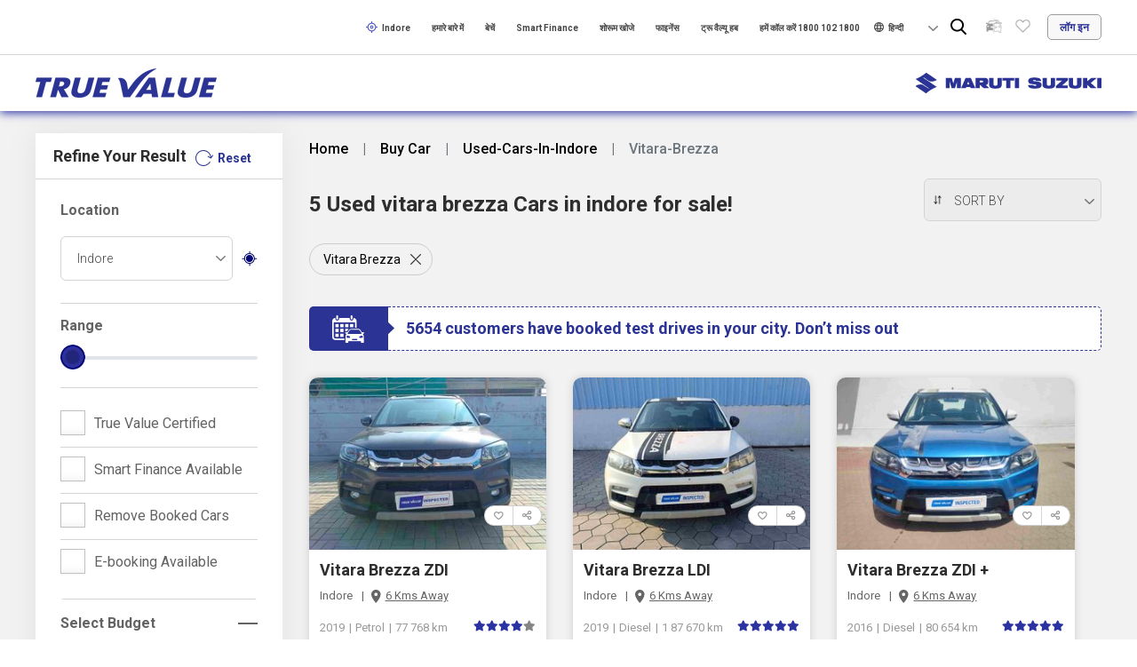

--- FILE ---
content_type: text/html; charset=utf-8
request_url: https://www.marutisuzukitruevalue.com/hi-in/used-cars-in-indore/vitara-brezza
body_size: 34069
content:



<!DOCTYPE html>
<!--[if IE 9]>
    <html class="no-js lt-ie9" lang="en" prefix="og: http://ogp.me/ns#" xmlns="http://www.w3.org/1999/xhtml">
<![endif]-->
<!--[if gt IE 9]>
<!-->
<html class="no-js" lang="en" xmlns="http://www.w3.org/1999/xhtml" prefix="og: http://ogp.me/ns#">
<!--<![endif]-->
<head>
    <!-- Start Google Tag Manager -->
    <script>msildl = [];</script>
    <!-- End Google Tag Manager -->
    <!-- Render GTM script in Head-->
    
<!-- Google Tag Manager -->
<script>(function(w,d,s,l,i){w[l]=w[l]||[];w[l].push({'gtm.start':
new Date().getTime(),event:'gtm.js'});var f=d.getElementsByTagName(s)[0],
j=d.createElement(s),dl=l!='dataLayer'?'&l='+l:'';j.async=true;j.src=
'https://www.googletagmanager.com/gtm.js?id='+i+dl;f.parentNode.insertBefore(j,f);
})(window,document,'script','msildl','GTM-KZ5HNDG');</script>
<!-- End Google Tag Manager -->

<!-- script add below google tag manager -->
<script src="https://assets.adobedtm.com/64acf8b07350/7e7b47ca8564/launch-7938ebe4eeca.min.js" async></script>

<!-- Start Microsoft Tag -->
<script> (function(w,d,t,r,u) { var f,n,i; w[u]=w[u]||[],f=function() { var o={ti:"52001109"}; o.q=w[u],w[u]=new UET(o),w[u].push("pageLoad") }, n=d.createElement(t),n.src=r,n.async=1,n.onload=n.onreadystatechange=function() { var s=this.readyState; s&&s!=="loaded"&&s!=="complete"||(f(),n.onload=n.onreadystatechange=null) }, i=d.getElementsByTagName(t)[0],i.parentNode.insertBefore(n,i) }) (window,document,"script","//bat.bing.com/bat.js","uetq"); </script>
<!--End Microsoft Tag -->
    <!-- Start CDP Event Tracking -->
    <script type="text/javascript">

        //script add getCookieByName
        function getCookieByName(k) {
            var cs = document.cookie;
            if (cs) {
                var acs = cs.split('; ');
                for (var i = 0; i < acs.length; i++) {
                    var cs = acs[i].split('=');
                    if (cs[0] === k) {
                        return cs[1];
                    }
                }
            }
            return '';
        };

        !function (t, e) { if (void 0 === e[t]) { e[t] = function () { e[t].clients.push(this), this._init = [Array.prototype.slice.call(arguments)] }, e[t].clients = []; for (var r = function (t) { return function () { return this["_" + t] = this["_" + t] || [], this["_" + t].push(Array.prototype.slice.call(arguments)), this } }, s = ["blockEvents", "unblockEvents", "setSignedMode", "setAnonymousMode", "resetUUID", "addRecord", "fetchGlobalID", "fetchUserSegments", "set", "trackEvent", "trackPageview", "trackClicks", "ready"], n = 0; n < s.length; n++) { var c = s[n]; e[t].prototype[c] = r(c) } var o = document.createElement("script"); o.type = "text/javascript", o.async = !0, o.src = ("https:" === document.location.protocol ? "https:" : "http:") + "//cdn.treasuredata.com/sdk/2.1/td.min.js"; var a = document.getElementsByTagName("script")[0]; a.parentNode.insertBefore(o, a) } }("Treasure", this);
        var account_id = 'aws-us-3867'; //Use your account id
        var createImage = function (url) {
            var el = document.createElement('img');
            el.src = (('https:' === document.location.protocol) ? 'https://' : 'http://') + url;
            el.width = 1; el.height = 1; el.style.display = 'none';
            document.body.appendChild(el);
        };
        var googleSyncCallback = function () {
            var gidsync_url = 'cm.g.doubleclick.net/pixel?google_nid=treasuredata_dmp&google_cm&td_write_key=8151/fcd628065149d648b80f11448b4083528c0d8a91&td_global_id=td_global_id',
                params = '&td_client_id=' + td.client.track.uuid + '&td_host=' + document.location.host + '&account=' + account_id;
            createImage(gidsync_url + params);
        }
        var td = new Treasure({
            host: 'in.treasuredata.com',
            writeKey: '10453/be37ccabb6c444301256c07406c8586de8b0b415',
            database: 'msil_src_prd',
            startInSignedMode: true
        });
        td.set('$global', 'td_global_id', 'td_global_id');

        let ecidupdate="";
        let ecid="";
        function GetSetEcid() {
            ecid = getCookieByName('AMCV_BC401D6765FB06150A495FF7%40AdobeOrg').slice(6);
            if (ecid) {
                SetEcidValue();
            } else {
                setTimeout(GetSetEcid, 1000);
            }
        }

        function SetEcidValue() {
            ecidupdate = ecid;
            td.set('$global', {
                ecid: ecid
            });
            td.trackPageview('pageview', googleSyncCallback);
        }
        GetSetEcid();

    </script>
    <!-- End CDP Event Tracking -->

    <meta charset="utf-8">
    <meta name="viewport" content="width=device-width, initial-scale=1, shrink-to-fit=no">
    <meta name="google" content="notranslate">
    <meta name="google-site-verification" content="-QxyUy5Zztp4FWogrsQElrFpq3GPV2itgNm5BI-b4Fw" />

    <!--  For PWA -- start-->
    <link rel="manifest" href="/manifest.json">
    <!-- Add to home screen for Safari on iOS -->
    <meta name="apple-mobile-web-app-capable" content="yes">
    <meta name="apple-mobile-web-app-status-bar-style" content="black">
    <meta name="apple-mobile-web-app-title" content="True Value">
    <link rel="apple-touch-icon" href="/icon-512.png">
    <!-- Add to home screen for Windows -->
    <meta name="msapplication-TileImage" content="/icon-144.png">
    <meta name="msapplication-TileColor" content="#1b3f59">
    <!--  For PWA -- end-->
    <title page-title></title>



    <script type="text/javascript">
            document.title = "खरीदें यूज़ड मारुती सुजुकी Vitara Brezza (विटारा ब्रेज्जा) इंदौर में- मारुती सुजुकी ट्रू वैल्यू";
    </script>
    <meta name="keywords" content="second hand maruti suzuki cars in इंदौर,  used maruti suzuki cars in इंदौर,  pre owned maruti suzuki cars in इंदौर,  cars for sale in इंदौर,  old cars for sale in इंदौर" />
    <meta name="description" content="यूज्ड कार मारुति सुज़ुकी Vitara Brezza (विटारा ब्रेज्जा) कार्स इंदौर  में | खरीदें ट्रू वैल्यू द्वारा प्रमाणित सेकंड हैंड मारुति सुज़ुकी Vitara Brezza (विटारा ब्रेज्जा) इंदौर में | खोजें प्रि-ओन्ड मारुति सुज़ुकी Vitara Brezza (विटारा ब्रेज्जा) कार्स और पाएं सबसे ✓अच्छी कीमत मारुति सुज़ुकी ट्रू वैल्यू वेबसाइट पर |" />
        <link rel="canonical" href="https://www.marutisuzukitruevalue.com/hi-in/used-cars-in-indore/vitara-brezza" />



    <meta property="og:title" content="खरीदें यूज़ड मारुती सुजुकी Vitara Brezza (विटारा ब्रेज्जा) इंदौर में- मारुती सुजुकी ट्रू वैल्यू" />
    <meta property="og:description" content="यूज्ड कार मारुति सुज़ुकी Vitara Brezza (विटारा ब्रेज्जा) कार्स इंदौर  में | खरीदें ट्रू वैल्यू द्वारा प्रमाणित सेकंड हैंड मारुति सुज़ुकी Vitara Brezza (विटारा ब्रेज्जा) इंदौर में | खोजें प्रि-ओन्ड मारुति सुज़ुकी Vitara Brezza (विटारा ब्रेज्जा) कार्स और पाएं सबसे ✓अच्छी कीमत मारुति सुज़ुकी ट्रू वैल्यू वेबसाइट पर |" />
<meta property="og:image" content="https://az-ci-cdn-prd-trv-01.azureedge.net/-/media/feature/truevalue/header/true-value-logo.webp?modified=20230612084508&amp;la=en&amp;hash=FADDBEF31A4DC12D817146BAD175D556" />
<meta property="og:url" content="https://www.marutisuzukitruevalue.com/hi-in/used-cars-in-indore/vitara-brezza" />
<meta property="og:type" content="website" />
<meta property="og:site_name" content="Maruti Suzuki True Value" />

    <meta name="twitter:title" content="खरीदें यूज़ड मारुती सुजुकी Vitara Brezza (विटारा ब्रेज्जा) इंदौर में- मारुती सुजुकी ट्रू वैल्यू" />
    <meta name="twitter:description" content="यूज्ड कार मारुति सुज़ुकी Vitara Brezza (विटारा ब्रेज्जा) कार्स इंदौर  में | खरीदें ट्रू वैल्यू द्वारा प्रमाणित सेकंड हैंड मारुति सुज़ुकी Vitara Brezza (विटारा ब्रेज्जा) इंदौर में | खोजें प्रि-ओन्ड मारुति सुज़ुकी Vitara Brezza (विटारा ब्रेज्जा) कार्स और पाएं सबसे ✓अच्छी कीमत मारुति सुज़ुकी ट्रू वैल्यू वेबसाइट पर |" />
<meta name="twitter:image" content="https://az-ci-cdn-prd-trv-01.azureedge.net/-/media/feature/truevalue/header/true-value-logo.webp?modified=20230612084508&amp;la=en&amp;hash=FADDBEF31A4DC12D817146BAD175D556" />
<meta name="twitter:url" content="https://www.marutisuzukitruevalue.com/hi-in/used-cars-in-indore/vitara-brezza" />

<script type="application/ld+json">
{
"@context": "http://schema.org/",
"@type": "AutoDealer",
"image":"https://trvprodcdn.azureedge.net/-/media/Feature/TrueValue/Header/true-value-logo.png? modified=20190830090427&amp;h=33&amp;w=204&amp;la=en&amp;hash=9D1A22BF7E82D6DB35CA8F33D6BC5E42",
"name":"Maruti Suzuki True Value",
"sameAs": [
"https://www.facebook.com/MSTrueValue/",
"https://twitter.com/MSTrueValue",
"https://www.instagram.com/mstruevalue/"
],
"priceRange": "Check website for more information",
"address": {
"@type": "PostalAddress",
"addressCountry": "India",
"addressRegion": "New Delhi",
"postalCode": "110070",
"streetAddress": "Maruti Suzuki India Limited, 1, Nelson Mandela Road, Vasant Kunj",
"email": "contact@maruti.co.in",
"telephone": "1800 102 1800"
}
}
</script>
<script type="application/ld+json">
{
    "@context": "http://schema.org",
    "@type": "WebPage",
    "name": "खरीदें यूज़ड मारुती सुजुकी Vitara Brezza (विटारा ब्रेज्जा) इंदौर में- मारुती सुजुकी ट्रू वैल्यू",
    "url": "https://www.marutisuzukitruevalue.com/hi-in/used-cars-in-indore/vitara-brezza",
 "description": "यूज्ड कार मारुति सुज़ुकी Vitara Brezza (विटारा ब्रेज्जा) कार्स इंदौर  में | खरीदें ट्रू वैल्यू द्वारा प्रमाणित सेकंड हैंड मारुति सुज़ुकी Vitara Brezza (विटारा ब्रेज्जा) इंदौर में | खोजें प्रि-ओन्ड मारुति सुज़ुकी Vitara Brezza (विटारा ब्रेज्जा) कार्स और पाएं सबसे ✓अच्छी कीमत मारुति सुज़ुकी ट्रू वैल्यू वेबसाइट पर |"
}
</script>


    <script type="application/ld+json">
        {"@context": "http://schema.org",
"@type": "BreadcrumbList",
"itemListElement": [

{
"@type": "ListItem",
"position": 1,
"item": {
"@id": "https://www.marutisuzukitruevalue.com",
"name": "Home"
}
},

{
"@type": "ListItem",
"position": 2,
"item": {
"@id": "https://www.marutisuzukitruevalue.com/hi-in",
"name": "hi-in"
}
},

{
"@type": "ListItem",
"position": 3,
"item": {
"@id": "https://www.marutisuzukitruevalue.com/hi-in/used-cars-in-indore/vitara-brezza",
"name": "used-cars-in-indore"
}
},

{
"@type": "ListItem",
"position": 4,
"item": {
"@id": "https://www.marutisuzukitruevalue.com/vitara-brezza",
"name": "vitara-brezza"
}
}
]
}

    </script>



<link rel="alternate" hreflang="x-default" href="https://www.marutisuzukitruevalue.com/used-cars-in-indore/vitara-brezza" integrity="sha384-4T3TuQqwXNv9jxXOUJKEVQr45NxX9jZw5pKmSTBKoIwntL5ruiOpt/r7hikbO5oR" crossorigin="anonymous">
<link rel="alternate" hreflang="en" href="https://www.marutisuzukitruevalue.com/used-cars-in-indore/vitara-brezza" integrity="sha384-4T3TuQqwXNv9jxXOUJKEVQr45NxX9jZw5pKmSTBKoIwntL5ruiOpt/r7hikbO5oR" crossorigin="anonymous">
<link rel="alternate" hreflang="hi" href="https://www.marutisuzukitruevalue.com/hi-in/used-cars-in-indore/vitara-brezza " integrity="sha384-OEIz0ix4rL1j8FCvkYnkkkR0yAiU3yTNz7voHsEz50XLZnTa0UnfTfryQCLUYxU2" crossorigin="anonymous">

    <link rel="preconnect" href="https://in.treasuredata.com">
    <link rel="dns-prefetch" href="https://www.googletagmanager.com">
    <link rel="dns-prefetch" href="https://cdnjs.cloudflare.com">
    <link rel="dns-prefetch" href="https://www.google-analytics.com">
    <link rel="dns-prefetch" href="https://cdn.treasuredata.com">
    <link rel="preconnect" href="https://fonts.googleapis.com" crossorigin>

    <link rel="stylesheet" href="https://cdnjs.cloudflare.com/ajax/libs/font-awesome/5.5.0/css/all.min.css" integrity="sha384-B4dIYHKNBt8Bc12p+WXckhzcICo0wtJAoU8YZTY5qE0Id1GSseTk6S+L3BlXeVIU" crossorigin="anonymous">
    <link rel="stylesheet" media="print" onload="this.onload=null;this.removeAttribute('media');" href="https://fonts.googleapis.com/css?family=Roboto:300,400,500,700,900&display=swap">
    <noscript>
        <link rel="stylesheet" href="https://fonts.googleapis.com/css?family=Roboto:300,400,500,700,900&display=swap">
    </noscript>

    <link rel="icon" type="image/ico" href="https://az-ci-afde-prd-trv-01-b9eaeyarc5gjahfd.z01.azurefd.net/assets/TRV/images/favicon.ico" integrity="sha384-/25wENseLCYFOXfSQk6uS8nLnvd+5TSQfObrEPaOrxR1Qe+9yAl35BGVPQfOG3XE" crossorigin="anonymous" sizes="16x16">
    <meta name="theme-color" content="#ffffff">
    <!-- Custom styles for this template -->
            <link type="text/css" rel="preload stylesheet" href="https://az-ci-afde-prd-trv-01-b9eaeyarc5gjahfd.z01.azurefd.net/assets/TRV/css/carlistingstyle.min.css" as="style" onload="this.onload=null;">

    <!-- pagnation styles dashboard dataTables -->
    <link href="https://cdn.datatables.net/1.10.25/css/jquery.dataTables.min.css">

    <style>
        .custom-loader {
            position: fixed;
            top: 0;
            left: 0;
            right: 0;
            bottom: 0;
            background-color: rgba(15,77,134,0.3);
            z-index: 999999;
        }

        .customloader {
            position: absolute;
            top: 45%;
            left: 45%;
        }
    </style>
    
</head>
<body>
    <input id="webbaseurl" type="hidden" value=https://www.marutisuzukitruevalue.com />
    
<!-- Google Tag Manager (noscript) -->
<noscript><iframe src="https://www.googletagmanager.com/ns.html?id=GTM-KZ5HNDG"
height="0" width="0" style="display:none;visibility:hidden"></iframe></noscript>
<!-- End Google Tag Manager (noscript) -->

    <div class="custom-loader">
        <div class="customloader">
            <img src="https://az-ci-afde-prd-trv-01-b9eaeyarc5gjahfd.z01.azurefd.net/assets/TRV/images/masterloader.gif" alt="Loading Animation -Maruti Suzuki True Value">
        </div>
    </div>
    <div class="getAppMain active">
        <div class="cross"><a href="javascript:void(0)"><img src="https://az-ci-afde-prd-trv-01-b9eaeyarc5gjahfd.z01.azurefd.net/assets/TRV/images/header/cross.svg" alt=""></a></div>
        <div class="icon"><img src="https://az-ci-afde-prd-trv-01-b9eaeyarc5gjahfd.z01.azurefd.net/assets/TRV/images/header/mobile.webp" alt="Mobile Phone Icon -Maruti Suzuki True Value"></div>
        <p>Buy &amp; Sell Pre-Owned cars with the New True Value app</p>
        <div class="blueButton"><a href="http://onelink.to/6fkmd8" target="_blank" rel="noopener noreferrer" class="ripple">Get App</a></div>
    </div>
    <header>
        


<input type="hidden" id="userphonenumber" value="" />
<div class="headertop mod-searchfeature">
    <input type="hidden" id="hiddenTab" name="hiddenTab" value="modelType=swift" />
    <div class="customwrapper">
        <div class="row">
            <div class="col-12">
                <div class="text-right">
                    <ul>
                        <li>
                            <a class="currentCity"><img data-src="https://az-ci-afde-prd-trv-01-b9eaeyarc5gjahfd.z01.azurefd.net/assets/TRV/images/location.webp" alt=""><span>शहर खोज</span></a>
                            <div class="cityTooltip" style="display:none;">
                                कृपया उचित परिणामों के लिए शहर चुनें
                            </div>
                        </li>

                            <li class="" style=>
                                <a href="/hi-in/true-value-advantage" >हमारे बारे में</a>
                            </li>
                            <li class="new-header-navigate" style=display:none>
                                <a href="/hi-in/sell-cars" >बेचें</a>
                            </li>
                            <li class="new-header-navigate" style=display:none>
                                <a href="/hi-in/finance/financedealersmartlogin" >Smart Finance</a>
                            </li>
                            <li class="new-header-navigate" style=display:none>
                                <a href="/hi-in/dealerlocator" >शोरूम खोजे</a>
                            </li>
                            <li class="" style=>
                                <a href="/hi-in/car-finance" >फाइनेंस</a>
                            </li>
                            <li class="" style=>
                                <a href="/truevaluehub" target="_blank" rel="noopener" >ट्रू वैल्यू हब</a>
                            </li>
                            <li class="" style=>
                                <a href="tel:1800 102 1800" >हमें कॉल करें 1800 102 1800</a>
                            </li>
                    </ul>
                    

<div class="languagebox">
    <img data-src="https://az-ci-afde-prd-trv-01-b9eaeyarc5gjahfd.z01.azurefd.net/assets/TRV/images/world-image.webp" alt="">
    <select id="lan" onchange="SwitchToLanguage('hi-in',this)">

                    <option selected="selected" value="https://www.marutisuzukitruevalue.com:443/hi-in/buy-car/" data-val="hi-in">हिन्दी</option>
                    <option value="https://www.marutisuzukitruevalue.com:443/buy-car/" data-val="en">English</option>
    </select>
</div>

                    <div class="headersearchbox new-header-navigate" style="display:none">
                        <div class="ds_block d-none d-sm-none d-md-none d-lg-block d-xl-block">
                            <form>
                                <input type="text" class="desktop_search dSearch" autocomplete="off" id="dSearch" onkeyup="searchCarModal(this.value)" onkeypress="searchClicked(this.value)" value="">
                                <div class="loader" style="display:none;"></div>
                                <span class="close_search"><img data-src="/assets/TRV/images/close-white.webp" alt=""></span>
                                <div class="searchList"></div>
                            </form>
                        </div>
                        <div class="d-sm-block d-md-block d-lg-none">
                            <form>
                                <input type="text" class="mobile_search dSearch" onkeyup="searchCarModal(this.value)" onkeypress="searchClicked(this.value)" value="">
                                <div class="loader" style="display:none;"></div>
                            </form>
                        </div>
                    </div>

                    <div class="wishlistShareHeader">
                        <ul>
                            <li class="fmpCompareList"><a href="javascript:void(0);"><div class="toolTipTxt">Compare Cars</div></a><span class="badge"></span><div class="compCarPop"></div></li>
                            <li class="fmpWishList"><a href="javascript:void(0);"><div class="toolTipTxt">Wishlist</div></a><span class="badge"></span></li>
                        </ul>
                    </div>
                        <div class="loginbutton"><a href="javascript:void(0);" data-toggle="modal" data-target=".bd-example-modal-md" data-wa-link="TRUEVALUE_undefined_login_undefined"> लॉग इन</a></div>

                </div>
            </div>
        </div>
    </div>
</div>
<div class="headermiddle">
    <div class="row">
        <div class="col-md-4 col-5 align-self-center">
<a href="/hi-in" ><img src="//az-ci-afde-prd-trv-01-b9eaeyarc5gjahfd.z01.azurefd.net/-/media/feature/truevalue/header/true-value-logo.webp?modified=00010101000000&amp;la=hi-IN&amp;hash=BD5164EB06BFA21A1EA76EBE23B8AA70" alt="Maruti Suzuki True Value Logo -Maruti Suzuki True Value" /></a>
        </div>
        <div class="col-md-8 col-7 align-self-center">
            <div class="right">
                <div class="marutilogo">
                    <a href="https://www.marutisuzuki.com" target="" rel="noopener noreferrer">
                        <img src="//az-ci-afde-prd-trv-01-b9eaeyarc5gjahfd.z01.azurefd.net/-/media/feature/truevalue/header/maruti-suziki-logo.webp?modified=00010101000000" alt="Maruti Suzuki Logo - Maruti Suzuki True Value" />
                    </a>
                </div>

                

<div class="languagebox">
    <img data-src="https://az-ci-afde-prd-trv-01-b9eaeyarc5gjahfd.z01.azurefd.net/assets/TRV/images/world-image.webp" alt="">
    <select id="lan" onchange="SwitchToLanguage('hi-in',this)">

                    <option selected="selected" value="https://www.marutisuzukitruevalue.com:443/hi-in/buy-car/" data-val="hi-in">हिन्दी</option>
                    <option value="https://www.marutisuzukitruevalue.com:443/buy-car/" data-val="en">English</option>
    </select>
</div>
                <div class="wishlistShareHeader">
                    <ul>
                        <li class="fmpCompareList"><a href="javascript:void(0);"><div class="toolTipTxt">Compare Cars</div></a><span class="badge"></span><div class="compCarPop"></div></li>
                        <li class="fmpWishList"><a href="javascript:void(0);"><div class="toolTipTxt">Wishlist</div></a><span class="badge"></span></li>
                    </ul>
                </div>
                    <div class="loginbutton"><a href="javascript:void(0);" data-toggle="modal" data-target=".bd-example-modal-md"> <img data-src="https://az-ci-afde-prd-trv-01-b9eaeyarc5gjahfd.z01.azurefd.net/assets/TRV/images/header/login-icon.webp" alt=""></a></div>

            </div>
        </div>
    </div>
</div>
<input type="hidden" id="hdn-searchUrl" value="/api/sitecore/Menu/GetSearch" />



<div class="headerbottom mod-searchfeature">
    <div class="row">
        <div class="col-12">
            <div class="menubox left">
                <form>
                    <input name="__RequestVerificationToken" type="hidden" value="CcTjlh_JgI_2Stu3K24D1UjPQmoconVXQc78lq1C4kmeFo5O3WFdq1-jO-jW4km1IjhHM4Zv2tGb1oRoXLztGMs4GQHXKXTd68dBqHZK1Po1" />
                    <input type="text" class="searchbox" placeholder="खोजें" onkeyup="searchCarModal(this.value)" onkeypress="searchClicked(this.value)" value="">
                </form>
                <ul>
                                <li> <a href="/hi-in/buy-car" >खरीदें</a></li>
                            <li class="has-submenu">
                                <a href="javascript:void(0);" >शहर</a>
                                    <div class="dropdown-submenu cityDropDown">
                                            <ul>
                                                    <li>उत्तर</li>

                                                        <li><a href="/hi-in/used-cars-in-delhi" data-wa-link="" data-val="उत्तर">दिल्ली</a></li>
                                                        <li><a href="/hi-in/used-cars-in-jaipur" data-wa-link="" data-val="उत्तर">जयपुर</a></li>
                                                        <li><a href="/hi-in/used-cars-in-lucknow" data-wa-link="" data-val="उत्तर">लखनऊ</a></li>
                                                        <li><a href="/hi-in/used-cars-in-gurugram" data-wa-link="" data-val="उत्तर">गुरुग्राम</a></li>
                                                        <li><a href="/hi-in/used-cars-in-chandigarh" data-wa-link="" data-val="उत्तर">चंडीगढ़</a></li>
                                            </ul>
                                            <ul>
                                                    <li>पश्चिम</li>

                                                        <li><a href="/hi-in/used-cars-in-pune" data-wa-link="" data-val="पश्चिम">पुणे</a></li>
                                                        <li><a href="/hi-in/used-cars-in-mumbai" data-wa-link="" data-val="पश्चिम">मुंबई</a></li>
                                                        <li><a href="/hi-in/used-cars-in-ahmedabad" data-wa-link="" data-val="पश्चिम">अहमदाबाद</a></li>
                                                        <li><a href="/hi-in/used-cars-in-indore" data-wa-link="" data-val="पश्चिम">इंदौर</a></li>
                                                        <li><a href="/hi-in/used-cars-in-surat" data-wa-link="" data-val="पश्चिम">सूरत</a></li>
                                            </ul>
                                            <ul>
                                                    <li>दक्षिण</li>

                                                        <li><a href="/hi-in/used-cars-in-bengaluru" data-wa-link="" data-val="दक्षिण">बेंगलुरु</a></li>
                                                        <li><a href="/hi-in/used-cars-in-hyderabad" data-wa-link="" data-val="दक्षिण">हैदराबाद</a></li>
                                                        <li><a href="/hi-in/used-cars-in-chennai" data-wa-link="" data-val="दक्षिण">चेन्नई</a></li>
                                                        <li><a href="/hi-in/used-cars-in-coimbatore" data-wa-link="" data-val="दक्षिण">कोयंबटूर</a></li>
                                                        <li><a href="/hi-in/used-cars-in-madurai" data-wa-link="" data-val="दक्षिण">मदुरै</a></li>
                                            </ul>
                                            <ul>
                                                    <li> पूर्व</li>

                                                        <li><a href="/hi-in/used-cars-in-kolkata" data-wa-link="" data-val=" पूर्व">कोलकाता</a></li>
                                                        <li><a href="/hi-in/used-cars-in-patna" data-wa-link="" data-val=" पूर्व">पटना</a></li>
                                                        <li><a href="/hi-in/used-cars-in-guwahati" data-wa-link="" data-val=" पूर्व">गुवाहाटी</a></li>
                                                        <li><a href="/hi-in/used-cars-in-bhubneshwar" data-wa-link="" data-val=" पूर्व">भुवनेश्वर</a></li>
                                                        <li><a href="/hi-in/used-cars-in-ranchi" data-wa-link="" data-val=" पूर्व">रांची</a></li>
                                            </ul>
                                        <div class="viewAllCityButt"><a class="blueButton" href="/hi-in/view-all-cars" data-wa-link="" data-val="By City">सभी शहर देखें</a></div>
                                    </div>
                            </li>
                            <li class="has-submenu">
                                <a href="javascript:void(0);" >मॉडल के अनुसार</a>
                                    <div class="dropdown-submenu modelDropDown">
                                            <ul>

                                                        <li><a href="/hi-in/used-swift" data-wa-link="" data-val="">Swift (स्विफ्ट)</a></li>
                                                        <li><a href="/hi-in/used-eeco" data-wa-link="" data-val="">Eeco (ईको)</a></li>
                                                        <li><a href="/hi-in/used-maruti-800" data-wa-link="" data-val="">Maruti 800 (मारुति 800)</a></li>
                                                        <li><a href="/hi-in/used-vitara-brezza" data-wa-link="" data-val="">Vitara Brezza (विटारा ब्रेज्जा)</a></li>
                                            </ul>
                                            <ul>

                                                        <li><a href="/hi-in/used-alto-800" data-wa-link="" data-val="">Alto 800 (अल्टो 800)</a></li>
                                                        <li><a href="/hi-in/used-wagon-r" data-wa-link="" data-val="">Wagon R (वैगन आर)</a></li>
                                                        <li><a href="/hi-in/used-alto" data-wa-link="" data-val="">Alto (अल्टो)</a></li>
                                                        <li><a href="/hi-in/used-baleno" data-wa-link="" data-val="">Baleno (बलेनो) </a></li>
                                            </ul>
                                            <ul>

                                                        <li><a href="/hi-in/used-ertiga" data-wa-link="" data-val="">Ertiga (अर्टिगा)</a></li>
                                                        <li><a href="/hi-in/used-swift-dzire" data-wa-link="" data-val="">Swift Dzire (स्विफ्ट डिजायर)</a></li>
                                                        <li><a href="/hi-in/used-omni" data-wa-link="" data-val="">Omni (ओमनी)</a></li>
                                                        <li><a href="/hi-in/used-celerio" data-wa-link="" data-val="">Celerio (सेलेरियो)</a></li>
                                            </ul>
                                        <div class="viewAllCityButt"><a class="blueButton" href="/hi-in/view-all-cars" data-wa-link="" data-val="By City">सभी मॉडल देखें</a></div>
                                    </div>
                            </li>
                            <li class="has-submenu">
                                <a href="javascript:void(0);" >कीमत के अनुसार</a>
                                <div class="dropdown-submenu">
                                    <ul>
                                                <li><a href="/hi-in/used-cars-0-lakhs-2-lakhs" data-wa-link="" data-val="कीमत के अनुसार">2 लाख से कम</a></li>
                                                <li><a href="/hi-in/used-cars-2-lakhs-4-lakhs" data-wa-link="" data-val="कीमत के अनुसार">2 लाख से 4 लाख</a></li>
                                                <li><a href="/hi-in/used-cars-4-lakhs-6-lakhs" data-wa-link="" data-val="कीमत के अनुसार">4 लाख से 6 लाख</a></li>
                                                <li><a href="/hi-in/used-cars-more-than-6-lakhs" data-wa-link="" data-val="कीमत के अनुसार">6 लाख से अधिक</a></li>
                                    </ul>

                                </div>

                            </li>
                            <li class="has-submenu">
                                <a href="javascript:void(0);" >ईंधन के प्रकार के अनुसार</a>
                                <div class="dropdown-submenu">
                                    <ul>
                                                <li><a href="/hi-in/used-cng-cars" data-wa-link="" data-val="ईंधन के प्रकार के अनुसार">सीएनजी (CNG)</a></li>
                                                <li><a href="/hi-in/used-diesel-cars" data-wa-link="" data-val="ईंधन के प्रकार के अनुसार">डीजल</a></li>
                                                <li><a href="/hi-in/used-petrol-cars" data-wa-link="" data-val="ईंधन के प्रकार के अनुसार">पेट्रोल</a></li>
                                                <li><a href="/hi-in/used-lpg-cars" data-wa-link="" data-val="ईंधन के प्रकार के अनुसार">एलपीजी (LPG)</a></li>
                                    </ul>

                                </div>

                            </li>
                            <li class="has-submenu">
                                <a href="javascript:void(0);" >आकार अनुसार</a>
                                <div class="dropdown-submenu">
                                    <ul>
                                                <li><a href="/hi-in/used-suv-cars" data-wa-link="" data-val="आकार अनुसार">एसयूवी (SUV)</a></li>
                                                <li><a href="/hi-in/used-sedan-cars" data-wa-link="" data-val="आकार अनुसार">सेडान</a></li>
                                                <li><a href="/hi-in/used-hatchback-cars" data-wa-link="" data-val="आकार अनुसार">हैचबैक</a></li>
                                                <li><a href="/hi-in/used-van-cars" data-wa-link="" data-val="आकार अनुसार">वैन</a></li>
                                                <li><a href="/hi-in/used-muv-cars" data-wa-link="" data-val="आकार अनुसार">एमयूवी (MUV)</a></li>
                                    </ul>

                                </div>

                            </li>
                                <li class="sellTabMenu"> <a href="/hi-in/sell-cars" >बेचें</a></li>
                                <li> <a href="/hi-in/finance/financedealersmartlogin" >Smart Finance</a></li>
                            <li class="has-submenu">
                                <a href="/hi-in/dealerlocator" > शोरूम खोजे</a>
                                    <div class="dropdown-submenu showRoomLocator">
                                            <ul>
                                                    <li>उत्तर</li>

                                                        <li><a href="/hi-in/dealerlocator/chandigarh" data-wa-link="" data-val="उत्तर">चंडीगढ़</a></li>
                                                        <li><a href="/hi-in/dealerlocator/new-delhi" data-wa-link="" data-val="उत्तर">दिल्ली</a></li>
                                                        <li><a href="/hi-in/dealerlocator/gurugram" data-wa-link="" data-val="उत्तर">गुरुग्राम</a></li>
                                                        <li><a href="/hi-in/dealerlocator/jaipur" data-wa-link="" data-val="उत्तर">जयपुर</a></li>
                                                        <li><a href="/hi-in/dealerlocator/lucknow" data-wa-link="" data-val="उत्तर">लखनऊ</a></li>
                                            </ul>
                                            <ul>
                                                    <li>पश्चिम</li>

                                                        <li><a href="/hi-in/dealerlocator/ahmedabad" data-wa-link="" data-val="पश्चिम">अहमदाबाद</a></li>
                                                        <li><a href="/hi-in/dealerlocator/goa" data-wa-link="" data-val="पश्चिम">गोवा</a></li>
                                                        <li><a href="/hi-in/dealerlocator/mumbai" data-wa-link="" data-val="पश्चिम">मुंबई</a></li>
                                                        <li><a href="/hi-in/dealerlocator/nagpur" data-wa-link="" data-val="पश्चिम"> नागपुर</a></li>
                                                        <li><a href="/hi-in/dealerlocator/pune" data-wa-link="" data-val="पश्चिम">पुणे</a></li>
                                            </ul>
                                            <ul>
                                                    <li>दक्षिण</li>

                                                        <li><a href="/hi-in/dealerlocator/chennai" data-wa-link="" data-val="दक्षिण">चेन्नई</a></li>
                                                        <li><a href="/hi-in/dealerlocator/bengaluru" data-wa-link="" data-val="दक्षिण">बेंगलुरु</a></li>
                                                        <li><a href="/hi-in/dealerlocator/coimbatore" data-wa-link="" data-val="दक्षिण">कोयंबटूर</a></li>
                                                        <li><a href="/hi-in/dealerlocator/trivandrum" data-wa-link="" data-val="दक्षिण">त्रिवेंद्रम</a></li>
                                                        <li><a href="/hi-in/dealerlocator/hyderabad" data-wa-link="" data-val="दक्षिण">हैदराबाद</a></li>
                                            </ul>
                                            <ul>
                                                    <li>पूर्व</li>

                                                        <li><a href="/hi-in/dealerlocator/dhanbad" data-wa-link="" data-val="पूर्व">धनबाद</a></li>
                                                        <li><a href="/hi-in/dealerlocator/jamshedpur" data-wa-link="" data-val="पूर्व">जमशेदपुर</a></li>
                                                        <li><a href="/hi-in/dealerlocator/kolkata" data-wa-link="" data-val="पूर्व">कोलकाता</a></li>
                                                        <li><a href="/hi-in/dealerlocator/patna" data-wa-link="" data-val="पूर्व">पटना</a></li>
                                                        <li><a href="/hi-in/dealerlocator/ranchi" data-wa-link="" data-val="पूर्व">रांची</a></li>
                                            </ul>
                                        <div class="viewAllCityButt"><a class="blueButton" href="/hi-in/dealerlocator" data-wa-link="" data-val="By City">सभी शहर देखें</a></div>
                                    </div>
                            </li>
                </ul>
            </div>
            <div class="headersearchbox right">
                <div class="ds_block d-none d-sm-none d-md-none d-lg-block d-xl-block">
                    <form>
                        <input name="__RequestVerificationToken" type="hidden" value="IijWqfk9TtdFZ-X7knDeLKzOSssEGYuZyfqk1wpltjA567qU5uAphbNPvulzVgh60tcjVl0rcPTHdSBooiSZb6_Fzv59FIUEvE8uNrt4Urw1" />
                        <input type="text" class="desktop_search dSearch" autocomplete="off" placeholder="खोजें" id="dSearch" onkeyup="searchCarModal(this.value)" onkeypress="searchClicked(this.value)" value="">
                        <div class="loader" style="display:none;"></div>
                        <span class="close_search"><img data-src="/assets/TRV/images/close-search.webp" alt="Close Search Icon -Maruti Suzuki True Value"></span>
                        <div class="searchList"></div>
                    </form>
                </div>
                <div class="d-sm-block d-md-block d-lg-none">
                    <form>
                        <input name="__RequestVerificationToken" type="hidden" value="S-d6o1ShEat-LDxbzUzQ67-O08ukwCHCUJA20aAeSVPZZK2SfOOnZxQghhAZ6s0k1G838sJ9l7M1ezumJ8mwlOeAR--7c6O0yX8oea9-fGo1" />
                        <input type="text" class="mobile_search dSearch" placeholder="खोजें" onkeyup="searchCarModal(this.value)" onkeypress="searchClicked(this.value)" value="">
                    </form>
                </div>
            </div>

        </div>

    </div>
</div>
<input type="hidden" id="hdn-searchUrl" value="/api/sitecore/Menu/GetSearch" />
    </header>
    


<div class="selectLocation">
    <div class="container">
        <div class="locationselectbox">
            <a href="javascript:void(0);" class="currentCity" data-toggle="modal" data-target=".bd-example-modal-lg">
                <img data-src="https://az-ci-afde-prd-trv-01-b9eaeyarc5gjahfd.z01.azurefd.net/assets/TRV/images/header/location.webp" alt=""><span id="mobilecity">कृपया उचित परिणामों के लिए शहर चुनें</span>
            </a>
        </div>
    </div>
</div>

    <div class="whcontainer">
        
        


<div class="loginPopupMain mod-loginfeature">
    <div class="modal fade bd-example-modal-md">
        <div class="modal-dialog modal-dialog-centered modal-md">
            <div class="modal-content">
                <div class="selectcity_modalbox">
                    <div class="closemodal" data-dismiss="modal"><img data-src="https://az-ci-afde-prd-trv-01-b9eaeyarc5gjahfd.z01.azurefd.net/assets/TRV/images/closemodal.webp" alt="Close Modal Icon -Maruti Suzuki True Value"></div>
                    <div class="logindetailbox">
                        <div class="loginTitle">
                            <div class="loginIcon">
                                <p>लॉग इन करें</p>
                            </div>
                        </div>
                        <div class="loginBoxMain">
                            <div class="loginFormMain">
                                <form id="form-login">
                                    <input name="__RequestVerificationToken" type="hidden" value="WuNchLZ3O8x3RmX9WTu5UT7IPUjhajnXT_cTGKTD1M9vmipbrFGPfgW2A_UMRKI3UuzLNTW8hPjN1b3o5-APo8CUhgvLtdK-klB4CM0Hcb81" />
                                    <div class="otpfirstform">
                                        <div class="loginInputRow">
                                            <div class="form__item">
                                                <input type="tel" required="required" onkeypress="return event.charCode >= 48 && event.charCode <= 57" maxlength="10" name="loginMobileFirst" data-error="कृपया मोबाइल नंबर दर्ज करें" data-empty="मोबाइल नंबर रिक्त नहीं हो सकता" id="loginMobileFirst" class="form-control" placeholder="मोबाइल नंबर*">

                                            </div>
                                        </div>
                                        <div class="loginInputRow">
                                            <div class="loginCheckBox">
                                                <div class="custumCheckbox">
                                                    <input type="checkbox" id="login1">
                                                    <label for="login1"><span>याद राखे</span></label>
                                                </div>
                                            </div>
                                            <div class="loginButt"><button type="button" class="sendotpbtn">सब्मिट करें</button></div>
                                        </div>
                                    </div>
                                    <div class="otpsecondform">
                                        <div class="loginInputRow">
                                            <div class="form__item">
                                                <input type="tel" required="required" onkeypress="return event.charCode >= 48 && event.charCode <= 57" maxlength="10" name="loginMobileSecond" data-error="कृपया मोबाइल नंबर दर्ज करें" data-empty="मोबाइल नंबर रिक्त नहीं हो सकता" id="loginMobileSecond" class="form-control" placeholder="मोबाइल नंबर*">

                                            </div>
                                        </div>
                                        <div class="loginInputRow">
                                            <div class="form__item">
                                                <input type="tel" required="required" onkeypress="return event.charCode >= 48 && event.charCode <= 57" maxlength="4" name="otp" data-error=" कृपया मान्य OTP नंबर दर्ज करें" data-empty="अमान्य ओटीपी (OTP)" id="otp" class="form-control" placeholder="OTP दर्ज करें *" />
                                                <span class="otp-error">&nbsp;</span>
                                            </div>
                                            <div class="otpsent" style="display: inline-block; width:100%;">
                                                <p style="float:left;">OTP आपके मोबाइल पर भेजा गया</p>
                                                <a href="javascript:void(0)" id="resendOTP_login" class="resendbtn">
पुन: भेजें</a>
                                                <span class="resendbtn" id="tcount_login" style="float: right;"></span>
                                            </div>
                                        </div>
                                        <div class="loginInputRow">
                                            <div class="loginCheckBox">
                                                <div class="custumCheckbox">
                                                    <input type="checkbox" id="remember">
                                                    <label for="remember"><span>याद राखे</span></label>
                                                </div>
                                            </div>
                                            <div class="loginButt"><button type="button" class="login">सब्मिट करें</button></div>
                                        </div>
                                    </div>

                                </form>
                            </div>
                            <div class="loginSocialIcon">
                                <p>से लोगिन करें</p>
                                <ul>
                                    <li><i class="fab fa-facebook-f"></i></li>
                                    
                                    <li id="googleSignIn"><i class="fab fa-google"></i></li>
                                </ul>
                            </div>
                        </div>
                    </div>

                </div>
            </div>
        </div>
    </div>
</div>
<style>
    .resendbtn {
        font-size: 0.8125rem;
        color: #2b33a2;
        float: right;
        font-weight: 600;
    }

    .loginInputRow .otpsent p {
        font-size: 0.8125rem;
        line-height: inherit;
        color: #000000;
        font-weight: 600;
        float: left;
        margin: 0;
    }
</style>

<!-- Captcha validation popup-->
<div class="modal fade captchaModal" data-backdrop="static">
    <div class="modal-dialog modal-dialog-centered">
        <div class="modal-content">
            <div class="closemodal" data-dismiss="modal"><img src="/assets/TRV/images/closemodal.webp" alt="Close Modal Icon -Maruti Suzuki True Value"></div>
            <div class="XAEXII-Parent-container">
                <h2>OTP will be sent once Captcha is verified</h2>
                <div class="XAEXII-container">
                    <img id="XAEXIIimg" width="200" height="60" alt="captcha" />
                    <img class="reload-image" src="/assets/TRV/images/reload.png" alt="reload" />
                </div>
                <input type="text" id="XAEXIIInput" placeholder="Enter Captcha" autocomplete="off" maxlength="5">
                <button>Submit</button>
                <p id="result"></p>
            </div>
        </div>
    </div>
</div>


<div id="cityModal" class="modal fade bd-example-modal-lg">
    <div class="modal-dialog modal-dialog-centered modal-lg">
        <div class="modal-content">
            <div class="selectcity_modalbox">
                <div class="closemodal" data-dismiss="modal">
                    <img data-src="//az-ci-afde-prd-trv-01-b9eaeyarc5gjahfd.z01.azurefd.net/-/media/closemodal.png?modified=00010101000000" alt="" />
                </div>
                <div class="selectcityheader">
                    <div class="locationimage">
                        <p> कृपया अपने शहर का चयन करें<span>पास के प्रासंगिक परिणाम प्राप्त करें</span></p>
                    </div>
                    <div class="detectlocationbox">
                        <a href="javascript:void(0);"> <img data-src="//az-ci-afde-prd-trv-01-b9eaeyarc5gjahfd.z01.azurefd.net/-/media/feature/truevalue/header/location.webp?modified=00010101000000" alt="" /><p> मेरा स्थान का पता लगाएं </p></a>
                    </div>
                </div>
                <div class="locationselectbox">
                
                    <div class="customselect">
                        <div class="form__item">
                            <select id="mySelect2" class="location_header_city">
                            </select>
                        </div>
                    </div>
                    <p>शीर्ष शहर</p>
                    <ul>
                                <li><a href="/hi-in/used-cars-in-agra" data-value="in"><span> <img data-src="//az-ci-afde-prd-trv-01-b9eaeyarc5gjahfd.z01.azurefd.net/-/media/feature/truevalue/carlisting/usedcarincity/cities-icon6.png?modified=00010101000000" alt="" /></span><label for="">आगरा में यूज़्ड कारें 
</label></a></li>
                                <li><a href="/hi-in/used-cars-in-bengaluru" data-value="in"><span> <img data-src="//az-ci-afde-prd-trv-01-b9eaeyarc5gjahfd.z01.azurefd.net/-/media/feature/truevalue/carlisting/usedcarincity/cities-icon5.png?modified=00010101000000" alt="" /></span><label for="">बैंगलोर में यूज़्ड कारें </label></a></li>
                                <li><a href="/hi-in/used-cars-in-gurugram" data-value="in"><span> <img data-src="//az-ci-afde-prd-trv-01-b9eaeyarc5gjahfd.z01.azurefd.net/-/media/feature/truevalue/carlisting/usedcarincity/cities-icon3.png?modified=00010101000000" alt="" /></span><label for="">गुरुग्राम में यूज़्ड कारें</label></a></li>
                                <li><a href="/hi-in/used-cars-in-hyderabad" data-value="in"><span> <img data-src="//az-ci-afde-prd-trv-01-b9eaeyarc5gjahfd.z01.azurefd.net/-/media/feature/truevalue/carlisting/usedcarincity/cities-icon4.png?modified=00010101000000" alt="" /></span><label for="">हैदराबाद में यूज़्ड कारें</label></a></li>
                                <li><a href="/hi-in/used-cars-in-jaipur" data-value="in"><span> <img data-src="//az-ci-afde-prd-trv-01-b9eaeyarc5gjahfd.z01.azurefd.net/-/media/feature/truevalue/carlisting/usedcarincity/cities-icon8.png?modified=00010101000000" alt="" /></span><label for="">जयपुर में यूज़्ड कारें </label></a></li>
                                <li><a href="/hi-in/used-cars-in-kolkata" data-value="in"><span> <img data-src="//az-ci-afde-prd-trv-01-b9eaeyarc5gjahfd.z01.azurefd.net/-/media/feature/truevalue/carlisting/usedcarincity/cities-icon9.png?modified=00010101000000" alt="" /></span><label for="">कोलकाता में यूज़्ड कारें </label></a></li>
                                <li><a href="/hi-in/used-cars-in-mumbai" data-value="in"><span> <img data-src="//az-ci-afde-prd-trv-01-b9eaeyarc5gjahfd.z01.azurefd.net/-/media/feature/truevalue/carlisting/usedcarincity/cities-icon1.png?modified=00010101000000" alt="" /></span><label for="">मुंबई में यूज़्ड कारें</label></a></li>
                                <li><a href="/hi-in/used-cars-in-delhi" data-value="in"><span> <img data-src="//az-ci-afde-prd-trv-01-b9eaeyarc5gjahfd.z01.azurefd.net/-/media/feature/truevalue/carlisting/usedcarincity/cities-icon2.png?modified=00010101000000" alt="" /></span><label for="">नई दिल्ली में यूज़्ड कारें 
</label></a></li>
                                <li><a href="/hi-in/used-cars-in-pune" data-value="in"><span> <img data-src="//az-ci-afde-prd-trv-01-b9eaeyarc5gjahfd.z01.azurefd.net/-/media/feature/truevalue/carlisting/usedcarincity/cities-icon7.png?modified=00010101000000" alt="" /></span><label for="">पुणे में यूज़्ड कारें </label></a></li>
                                <li><a href="/hi-in/view-all-cars" data-value="cars"><span> <img data-src="//az-ci-afde-prd-trv-01-b9eaeyarc5gjahfd.z01.azurefd.net/-/media/10.png?modified=00010101000000" alt="" /></span><label for="">सभी शहर देखें
</label></a></li>
                    </ul>
                </div>
            </div>
        </div>
    </div>
</div>




<!-- The Modal -->
<div class="modal fade myModal">
    <div class="modal-dialog modal-dialog-centered">
        <div class="modal-content">
            <div class="calculate_EMI">
                <div class="closemodal" data-dismiss="modal"><img data-src="https://az-ci-afde-prd-trv-01-b9eaeyarc5gjahfd.z01.azurefd.net/assets/TRV/images/closemodal.webp" alt="Close Modal Icon -Maruti Suzuki True Value"></div>
                <h3>ईएमआई (EMI) की गणना करें</h3>
                <div class="inrcalculate_EMI mod-calculateemi">
                    <img data-src="https://az-ci-afde-prd-trv-01-b9eaeyarc5gjahfd.z01.azurefd.net/assets/TRV/images/calculate-image.webp" alt="" class="calculate_icon">
                    <h4>राशि चुनें</h4>

                    <div class="calculatestep">
                        <label for="demo1">राशि चुनें</label>
                        <input type="range" id="demo1">
                    </div>
                    <div class="calculatestep">
                        <label for="demo2">ऋण अवधि चुनें (महीने में)</label>
                        <input type="range" id="demo2">
                    </div>
                    <div class="calculatestep">
                        <label for="demo3"> ब्याज दर (%)</label>
                        <input type="range" id="demo3">
                    </div>
                    <div class="calculatedetails">
                        <div class="leftcaldetails">
                            <h5>आपकी मासिक ईएमआई (EMI)</h5>
                        </div>
                        <div class="rightcaldetails">
                            <h5>₹<span id="emiprice"></span>*</h5>
                        </div>
                    </div>
                    <div class="emireadmore">
                        <p>अस्वीकरण: कीमत सांकेतिक हैं और इसकी प्रासंगिकता वाहन की इनवॉइस की तारीख के अधीन है। ज्यादा जानकारी के लिए, आप अपने नजदीकी डीलर के पास जा सकते हैं</p>
                    </div>
                </div>
            </div>
        </div>
    </div>
</div>





<input type="hidden" id="pagename" value="buycar" />

<input type="hidden" id="pagecount" value="5" />
<input type="hidden" id="hdn-customfilter" />
<input type="hidden" id="langCode" value="hi-in/" />
<input type="hidden" id="hash" name="hash" value="" />
<input type="hidden" id="pagecount" value="5" />
<input type="hidden" id="lbl_similarcar" value="Browse Similar Cars" />
<input type="hidden" id="lbl_cityallcars" value="Browse All Cars" />
<input type="hidden" id="lbl_nearbycars" value="Browse Nearby Cars" />
<input type="hidden" id="MultiCarLoanOffersListLabel" value="Multi-Car Loan Offers List" />
<input type="hidden" id="ViewYourLoanOffer" value="View your loan offers" />
<input type="hidden" id="Proccedtosmartfinanceoffer" value="PROCEED TO SMART FINANCE OFFERS" />
<input type="hidden" id="Back" value="BACK" />



<div class="carListingPage fullWidthContainer">
    <div class="userCarsForMob forMobile">
            <h1><span class="total_car" style="display:none;">5 Used vitara brezza Cars in indore for sale!</span></h1>
    </div>
    <div class="container">
        <div class="row">
            <div class="col-lg-4 col-xl-3">
                
<div class="filterLeftPanel fmpFilter mod-filterfeature" id="filterPanel">
    <div class="filterCross-icon"><img data-src="https://az-ci-afde-prd-trv-01-b9eaeyarc5gjahfd.z01.azurefd.net/assets/TRV/images/car-listing/close-search.webp" alt=""></div>
    <div class="filterTitleMain">
        <h4>Refine Your Result</h4>
        <div class="resetIcon"><a href="javascript:void(0);">Reset</a></div>
    </div>
    <div class="filterLoaction">
        <h3>Location</h3>
        <div class="customselect">
            <div class="form__item">
                <select id="mySelect3">
                    <option value="">Select City</option>
                            <option value="Abohar">Abohar</option>
                            <option value="Agartala">Agartala</option>
                            <option value="Agra">Agra</option>
                            <option value="Ahmedabad">Ahmedabad</option>
                            <option value="Ahmednagar">Ahmednagar</option>
                            <option value="Aizawl">Aizawl</option>
                            <option value="Ajmer">Ajmer</option>
                            <option value="Akbarpur">Akbarpur</option>
                            <option value="Akola">Akola</option>
                            <option value="Alappuzha">Alappuzha</option>
                            <option value="Aligarh">Aligarh</option>
                            <option value="Allahabad">Allahabad</option>
                            <option value="Alwar">Alwar</option>
                            <option value="Ambala">Ambala</option>
                            <option value="Ambikapur">Ambikapur</option>
                            <option value="Amravati">Amravati</option>
                            <option value="Amreli">Amreli</option>
                            <option value="Amritsar">Amritsar</option>
                            <option value="Anand">Anand</option>
                            <option value="Angul">Angul</option>
                            <option value="Ankleshwar">Ankleshwar</option>
                            <option value="Asansol">Asansol</option>
                            <option value="Aurangabad">Aurangabad</option>
                            <option value="Azamgarh">Azamgarh</option>
                            <option value="Baghalkot">Baghalkot</option>
                            <option value="Baijnath">Baijnath</option>
                            <option value="Balasore">Balasore</option>
                            <option value="Bankura">Bankura</option>
                            <option value="Banswara">Banswara</option>
                            <option value="Barabanki">Barabanki</option>
                            <option value="Baramati">Baramati</option>
                            <option value="Barasat">Barasat</option>
                            <option value="Bardoli">Bardoli</option>
                            <option value="Bareilly">Bareilly</option>
                            <option value="Barnala">Barnala</option>
                            <option value="Basti">Basti</option>
                            <option value="Beed">Beed</option>
                            <option value="Begusarai">Begusarai</option>
                            <option value="Behrampur">Behrampur</option>
                            <option value="Belgaum">Belgaum</option>
                            <option value="Bellary">Bellary</option>
                            <option value="Bengaluru">Bengaluru</option>
                            <option value="Berhampur">Berhampur</option>
                            <option value="Bharatpur">Bharatpur</option>
                            <option value="Bharuch">Bharuch</option>
                            <option value="Bhavnagar">Bhavnagar</option>
                            <option value="Bhilai">Bhilai</option>
                            <option value="Bhilwara">Bhilwara</option>
                            <option value="Bhimavaram">Bhimavaram</option>
                            <option value="Bhiwadi">Bhiwadi</option>
                            <option value="Bhiwani">Bhiwani</option>
                            <option value="Bhopal">Bhopal</option>
                            <option value="Bhubaneshwar">Bhubaneshwar</option>
                            <option value="Bhuj">Bhuj</option>
                            <option value="Bijapur">Bijapur</option>
                            <option value="Bijnor">Bijnor</option>
                            <option value="Bikaner">Bikaner</option>
                            <option value="Bilaspur">Bilaspur</option>
                            <option value="Bodhgaya">Bodhgaya</option>
                            <option value="Boisar">Boisar</option>
                            <option value="Bokaro">Bokaro</option>
                            <option value="Bongaigaon">Bongaigaon</option>
                            <option value="Bulandshahr">Bulandshahr</option>
                            <option value="Burdwan">Burdwan</option>
                            <option value="Calicut">Calicut</option>
                            <option value="Chandrapur">Chandrapur</option>
                            <option value="Changanassery">Changanassery</option>
                            <option value="Chennai">Chennai</option>
                            <option value="Cherthala">Cherthala</option>
                            <option value="Chhindwara">Chhindwara</option>
                            <option value="Chittorgarh">Chittorgarh</option>
                            <option value="Churu">Churu</option>
                            <option value="Cochin">Cochin</option>
                            <option value="Coimbatore">Coimbatore</option>
                            <option value="Coochbehar">Coochbehar</option>
                            <option value="Cuddalore">Cuddalore</option>
                            <option value="Cuttack">Cuttack</option>
                            <option value="Daltonganj">Daltonganj</option>
                            <option value="Darbhanga">Darbhanga</option>
                            <option value="Davanagere">Davanagere</option>
                            <option value="Dehradun">Dehradun</option>
                            <option value="Deoghar">Deoghar</option>
                            <option value="Dewas">Dewas</option>
                            <option value="Dhanbad">Dhanbad</option>
                            <option value="Dhule">Dhule</option>
                            <option value="Dibrugarh">Dibrugarh</option>
                            <option value="Dimapur">Dimapur</option>
                            <option value="Dindugal">Dindugal</option>
                            <option value="Durgapur">Durgapur</option>
                            <option value="Eluru">Eluru</option>
                            <option value="Enikepadu">Enikepadu</option>
                            <option value="Erode">Erode</option>
                            <option value="Etawah">Etawah</option>
                            <option value="Faizabad">Faizabad</option>
                            <option value="Faridabad">Faridabad</option>
                            <option value="Faridkot">Faridkot</option>
                            <option value="Fatehabad">Fatehabad</option>
                            <option value="Firozabad">Firozabad</option>
                            <option value="Gandhidham">Gandhidham</option>
                            <option value="Gandhinagar">Gandhinagar</option>
                            <option value="Gangtok">Gangtok</option>
                            <option value="Ghaziabad">Ghaziabad</option>
                            <option value="Goa">Goa</option>
                            <option value="Godhra">Godhra</option>
                            <option value="Golaghat">Golaghat</option>
                            <option value="Gopalganj">Gopalganj</option>
                            <option value="Gorakhpur">Gorakhpur</option>
                            <option value="Greater Noida">Greater Noida</option>
                            <option value="Gulbarga">Gulbarga</option>
                            <option value="Guna">Guna</option>
                            <option value="Guntur">Guntur</option>
                            <option value="Gurugram">Gurugram</option>
                            <option value="Guwahati">Guwahati</option>
                            <option value="Gwalior">Gwalior</option>
                            <option value="Hajipur">Hajipur</option>
                            <option value="Haldwani">Haldwani</option>
                            <option value="Hamirpur">Hamirpur</option>
                            <option value="Hanumangarh">Hanumangarh</option>
                            <option value="Hapur">Hapur</option>
                            <option value="Hardoi">Hardoi</option>
                            <option value="Haridwar">Haridwar</option>
                            <option value="Hassan">Hassan</option>
                            <option value="Hazaribagh">Hazaribagh</option>
                            <option value="Himmatnagar">Himmatnagar</option>
                            <option value="Hissar">Hissar</option>
                            <option value="Hoshangabad">Hoshangabad</option>
                            <option value="Hoshiarpur">Hoshiarpur</option>
                            <option value="Hospet">Hospet</option>
                            <option value="Hosur">Hosur</option>
                            <option value="Howrah">Howrah</option>
                            <option value="Hubli">Hubli</option>
                            <option value="Hyderabad">Hyderabad</option>
                            <option value="Ichalkaranji">Ichalkaranji</option>
                            <option value="Imphal">Imphal</option>
                            <option value="Indore">Indore</option>
                            <option value="Itanagar">Itanagar</option>
                            <option value="Jabalpur">Jabalpur</option>
                            <option value="Jagdalpur">Jagdalpur</option>
                            <option value="Jaipur">Jaipur</option>
                            <option value="Jalandhar">Jalandhar</option>
                            <option value="Jalgaon">Jalgaon</option>
                            <option value="Jalpaiguri">Jalpaiguri</option>
                            <option value="Jammu">Jammu</option>
                            <option value="Jamnagar">Jamnagar</option>
                            <option value="Jamshedpur">Jamshedpur</option>
                            <option value="Jaunpur">Jaunpur</option>
                            <option value="Jeypore">Jeypore</option>
                            <option value="Jhansi">Jhansi</option>
                            <option value="Jhunjhunu">Jhunjhunu</option>
                            <option value="Jind">Jind</option>
                            <option value="Jodhpur">Jodhpur</option>
                            <option value="Jorhat">Jorhat</option>
                            <option value="Junagadh">Junagadh</option>
                            <option value="Kadapa">Kadapa</option>
                            <option value="Kaithal">Kaithal</option>
                            <option value="Kakinada">Kakinada</option>
                            <option value="Kalyan">Kalyan</option>
                            <option value="Kalyani">Kalyani</option>
                            <option value="Kangra">Kangra</option>
                            <option value="Kannur">Kannur</option>
                            <option value="Kanpur">Kanpur</option>
                            <option value="Karimnagar">Karimnagar</option>
                            <option value="Karnal">Karnal</option>
                            <option value="Karur">Karur</option>
                            <option value="Kasaragod">Kasaragod</option>
                            <option value="Kayamkulam">Kayamkulam</option>
                            <option value="Khanna">Khanna</option>
                            <option value="Kharagpur">Kharagpur</option>
                            <option value="Khargar">Khargar</option>
                            <option value="Khargone">Khargone</option>
                            <option value="Kolhapur">Kolhapur</option>
                            <option value="Kolkata">Kolkata</option>
                            <option value="Kollam">Kollam</option>
                            <option value="Korba">Korba</option>
                            <option value="Kota">Kota</option>
                            <option value="Kottayam">Kottayam</option>
                            <option value="Kullu">Kullu</option>
                            <option value="Kumbakonam">Kumbakonam</option>
                            <option value="Kurnool">Kurnool</option>
                            <option value="Kurukshetra">Kurukshetra</option>
                            <option value="Latur">Latur</option>
                            <option value="Leh">Leh</option>
                            <option value="Lucknow">Lucknow</option>
                            <option value="Ludhiana">Ludhiana</option>
                            <option value="Lunawada">Lunawada</option>
                            <option value="Madhayamgram">Madhayamgram</option>
                            <option value="Madurai">Madurai</option>
                            <option value="Mahbubnagar">Mahbubnagar</option>
                            <option value="Malappuram">Malappuram</option>
                            <option value="Malda">Malda</option>
                            <option value="Malegaon">Malegaon</option>
                            <option value="Mandi">Mandi</option>
                            <option value="Mangalore">Mangalore</option>
                            <option value="Mathura">Mathura</option>
                            <option value="Meerut">Meerut</option>
                            <option value="Mehsana">Mehsana</option>
                            <option value="Mirzapur">Mirzapur</option>
                            <option value="Modasa">Modasa</option>
                            <option value="Moga">Moga</option>
                            <option value="Mohali">Mohali</option>
                            <option value="Moradabad">Moradabad</option>
                            <option value="Morbi">Morbi</option>
                            <option value="Muktsar">Muktsar</option>
                            <option value="Mumbai">Mumbai</option>
                            <option value="Muvattupuzha">Muvattupuzha</option>
                            <option value="Muzaffarnagar">Muzaffarnagar</option>
                            <option value="Muzaffarpur">Muzaffarpur</option>
                            <option value="Mysore">Mysore</option>
                            <option value="Nagaon">Nagaon</option>
                            <option value="Nagaur">Nagaur</option>
                            <option value="Nagercoil">Nagercoil</option>
                            <option value="Nagpur">Nagpur</option>
                            <option value="Nalgonda">Nalgonda</option>
                            <option value="Namakkal">Namakkal</option>
                            <option value="Nandasan">Nandasan</option>
                            <option value="Nanded">Nanded</option>
                            <option value="Narayangaon">Narayangaon</option>
                            <option value="Narnaul">Narnaul</option>
                            <option value="Nashik">Nashik</option>
                            <option value="Navi Mumbai">Navi Mumbai</option>
                            <option value="Navsari">Navsari</option>
                            <option value="Nawanshahr">Nawanshahr</option>
                            <option value="Nellore">Nellore</option>
                            <option value="New Delhi">New Delhi</option>
                            <option value="Nizamabad">Nizamabad</option>
                            <option value="Noida">Noida</option>
                            <option value="Ongole">Ongole</option>
                            <option value="Palakkad">Palakkad</option>
                            <option value="Palanpur">Palanpur</option>
                            <option value="Pali">Pali</option>
                            <option value="Palwal">Palwal</option>
                            <option value="Panchkula">Panchkula</option>
                            <option value="Panipat">Panipat</option>
                            <option value="Panvel">Panvel</option>
                            <option value="Patan">Patan</option>
                            <option value="Pathankot">Pathankot</option>
                            <option value="Patiala">Patiala</option>
                            <option value="Patna">Patna</option>
                            <option value="Pattambi">Pattambi</option>
                            <option value="Perinthalmana">Perinthalmana</option>
                            <option value="Pollachi">Pollachi</option>
                            <option value="Pondicherry">Pondicherry</option>
                            <option value="Porbandar">Porbandar</option>
                            <option value="Port Blair">Port Blair</option>
                            <option value="Prayagraj">Prayagraj</option>
                            <option value="Pune">Pune</option>
                            <option value="Purnea">Purnea</option>
                            <option value="Raigarh">Raigarh</option>
                            <option value="Raipur">Raipur</option>
                            <option value="Raipur">Raipur</option>
                            <option value="Rajamundhruy">Rajamundhruy</option>
                            <option value="Rajkot">Rajkot</option>
                            <option value="Rajnandgaon">Rajnandgaon</option>
                            <option value="Rajpura">Rajpura</option>
                            <option value="Rajsamand">Rajsamand</option>
                            <option value="Ramgarh">Ramgarh</option>
                            <option value="Ranchi">Ranchi</option>
                            <option value="Ratlam">Ratlam</option>
                            <option value="Ratnagiri">Ratnagiri</option>
                            <option value="Rewa">Rewa</option>
                            <option value="Rewari">Rewari</option>
                            <option value="Rohtak">Rohtak</option>
                            <option value="Roorkee">Roorkee</option>
                            <option value="Ropar">Ropar</option>
                            <option value="Rourkela">Rourkela</option>
                            <option value="Rudrapur">Rudrapur</option>
                            <option value="Sagar">Sagar</option>
                            <option value="Saharanpur">Saharanpur</option>
                            <option value="Salem">Salem</option>
                            <option value="Sambalpur">Sambalpur</option>
                            <option value="Sangamner">Sangamner</option>
                            <option value="Sangli">Sangli</option>
                            <option value="Sangrur">Sangrur</option>
                            <option value="Sasaram">Sasaram</option>
                            <option value="Satara">Satara</option>
                            <option value="Satna">Satna</option>
                            <option value="Secunderabad">Secunderabad</option>
                            <option value="Shadol">Shadol</option>
                            <option value="Shahajahanpur">Shahajahanpur</option>
                            <option value="Shillong">Shillong</option>
                            <option value="Shimla">Shimla</option>
                            <option value="Shimoga">Shimoga</option>
                            <option value="Shirur">Shirur</option>
                            <option value="Sikar">Sikar</option>
                            <option value="Silchar">Silchar</option>
                            <option value="Siliguri">Siliguri</option>
                            <option value="Sirsa">Sirsa</option>
                            <option value="Sitapur">Sitapur</option>
                            <option value="Sivsagar">Sivsagar</option>
                            <option value="Sohna">Sohna</option>
                            <option value="Solan">Solan</option>
                            <option value="Solapur">Solapur</option>
                            <option value="Sonipat">Sonipat</option>
                            <option value="Sreerampore">Sreerampore</option>
                            <option value="Sriganganagar">Sriganganagar</option>
                            <option value="Srikakuilam">Srikakuilam</option>
                            <option value="Srinagar">Srinagar</option>
                            <option value="Surat">Surat</option>
                            <option value="Surendranagar">Surendranagar</option>
                            <option value="Tezpur">Tezpur</option>
                            <option value="Thane">Thane</option>
                            <option value="Thanjavur">Thanjavur</option>
                            <option value="Thiruvalla">Thiruvalla</option>
                            <option value="Thrissur">Thrissur</option>
                            <option value="Tinsukia">Tinsukia</option>
                            <option value="Tirunelveli">Tirunelveli</option>
                            <option value="Tirupati">Tirupati</option>
                            <option value="Tiruppur">Tiruppur</option>
                            <option value="Tirur">Tirur</option>
                            <option value="Trichy">Trichy</option>
                            <option value="Trivandrum">Trivandrum</option>
                            <option value="Tumkur">Tumkur</option>
                            <option value="Tuticorin">Tuticorin</option>
                            <option value="Udaipur">Udaipur</option>
                            <option value="Udhampur">Udhampur</option>
                            <option value="Udupi">Udupi</option>
                            <option value="Ujjain">Ujjain</option>
                            <option value="Vadodara">Vadodara</option>
                            <option value="Valliyur">Valliyur</option>
                            <option value="Valsad">Valsad</option>
                            <option value="Vapi">Vapi</option>
                            <option value="Varanasi">Varanasi</option>
                            <option value="Vasai">Vasai</option>
                            <option value="Vellore">Vellore</option>
                            <option value="Vijayawada">Vijayawada</option>
                            <option value="Visakhapatnam">Visakhapatnam</option>
                            <option value="Vizianagaram">Vizianagaram</option>
                            <option value="Warangal">Warangal</option>
                            <option value="Yamunanagar">Yamunanagar</option>
                            <option value="Yavatmal">Yavatmal</option>
                            <option value="Zirakpur">Zirakpur</option>
                </select>
            </div>
            <img data-src="https://az-ci-afde-prd-trv-01-b9eaeyarc5gjahfd.z01.azurefd.net/assets/TRV/images/trvfinance/car-listing/location-icon.webp" alt="">
        </div>
    </div>
    <div class="filterBox range">
        <h4>Range</h4>
        
        <input type="range" id="fmp_filter" />

        <div class="checkBoxMain">
            <div class="CustumCheckbox">
                <input type="checkbox" id="trueValue1">
                <label for="trueValue1"><span>True Value Certified</span></label>
            </div>
            <div class="CustumCheckbox">
                <input type="checkbox" id="trueValue3" />
                <label for="trueValue3"><span>Smart Finance Available</span></label>
            </div>
            <div class="CustumCheckbox">
                <input type="checkbox" id="trueValue2">
                <label for="trueValue2"><span>Remove Booked Cars</span></label>
            </div>
            <div class="CustumCheckbox">
                <input type="checkbox" id="trueValue4">
                <label for="trueValue4"><span>E-booking Available</span></label>
            </div>
        </div>
    </div>

    <div class="accordionMain">
        <div class="accordion" id="accordionExample">
            <div class="card">
                <div class="card-header" id="headingOne">
                    <h5 class="mb-0">
                        <button class="btn btn-link" type="button" data-toggle="" data-target="#collapseOne" aria-expanded="true" aria-controls="collapseOne">
                            Select Budget
                        </button>
                    </h5>
                </div>
                <div class="accordionContentMain">
                    <div id="collapseOne" class="collapse show" aria-labelledby="headingOne" data-parent="#accordionExample">
                        <div class="car_Budget">
                            <ul>
                                    <li><a href="#" data-Min="1" data-Max="200000">Less than 2 L</a></li>
                                                                    <li><a href="#" data-Min="200000" data-Max="400000">2 L - 4 L</a></li>
                                                                    <li><a href="#" data-Min="400000" data-Max="600000">4 L - 6 L</a></li>
                                                                    <li><a href="#" data-Min="600000" data-Max="50000000">More than 6 L</a></li>
                            </ul>
                        </div>
                    </div>
                </div>
            </div>
            <div class="card">
                <div class="card-header" id="headingTwo">
                    <h5 class="mb-0">
                        <button class="btn btn-link " type="button" data-toggle="" data-target="#collapseTwo" aria-expanded="false" aria-controls="collapseTwo">
                            Body Type
                        </button>
                    </h5>
                </div>

                <div class="accordionContentMain">
                    <div id="collapseTwo" class="collapse show" aria-labelledby="headingTwo" data-parent="#accordionExample">
                        <div class="body_type">
                            <ul>
                                        <li>
                                            <a href="javascript:void(0);" data-value="hatchback" data-wa-link="Used Cars for Sale in Kolkata - Pre-Owned Car Dealer in Kolkata Maruti Suzuki True Value_undefined_HATCHBACK (0)_undefined">
HATCHBACK
                                            </a>
                                        </li>
                                        <li>
                                            <a href="javascript:void(0);" data-value="sedan" data-wa-link="Used Cars for Sale in Kolkata - Pre-Owned Car Dealer in Kolkata Maruti Suzuki True Value_undefined_SEDAN (0)_undefined">
SEDAN
                                            </a>
                                        </li>
                                        <li>
                                            <a href="javascript:void(0);" data-value="van" data-wa-link="Used Cars for Sale in Kolkata - Pre-Owned Car Dealer in Kolkata Maruti Suzuki True Value_undefined_VAN (0)_undefined">
VAN
                                            </a>
                                        </li>
                                        <li>
                                            <a href="javascript:void(0);" data-value="suv" data-wa-link="Used Cars for Sale in Kolkata - Pre-Owned Car Dealer in Kolkata Maruti Suzuki True Value_undefined_SUV (5)_undefined">
SUV(5)
                                            </a>
                                        </li>
                                        <li>
                                            <a href="javascript:void(0);" data-value="muv" data-wa-link="Used Cars for Sale in Kolkata - Pre-Owned Car Dealer in Kolkata Maruti Suzuki True Value_undefined_MUV (0)_undefined">
MUV
                                            </a>
                                        </li>
                                        <li>
                                            <a href="javascript:void(0);" data-value="lcv" data-wa-link="Used Cars for Sale in Kolkata - Pre-Owned Car Dealer in Kolkata Maruti Suzuki True Value_undefined_LCV (0)_undefined">
LCV
                                            </a>
                                        </li>
                                        <li>
                                            <a href="javascript:void(0);" data-value="pickup" data-wa-link="Used Cars for Sale in Kolkata - Pre-Owned Car Dealer in Kolkata Maruti Suzuki True Value_undefined_PICKUP (0)_undefined">
PICKUP
                                            </a>
                                        </li>
                            </ul>
                        </div>
                    </div>
                </div>
             
            </div>
            <div class="card">
                <div class="card-header" id="headingThree">
                    <h5 class="mb-0">
                        <button class="btn btn-link" type="button" data-toggle="" data-target="#collapseThree" aria-expanded="false" aria-controls="collapseThree">
                            Brand
                        </button>
                    </h5>
                </div>
                <div class="accordionContentMain">
                    <div id="collapseThree" class="collapse show" aria-labelledby="headingThree" data-parent="#accordionExample">
                        <div class="card-body">
                            <div class="accordCheckBox">
                                <div class="checkBoxMain carbrand">
                                        <div class="CustumCheckbox">

                                                <input type="checkbox" id="brand0" class="brand" data-value="wagon r" />
                                            <label for="brand0">
                                                <span class="brandlabel">
Wagon R                                                </span>
                                            </label>
                                        </div>
<div class='inraccordCheckBox wagon_r'style=display:none>                                            <div class="CustumCheckbox">
                                                <input type="checkbox" class="variant" id="wagon_r0" data-value="vxi">
                                                <label for="wagon_r0">
                                                    <span data-value="vxi">

VXI(849)

                                                    </span>
                                                </label>
                                            </div>
                                            <div class="CustumCheckbox">
                                                <input type="checkbox" class="variant" id="wagon_r1" data-value="lxi">
                                                <label for="wagon_r1">
                                                    <span data-value="lxi">

LXI(256)

                                                    </span>
                                                </label>
                                            </div>
                                            <div class="CustumCheckbox">
                                                <input type="checkbox" class="variant" id="wagon_r2" data-value="green lxi">
                                                <label for="wagon_r2">
                                                    <span data-value="green lxi">

GREEN LXI(188)

                                                    </span>
                                                </label>
                                            </div>
                                            <div class="CustumCheckbox">
                                                <input type="checkbox" class="variant" id="wagon_r3" data-value="lxi cng">
                                                <label for="wagon_r3">
                                                    <span data-value="lxi cng">

LXI CNG(156)

                                                    </span>
                                                </label>
                                            </div>
                                            <div class="CustumCheckbox">
                                                <input type="checkbox" class="variant" id="wagon_r4" data-value="vxi amt">
                                                <label for="wagon_r4">
                                                    <span data-value="vxi amt">

VXI AMT(115)

                                                    </span>
                                                </label>
                                            </div>
                                            <div class="CustumCheckbox">
                                                <input type="checkbox" class="variant" id="wagon_r5" data-value="zxi">
                                                <label for="wagon_r5">
                                                    <span data-value="zxi">

ZXI(69)

                                                    </span>
                                                </label>
                                            </div>
                                            <div class="CustumCheckbox">
                                                <input type="checkbox" class="variant" id="wagon_r6" data-value="vxi cng">
                                                <label for="wagon_r6">
                                                    <span data-value="vxi cng">

VXI CNG(40)

                                                    </span>
                                                </label>
                                            </div>
                                            <div class="CustumCheckbox">
                                                <input type="checkbox" class="variant" id="wagon_r7" data-value="duo lxi">
                                                <label for="wagon_r7">
                                                    <span data-value="duo lxi">

DUO LXI(32)

                                                    </span>
                                                </label>
                                            </div>
                                            <div class="CustumCheckbox">
                                                <input type="checkbox" class="variant" id="wagon_r8" data-value="stingray vxi">
                                                <label for="wagon_r8">
                                                    <span data-value="stingray vxi">

STINGRAY VXI(24)

                                                    </span>
                                                </label>
                                            </div>
                                            <div class="CustumCheckbox">
                                                <input type="checkbox" class="variant" id="wagon_r9" data-value="vxi">
                                                <label for="wagon_r9">
                                                    <span data-value="vxi">

VXI (24)

                                                    </span>
                                                </label>
                                            </div>
                                            <div class="CustumCheckbox">
                                                <input type="checkbox" class="variant" id="wagon_r10" data-value="zxi+">
                                                <label for="wagon_r10">
                                                    <span data-value="zxi+">

ZXI+(21)

                                                    </span>
                                                </label>
                                            </div>
                                            <div class="CustumCheckbox">
                                                <input type="checkbox" class="variant" id="wagon_r11" data-value="zxi ags">
                                                <label for="wagon_r11">
                                                    <span data-value="zxi ags">

ZXI AGS(19)

                                                    </span>
                                                </label>
                                            </div>
                                            <div class="CustumCheckbox">
                                                <input type="checkbox" class="variant" id="wagon_r12" data-value="vxi+">
                                                <label for="wagon_r12">
                                                    <span data-value="vxi+">

VXI+(10)

                                                    </span>
                                                </label>
                                            </div>
                                            <div class="CustumCheckbox">
                                                <input type="checkbox" class="variant" id="wagon_r13" data-value="lx">
                                                <label for="wagon_r13">
                                                    <span data-value="lx">

LX(9)

                                                    </span>
                                                </label>
                                            </div>
                                            <div class="CustumCheckbox">
                                                <input type="checkbox" class="variant" id="wagon_r14" data-value="lxi duo">
                                                <label for="wagon_r14">
                                                    <span data-value="lxi duo">

LXI DUO(9)

                                                    </span>
                                                </label>
                                            </div>
                                            <div class="CustumCheckbox">
                                                <input type="checkbox" class="variant" id="wagon_r15" data-value="vxi ags">
                                                <label for="wagon_r15">
                                                    <span data-value="vxi ags">

VXI AGS(9)

                                                    </span>
                                                </label>
                                            </div>
                                            <div class="CustumCheckbox">
                                                <input type="checkbox" class="variant" id="wagon_r16" data-value="zxi">
                                                <label for="wagon_r16">
                                                    <span data-value="zxi">

ZXI (9)

                                                    </span>
                                                </label>
                                            </div>
                                            <div class="CustumCheckbox">
                                                <input type="checkbox" class="variant" id="wagon_r17" data-value="zxi+ ags">
                                                <label for="wagon_r17">
                                                    <span data-value="zxi+ ags">

ZXI+ AGS(8)

                                                    </span>
                                                </label>
                                            </div>
                                            <div class="CustumCheckbox">
                                                <input type="checkbox" class="variant" id="wagon_r18" data-value="vxi+ amt">
                                                <label for="wagon_r18">
                                                    <span data-value="vxi+ amt">

VXI+ AMT(6)

                                                    </span>
                                                </label>
                                            </div>
                                            <div class="CustumCheckbox">
                                                <input type="checkbox" class="variant" id="wagon_r19" data-value="stingray lxi">
                                                <label for="wagon_r19">
                                                    <span data-value="stingray lxi">

STINGRAY LXI(5)

                                                    </span>
                                                </label>
                                            </div>
                                            <div class="CustumCheckbox">
                                                <input type="checkbox" class="variant" id="wagon_r20" data-value="zxi ags">
                                                <label for="wagon_r20">
                                                    <span data-value="zxi ags">

ZXI AGS (4)

                                                    </span>
                                                </label>
                                            </div>
                                            <div class="CustumCheckbox">
                                                <input type="checkbox" class="variant" id="wagon_r21" data-value="lxi cng">
                                                <label for="wagon_r21">
                                                    <span data-value="lxi cng">

LXI CNG (2)

                                                    </span>
                                                </label>
                                            </div>
                                            <div class="CustumCheckbox">
                                                <input type="checkbox" class="variant" id="wagon_r22" data-value="stingray vxi ags">
                                                <label for="wagon_r22">
                                                    <span data-value="stingray vxi ags">

STINGRAY VXI AGS(2)

                                                    </span>
                                                </label>
                                            </div>
                                            <div class="CustumCheckbox">
                                                <input type="checkbox" class="variant" id="wagon_r23" data-value="tour h3">
                                                <label for="wagon_r23">
                                                    <span data-value="tour h3">

TOUR H3(2)

                                                    </span>
                                                </label>
                                            </div>
                                            <div class="CustumCheckbox">
                                                <input type="checkbox" class="variant" id="wagon_r24" data-value="lxi">
                                                <label for="wagon_r24">
                                                    <span data-value="lxi">

LXI (1)

                                                    </span>
                                                </label>
                                            </div>
</div>                                        <div class="CustumCheckbox">

                                                <input type="checkbox" id="brand1" class="brand" data-value="alto 800" />
                                            <label for="brand1">
                                                <span class="brandlabel">
Alto 800                                                </span>
                                            </label>
                                        </div>
<div class='inraccordCheckBox alto_800'style=display:none>                                            <div class="CustumCheckbox">
                                                <input type="checkbox" class="variant" id="alto_8000" data-value="lxi">
                                                <label for="alto_8000">
                                                    <span data-value="lxi">

LXI(941)

                                                    </span>
                                                </label>
                                            </div>
                                            <div class="CustumCheckbox">
                                                <input type="checkbox" class="variant" id="alto_8001" data-value="vxi">
                                                <label for="alto_8001">
                                                    <span data-value="vxi">

VXI(282)

                                                    </span>
                                                </label>
                                            </div>
                                            <div class="CustumCheckbox">
                                                <input type="checkbox" class="variant" id="alto_8002" data-value="std">
                                                <label for="alto_8002">
                                                    <span data-value="std">

STD(175)

                                                    </span>
                                                </label>
                                            </div>
                                            <div class="CustumCheckbox">
                                                <input type="checkbox" class="variant" id="alto_8003" data-value="green lxi">
                                                <label for="alto_8003">
                                                    <span data-value="green lxi">

GREEN LXI(24)

                                                    </span>
                                                </label>
                                            </div>
                                            <div class="CustumCheckbox">
                                                <input type="checkbox" class="variant" id="alto_8004" data-value="cng lxi">
                                                <label for="alto_8004">
                                                    <span data-value="cng lxi">

CNG LXI(17)

                                                    </span>
                                                </label>
                                            </div>
                                            <div class="CustumCheckbox">
                                                <input type="checkbox" class="variant" id="alto_8005" data-value="lx">
                                                <label for="alto_8005">
                                                    <span data-value="lx">

LX(8)

                                                    </span>
                                                </label>
                                            </div>
                                            <div class="CustumCheckbox">
                                                <input type="checkbox" class="variant" id="alto_8006" data-value="std">
                                                <label for="alto_8006">
                                                    <span data-value="std">

STD (6)

                                                    </span>
                                                </label>
                                            </div>
                                            <div class="CustumCheckbox">
                                                <input type="checkbox" class="variant" id="alto_8007" data-value="lxi">
                                                <label for="alto_8007">
                                                    <span data-value="lxi">

LXI (5)

                                                    </span>
                                                </label>
                                            </div>
                                            <div class="CustumCheckbox">
                                                <input type="checkbox" class="variant" id="alto_8008" data-value="tour h1">
                                                <label for="alto_8008">
                                                    <span data-value="tour h1">

TOUR H1(5)

                                                    </span>
                                                </label>
                                            </div>
                                            <div class="CustumCheckbox">
                                                <input type="checkbox" class="variant" id="alto_8009" data-value="vxi">
                                                <label for="alto_8009">
                                                    <span data-value="vxi">

VXI (2)

                                                    </span>
                                                </label>
                                            </div>
</div>                                        <div class="CustumCheckbox">

                                                <input type="checkbox" id="brand2" class="brand" data-value="swift" />
                                            <label for="brand2">
                                                <span class="brandlabel">
Swift                                                </span>
                                            </label>
                                        </div>
<div class='inraccordCheckBox swift'style=display:none>                                            <div class="CustumCheckbox">
                                                <input type="checkbox" class="variant" id="swift0" data-value="vxi">
                                                <label for="swift0">
                                                    <span data-value="vxi">

VXI(467)

                                                    </span>
                                                </label>
                                            </div>
                                            <div class="CustumCheckbox">
                                                <input type="checkbox" class="variant" id="swift1" data-value="vdi">
                                                <label for="swift1">
                                                    <span data-value="vdi">

VDI(183)

                                                    </span>
                                                </label>
                                            </div>
                                            <div class="CustumCheckbox">
                                                <input type="checkbox" class="variant" id="swift2" data-value="lxi">
                                                <label for="swift2">
                                                    <span data-value="lxi">

LXI(99)

                                                    </span>
                                                </label>
                                            </div>
                                            <div class="CustumCheckbox">
                                                <input type="checkbox" class="variant" id="swift3" data-value="zxi">
                                                <label for="swift3">
                                                    <span data-value="zxi">

ZXI(64)

                                                    </span>
                                                </label>
                                            </div>
                                            <div class="CustumCheckbox">
                                                <input type="checkbox" class="variant" id="swift4" data-value="vxi amt">
                                                <label for="swift4">
                                                    <span data-value="vxi amt">

VXI AMT(26)

                                                    </span>
                                                </label>
                                            </div>
                                            <div class="CustumCheckbox">
                                                <input type="checkbox" class="variant" id="swift5" data-value="ldi">
                                                <label for="swift5">
                                                    <span data-value="ldi">

LDI(25)

                                                    </span>
                                                </label>
                                            </div>
                                            <div class="CustumCheckbox">
                                                <input type="checkbox" class="variant" id="swift6" data-value="zdi">
                                                <label for="swift6">
                                                    <span data-value="zdi">

ZDI(20)

                                                    </span>
                                                </label>
                                            </div>
                                            <div class="CustumCheckbox">
                                                <input type="checkbox" class="variant" id="swift7" data-value="vxi ags">
                                                <label for="swift7">
                                                    <span data-value="vxi ags">

VXI AGS(17)

                                                    </span>
                                                </label>
                                            </div>
                                            <div class="CustumCheckbox">
                                                <input type="checkbox" class="variant" id="swift8" data-value="zxi+">
                                                <label for="swift8">
                                                    <span data-value="zxi+">

ZXI+(12)

                                                    </span>
                                                </label>
                                            </div>
                                            <div class="CustumCheckbox">
                                                <input type="checkbox" class="variant" id="swift9" data-value="vdi amt">
                                                <label for="swift9">
                                                    <span data-value="vdi amt">

VDI AMT(9)

                                                    </span>
                                                </label>
                                            </div>
                                            <div class="CustumCheckbox">
                                                <input type="checkbox" class="variant" id="swift10" data-value="zxi amt">
                                                <label for="swift10">
                                                    <span data-value="zxi amt">

ZXI AMT(7)

                                                    </span>
                                                </label>
                                            </div>
                                            <div class="CustumCheckbox">
                                                <input type="checkbox" class="variant" id="swift11" data-value="zxi+ ags">
                                                <label for="swift11">
                                                    <span data-value="zxi+ ags">

ZXI+ AGS(6)

                                                    </span>
                                                </label>
                                            </div>
                                            <div class="CustumCheckbox">
                                                <input type="checkbox" class="variant" id="swift12" data-value="vxi cng">
                                                <label for="swift12">
                                                    <span data-value="vxi cng">

VXI CNG(5)

                                                    </span>
                                                </label>
                                            </div>
                                            <div class="CustumCheckbox">
                                                <input type="checkbox" class="variant" id="swift13" data-value="zxi+ amt">
                                                <label for="swift13">
                                                    <span data-value="zxi+ amt">

ZXI+ AMT(5)

                                                    </span>
                                                </label>
                                            </div>
                                            <div class="CustumCheckbox">
                                                <input type="checkbox" class="variant" id="swift14" data-value="vxi">
                                                <label for="swift14">
                                                    <span data-value="vxi">

VXI (4)

                                                    </span>
                                                </label>
                                            </div>
                                            <div class="CustumCheckbox">
                                                <input type="checkbox" class="variant" id="swift15" data-value="vdi">
                                                <label for="swift15">
                                                    <span data-value="vdi">

VDI (3)

                                                    </span>
                                                </label>
                                            </div>
                                            <div class="CustumCheckbox">
                                                <input type="checkbox" class="variant" id="swift16" data-value="zdi+">
                                                <label for="swift16">
                                                    <span data-value="zdi+">

ZDI+(2)

                                                    </span>
                                                </label>
                                            </div>
                                            <div class="CustumCheckbox">
                                                <input type="checkbox" class="variant" id="swift17" data-value="zxi cng">
                                                <label for="swift17">
                                                    <span data-value="zxi cng">

ZXI CNG(2)

                                                    </span>
                                                </label>
                                            </div>
                                            <div class="CustumCheckbox">
                                                <input type="checkbox" class="variant" id="swift18" data-value="ldi">
                                                <label for="swift18">
                                                    <span data-value="ldi">

LDI (1)

                                                    </span>
                                                </label>
                                            </div>
                                            <div class="CustumCheckbox">
                                                <input type="checkbox" class="variant" id="swift19" data-value="zdi amt">
                                                <label for="swift19">
                                                    <span data-value="zdi amt">

ZDI AMT(1)

                                                    </span>
                                                </label>
                                            </div>
                                            <div class="CustumCheckbox">
                                                <input type="checkbox" class="variant" id="swift20" data-value="zdi+ amt">
                                                <label for="swift20">
                                                    <span data-value="zdi+ amt">

ZDI+ AMT(1)

                                                    </span>
                                                </label>
                                            </div>
                                            <div class="CustumCheckbox">
                                                <input type="checkbox" class="variant" id="swift21" data-value="zxi">
                                                <label for="swift21">
                                                    <span data-value="zxi">

ZXI (1)

                                                    </span>
                                                </label>
                                            </div>
                                            <div class="CustumCheckbox">
                                                <input type="checkbox" class="variant" id="swift22" data-value="zxi ags">
                                                <label for="swift22">
                                                    <span data-value="zxi ags">

ZXI AGS(1)

                                                    </span>
                                                </label>
                                            </div>
</div>                                        <div class="CustumCheckbox">

                                                <input type="checkbox" id="brand3" class="brand" data-value="alto k10" />
                                            <label for="brand3">
                                                <span class="brandlabel">
Alto K10                                                </span>
                                            </label>
                                        </div>
<div class='inraccordCheckBox alto_k10'style=display:none>                                            <div class="CustumCheckbox">
                                                <input type="checkbox" class="variant" id="alto_k100" data-value="vxi">
                                                <label for="alto_k100">
                                                    <span data-value="vxi">

VXI(514)

                                                    </span>
                                                </label>
                                            </div>
                                            <div class="CustumCheckbox">
                                                <input type="checkbox" class="variant" id="alto_k101" data-value="lxi">
                                                <label for="alto_k101">
                                                    <span data-value="lxi">

LXI(146)

                                                    </span>
                                                </label>
                                            </div>
                                            <div class="CustumCheckbox">
                                                <input type="checkbox" class="variant" id="alto_k102" data-value="vxi amt">
                                                <label for="alto_k102">
                                                    <span data-value="vxi amt">

VXI AMT(64)

                                                    </span>
                                                </label>
                                            </div>
                                            <div class="CustumCheckbox">
                                                <input type="checkbox" class="variant" id="alto_k103" data-value="vxi+">
                                                <label for="alto_k103">
                                                    <span data-value="vxi+">

VXI+(33)

                                                    </span>
                                                </label>
                                            </div>
                                            <div class="CustumCheckbox">
                                                <input type="checkbox" class="variant" id="alto_k104" data-value="lxi cng">
                                                <label for="alto_k104">
                                                    <span data-value="lxi cng">

LXI CNG(10)

                                                    </span>
                                                </label>
                                            </div>
                                            <div class="CustumCheckbox">
                                                <input type="checkbox" class="variant" id="alto_k105" data-value="vxi amt">
                                                <label for="alto_k105">
                                                    <span data-value="vxi amt">

VXI AMT (5)

                                                    </span>
                                                </label>
                                            </div>
                                            <div class="CustumCheckbox">
                                                <input type="checkbox" class="variant" id="alto_k106" data-value="vxi+ ags">
                                                <label for="alto_k106">
                                                    <span data-value="vxi+ ags">

VXI+ AGS(4)

                                                    </span>
                                                </label>
                                            </div>
                                            <div class="CustumCheckbox">
                                                <input type="checkbox" class="variant" id="alto_k107" data-value="std">
                                                <label for="alto_k107">
                                                    <span data-value="std">

STD(2)

                                                    </span>
                                                </label>
                                            </div>
                                            <div class="CustumCheckbox">
                                                <input type="checkbox" class="variant" id="alto_k108" data-value="vxi">
                                                <label for="alto_k108">
                                                    <span data-value="vxi">

VXI (2)

                                                    </span>
                                                </label>
                                            </div>
                                            <div class="CustumCheckbox">
                                                <input type="checkbox" class="variant" id="alto_k109" data-value="vxi ags">
                                                <label for="alto_k109">
                                                    <span data-value="vxi ags">

VXI AGS(2)

                                                    </span>
                                                </label>
                                            </div>
                                            <div class="CustumCheckbox">
                                                <input type="checkbox" class="variant" id="alto_k1010" data-value="lx">
                                                <label for="alto_k1010">
                                                    <span data-value="lx">

LX(1)

                                                    </span>
                                                </label>
                                            </div>
                                            <div class="CustumCheckbox">
                                                <input type="checkbox" class="variant" id="alto_k1011" data-value="vxi cng">
                                                <label for="alto_k1011">
                                                    <span data-value="vxi cng">

VXI CNG(1)

                                                    </span>
                                                </label>
                                            </div>
</div>                                        <div class="CustumCheckbox">

                                                <input type="checkbox" id="brand4" class="brand" data-value="celerio" />
                                            <label for="brand4">
                                                <span class="brandlabel">
Celerio                                                </span>
                                            </label>
                                        </div>
<div class='inraccordCheckBox celerio'style=display:none>                                            <div class="CustumCheckbox">
                                                <input type="checkbox" class="variant" id="celerio0" data-value="vxi">
                                                <label for="celerio0">
                                                    <span data-value="vxi">

VXI(173)

                                                    </span>
                                                </label>
                                            </div>
                                            <div class="CustumCheckbox">
                                                <input type="checkbox" class="variant" id="celerio1" data-value="zxi">
                                                <label for="celerio1">
                                                    <span data-value="zxi">

ZXI(165)

                                                    </span>
                                                </label>
                                            </div>
                                            <div class="CustumCheckbox">
                                                <input type="checkbox" class="variant" id="celerio2" data-value="vxi amt">
                                                <label for="celerio2">
                                                    <span data-value="vxi amt">

VXI AMT(92)

                                                    </span>
                                                </label>
                                            </div>
                                            <div class="CustumCheckbox">
                                                <input type="checkbox" class="variant" id="celerio3" data-value="vxi green">
                                                <label for="celerio3">
                                                    <span data-value="vxi green">

VXI GREEN(90)

                                                    </span>
                                                </label>
                                            </div>
                                            <div class="CustumCheckbox">
                                                <input type="checkbox" class="variant" id="celerio4" data-value="zxi amt">
                                                <label for="celerio4">
                                                    <span data-value="zxi amt">

ZXI AMT(57)

                                                    </span>
                                                </label>
                                            </div>
                                            <div class="CustumCheckbox">
                                                <input type="checkbox" class="variant" id="celerio5" data-value="tour h2 cng">
                                                <label for="celerio5">
                                                    <span data-value="tour h2 cng">

TOUR H2 CNG(56)

                                                    </span>
                                                </label>
                                            </div>
                                            <div class="CustumCheckbox">
                                                <input type="checkbox" class="variant" id="celerio6" data-value="lxi">
                                                <label for="celerio6">
                                                    <span data-value="lxi">

LXI(20)

                                                    </span>
                                                </label>
                                            </div>
                                            <div class="CustumCheckbox">
                                                <input type="checkbox" class="variant" id="celerio7" data-value="vdi">
                                                <label for="celerio7">
                                                    <span data-value="vdi">

VDI(9)

                                                    </span>
                                                </label>
                                            </div>
                                            <div class="CustumCheckbox">
                                                <input type="checkbox" class="variant" id="celerio8" data-value="zxi+ ags">
                                                <label for="celerio8">
                                                    <span data-value="zxi+ ags">

ZXI+ AGS(8)

                                                    </span>
                                                </label>
                                            </div>
                                            <div class="CustumCheckbox">
                                                <input type="checkbox" class="variant" id="celerio9" data-value="zdi">
                                                <label for="celerio9">
                                                    <span data-value="zdi">

ZDI(4)

                                                    </span>
                                                </label>
                                            </div>
                                            <div class="CustumCheckbox">
                                                <input type="checkbox" class="variant" id="celerio10" data-value="lxi amt">
                                                <label for="celerio10">
                                                    <span data-value="lxi amt">

LXI AMT(1)

                                                    </span>
                                                </label>
                                            </div>
                                            <div class="CustumCheckbox">
                                                <input type="checkbox" class="variant" id="celerio11" data-value="vxi at">
                                                <label for="celerio11">
                                                    <span data-value="vxi at">

VXI AT(1)

                                                    </span>
                                                </label>
                                            </div>
</div>                                        <div class="CustumCheckbox">

                                                <input type="checkbox" id="brand5" class="brand" data-value="swift dzire" />
                                            <label for="brand5">
                                                <span class="brandlabel">
Swift Dzire                                                </span>
                                            </label>
                                        </div>
<div class='inraccordCheckBox swift_dzire'style=display:none>                                            <div class="CustumCheckbox">
                                                <input type="checkbox" class="variant" id="swift_dzire0" data-value="vxi">
                                                <label for="swift_dzire0">
                                                    <span data-value="vxi">

VXI(257)

                                                    </span>
                                                </label>
                                            </div>
                                            <div class="CustumCheckbox">
                                                <input type="checkbox" class="variant" id="swift_dzire1" data-value="vdi">
                                                <label for="swift_dzire1">
                                                    <span data-value="vdi">

VDI(171)

                                                    </span>
                                                </label>
                                            </div>
                                            <div class="CustumCheckbox">
                                                <input type="checkbox" class="variant" id="swift_dzire2" data-value="lxi">
                                                <label for="swift_dzire2">
                                                    <span data-value="lxi">

LXI(31)

                                                    </span>
                                                </label>
                                            </div>
                                            <div class="CustumCheckbox">
                                                <input type="checkbox" class="variant" id="swift_dzire3" data-value="zxi">
                                                <label for="swift_dzire3">
                                                    <span data-value="zxi">

ZXI(27)

                                                    </span>
                                                </label>
                                            </div>
                                            <div class="CustumCheckbox">
                                                <input type="checkbox" class="variant" id="swift_dzire4" data-value="tour">
                                                <label for="swift_dzire4">
                                                    <span data-value="tour">

TOUR(25)

                                                    </span>
                                                </label>
                                            </div>
                                            <div class="CustumCheckbox">
                                                <input type="checkbox" class="variant" id="swift_dzire5" data-value="zdi">
                                                <label for="swift_dzire5">
                                                    <span data-value="zdi">

ZDI(23)

                                                    </span>
                                                </label>
                                            </div>
                                            <div class="CustumCheckbox">
                                                <input type="checkbox" class="variant" id="swift_dzire6" data-value="ldi">
                                                <label for="swift_dzire6">
                                                    <span data-value="ldi">

LDI(20)

                                                    </span>
                                                </label>
                                            </div>
                                            <div class="CustumCheckbox">
                                                <input type="checkbox" class="variant" id="swift_dzire7" data-value="tour s">
                                                <label for="swift_dzire7">
                                                    <span data-value="tour s">

TOUR S(9)

                                                    </span>
                                                </label>
                                            </div>
                                            <div class="CustumCheckbox">
                                                <input type="checkbox" class="variant" id="swift_dzire8" data-value="vxi">
                                                <label for="swift_dzire8">
                                                    <span data-value="vxi">

VXI (8)

                                                    </span>
                                                </label>
                                            </div>
                                            <div class="CustumCheckbox">
                                                <input type="checkbox" class="variant" id="swift_dzire9" data-value="tour s std cng">
                                                <label for="swift_dzire9">
                                                    <span data-value="tour s std cng">

TOUR S STD CNG(7)

                                                    </span>
                                                </label>
                                            </div>
                                            <div class="CustumCheckbox">
                                                <input type="checkbox" class="variant" id="swift_dzire10" data-value="zdi amt">
                                                <label for="swift_dzire10">
                                                    <span data-value="zdi amt">

ZDI AMT(7)

                                                    </span>
                                                </label>
                                            </div>
                                            <div class="CustumCheckbox">
                                                <input type="checkbox" class="variant" id="swift_dzire11" data-value="automatic">
                                                <label for="swift_dzire11">
                                                    <span data-value="automatic">

AUTOMATIC(5)

                                                    </span>
                                                </label>
                                            </div>
                                            <div class="CustumCheckbox">
                                                <input type="checkbox" class="variant" id="swift_dzire12" data-value="ldi tour">
                                                <label for="swift_dzire12">
                                                    <span data-value="ldi tour">

LDI TOUR(2)

                                                    </span>
                                                </label>
                                            </div>
                                            <div class="CustumCheckbox">
                                                <input type="checkbox" class="variant" id="swift_dzire13" data-value="lxi tour">
                                                <label for="swift_dzire13">
                                                    <span data-value="lxi tour">

LXI TOUR(2)

                                                    </span>
                                                </label>
                                            </div>
                                            <div class="CustumCheckbox">
                                                <input type="checkbox" class="variant" id="swift_dzire14" data-value="tour s">
                                                <label for="swift_dzire14">
                                                    <span data-value="tour s">

TOUR S (2)

                                                    </span>
                                                </label>
                                            </div>
                                            <div class="CustumCheckbox">
                                                <input type="checkbox" class="variant" id="swift_dzire15" data-value="tour s cng">
                                                <label for="swift_dzire15">
                                                    <span data-value="tour s cng">

TOUR S CNG(2)

                                                    </span>
                                                </label>
                                            </div>
                                            <div class="CustumCheckbox">
                                                <input type="checkbox" class="variant" id="swift_dzire16" data-value="vdi">
                                                <label for="swift_dzire16">
                                                    <span data-value="vdi">

VDI (2)

                                                    </span>
                                                </label>
                                            </div>
                                            <div class="CustumCheckbox">
                                                <input type="checkbox" class="variant" id="swift_dzire17" data-value="lxi">
                                                <label for="swift_dzire17">
                                                    <span data-value="lxi">

LXI (1)

                                                    </span>
                                                </label>
                                            </div>
                                            <div class="CustumCheckbox">
                                                <input type="checkbox" class="variant" id="swift_dzire18" data-value="tour s std">
                                                <label for="swift_dzire18">
                                                    <span data-value="tour s std">

TOUR S STD(1)

                                                    </span>
                                                </label>
                                            </div>
                                            <div class="CustumCheckbox">
                                                <input type="checkbox" class="variant" id="swift_dzire19" data-value="tour s std">
                                                <label for="swift_dzire19">
                                                    <span data-value="tour s std">

TOUR S STD (1)

                                                    </span>
                                                </label>
                                            </div>
                                            <div class="CustumCheckbox">
                                                <input type="checkbox" class="variant" id="swift_dzire20" data-value="zdi">
                                                <label for="swift_dzire20">
                                                    <span data-value="zdi">

ZDI (1)

                                                    </span>
                                                </label>
                                            </div>
                                            <div class="CustumCheckbox">
                                                <input type="checkbox" class="variant" id="swift_dzire21" data-value="zxi">
                                                <label for="swift_dzire21">
                                                    <span data-value="zxi">

ZXI (1)

                                                    </span>
                                                </label>
                                            </div>
</div>                                        <div class="CustumCheckbox">

                                                <input type="checkbox" id="brand6" class="brand" data-value="baleno" />
                                            <label for="brand6">
                                                <span class="brandlabel">
Baleno                                                </span>
                                            </label>
                                        </div>
<div class='inraccordCheckBox baleno'style=display:none>                                            <div class="CustumCheckbox">
                                                <input type="checkbox" class="variant" id="baleno0" data-value="delta">
                                                <label for="baleno0">
                                                    <span data-value="delta">

DELTA(247)

                                                    </span>
                                                </label>
                                            </div>
                                            <div class="CustumCheckbox">
                                                <input type="checkbox" class="variant" id="baleno1" data-value="zeta">
                                                <label for="baleno1">
                                                    <span data-value="zeta">

ZETA(123)

                                                    </span>
                                                </label>
                                            </div>
                                            <div class="CustumCheckbox">
                                                <input type="checkbox" class="variant" id="baleno2" data-value="alpha">
                                                <label for="baleno2">
                                                    <span data-value="alpha">

ALPHA(87)

                                                    </span>
                                                </label>
                                            </div>
                                            <div class="CustumCheckbox">
                                                <input type="checkbox" class="variant" id="baleno3" data-value="sigma">
                                                <label for="baleno3">
                                                    <span data-value="sigma">

SIGMA(69)

                                                    </span>
                                                </label>
                                            </div>
                                            <div class="CustumCheckbox">
                                                <input type="checkbox" class="variant" id="baleno4" data-value="zeta automatic">
                                                <label for="baleno4">
                                                    <span data-value="zeta automatic">

ZETA AUTOMATIC(21)

                                                    </span>
                                                </label>
                                            </div>
                                            <div class="CustumCheckbox">
                                                <input type="checkbox" class="variant" id="baleno5" data-value="delta automatic">
                                                <label for="baleno5">
                                                    <span data-value="delta automatic">

DELTA AUTOMATIC(13)

                                                    </span>
                                                </label>
                                            </div>
                                            <div class="CustumCheckbox">
                                                <input type="checkbox" class="variant" id="baleno6" data-value="alpha automatic">
                                                <label for="baleno6">
                                                    <span data-value="alpha automatic">

ALPHA AUTOMATIC(11)

                                                    </span>
                                                </label>
                                            </div>
                                            <div class="CustumCheckbox">
                                                <input type="checkbox" class="variant" id="baleno7" data-value="zeta ags">
                                                <label for="baleno7">
                                                    <span data-value="zeta ags">

ZETA AGS(7)

                                                    </span>
                                                </label>
                                            </div>
                                            <div class="CustumCheckbox">
                                                <input type="checkbox" class="variant" id="baleno8" data-value="delta cng">
                                                <label for="baleno8">
                                                    <span data-value="delta cng">

DELTA CNG(5)

                                                    </span>
                                                </label>
                                            </div>
                                            <div class="CustumCheckbox">
                                                <input type="checkbox" class="variant" id="baleno9" data-value="zeta cng">
                                                <label for="baleno9">
                                                    <span data-value="zeta cng">

ZETA CNG(5)

                                                    </span>
                                                </label>
                                            </div>
                                            <div class="CustumCheckbox">
                                                <input type="checkbox" class="variant" id="baleno10" data-value="alpha ags">
                                                <label for="baleno10">
                                                    <span data-value="alpha ags">

ALPHA AGS(3)

                                                    </span>
                                                </label>
                                            </div>
                                            <div class="CustumCheckbox">
                                                <input type="checkbox" class="variant" id="baleno11" data-value="delta ags">
                                                <label for="baleno11">
                                                    <span data-value="delta ags">

DELTA AGS(3)

                                                    </span>
                                                </label>
                                            </div>
                                            <div class="CustumCheckbox">
                                                <input type="checkbox" class="variant" id="baleno12" data-value="1.2 delta">
                                                <label for="baleno12">
                                                    <span data-value="1.2 delta">

1.2 DELTA(2)

                                                    </span>
                                                </label>
                                            </div>
                                            <div class="CustumCheckbox">
                                                <input type="checkbox" class="variant" id="baleno13" data-value="rs petrol">
                                                <label for="baleno13">
                                                    <span data-value="rs petrol">

RS PETROL(1)

                                                    </span>
                                                </label>
                                            </div>
</div>                                        <div class="CustumCheckbox">

                                                <input type="checkbox" id="brand7" class="brand" data-value="eeco" />
                                            <label for="brand7">
                                                <span class="brandlabel">
Eeco                                                </span>
                                            </label>
                                        </div>
<div class='inraccordCheckBox eeco'style=display:none>                                            <div class="CustumCheckbox">
                                                <input type="checkbox" class="variant" id="eeco0" data-value="5-str">
                                                <label for="eeco0">
                                                    <span data-value="5-str">

5-STR(330)

                                                    </span>
                                                </label>
                                            </div>
                                            <div class="CustumCheckbox">
                                                <input type="checkbox" class="variant" id="eeco1" data-value="7-str">
                                                <label for="eeco1">
                                                    <span data-value="7-str">

7-STR(68)

                                                    </span>
                                                </label>
                                            </div>
                                            <div class="CustumCheckbox">
                                                <input type="checkbox" class="variant" id="eeco2" data-value="cng 5-str">
                                                <label for="eeco2">
                                                    <span data-value="cng 5-str">

CNG 5-STR(64)

                                                    </span>
                                                </label>
                                            </div>
                                            <div class="CustumCheckbox">
                                                <input type="checkbox" class="variant" id="eeco3" data-value="std 7-str">
                                                <label for="eeco3">
                                                    <span data-value="std 7-str">

STD 7-STR(35)

                                                    </span>
                                                </label>
                                            </div>
                                            <div class="CustumCheckbox">
                                                <input type="checkbox" class="variant" id="eeco4" data-value="green 5-str">
                                                <label for="eeco4">
                                                    <span data-value="green 5-str">

GREEN 5-STR(13)

                                                    </span>
                                                </label>
                                            </div>
                                            <div class="CustumCheckbox">
                                                <input type="checkbox" class="variant" id="eeco5" data-value="std 5-str">
                                                <label for="eeco5">
                                                    <span data-value="std 5-str">

STD 5-STR(7)

                                                    </span>
                                                </label>
                                            </div>
                                            <div class="CustumCheckbox">
                                                <input type="checkbox" class="variant" id="eeco6" data-value="cargo">
                                                <label for="eeco6">
                                                    <span data-value="cargo">

CARGO(2)

                                                    </span>
                                                </label>
                                            </div>
                                            <div class="CustumCheckbox">
                                                <input type="checkbox" class="variant" id="eeco7" data-value="cargo cng">
                                                <label for="eeco7">
                                                    <span data-value="cargo cng">

CARGO CNG(2)

                                                    </span>
                                                </label>
                                            </div>
                                            <div class="CustumCheckbox">
                                                <input type="checkbox" class="variant" id="eeco8" data-value="tour v 5-str">
                                                <label for="eeco8">
                                                    <span data-value="tour v 5-str">

TOUR V 5-STR(2)

                                                    </span>
                                                </label>
                                            </div>
                                            <div class="CustumCheckbox">
                                                <input type="checkbox" class="variant" id="eeco9" data-value="tour v 7-str std">
                                                <label for="eeco9">
                                                    <span data-value="tour v 7-str std">

TOUR V 7-STR STD(2)

                                                    </span>
                                                </label>
                                            </div>
                                            <div class="CustumCheckbox">
                                                <input type="checkbox" class="variant" id="eeco10" data-value="ac ( 5 seater )">
                                                <label for="eeco10">
                                                    <span data-value="ac ( 5 seater )">

AC ( 5 SEATER )(1)

                                                    </span>
                                                </label>
                                            </div>
                                            <div class="CustumCheckbox">
                                                <input type="checkbox" class="variant" id="eeco11" data-value="ambulance">
                                                <label for="eeco11">
                                                    <span data-value="ambulance">

AMBULANCE(1)

                                                    </span>
                                                </label>
                                            </div>
                                            <div class="CustumCheckbox">
                                                <input type="checkbox" class="variant" id="eeco12" data-value="tour v 5-str cng">
                                                <label for="eeco12">
                                                    <span data-value="tour v 5-str cng">

TOUR V 5-STR CNG(1)

                                                    </span>
                                                </label>
                                            </div>
</div>                                        <div class="CustumCheckbox">

                                                <input type="checkbox" id="brand8" class="brand" data-value="dzire" />
                                            <label for="brand8">
                                                <span class="brandlabel">
Dzire                                                </span>
                                            </label>
                                        </div>
<div class='inraccordCheckBox dzire'style=display:none>                                            <div class="CustumCheckbox">
                                                <input type="checkbox" class="variant" id="dzire0" data-value="vxi">
                                                <label for="dzire0">
                                                    <span data-value="vxi">

VXI(235)

                                                    </span>
                                                </label>
                                            </div>
                                            <div class="CustumCheckbox">
                                                <input type="checkbox" class="variant" id="dzire1" data-value="vdi">
                                                <label for="dzire1">
                                                    <span data-value="vdi">

VDI(58)

                                                    </span>
                                                </label>
                                            </div>
                                            <div class="CustumCheckbox">
                                                <input type="checkbox" class="variant" id="dzire2" data-value="vxi amt">
                                                <label for="dzire2">
                                                    <span data-value="vxi amt">

VXI AMT(32)

                                                    </span>
                                                </label>
                                            </div>
                                            <div class="CustumCheckbox">
                                                <input type="checkbox" class="variant" id="dzire3" data-value="zxi">
                                                <label for="dzire3">
                                                    <span data-value="zxi">

ZXI(26)

                                                    </span>
                                                </label>
                                            </div>
                                            <div class="CustumCheckbox">
                                                <input type="checkbox" class="variant" id="dzire4" data-value="lxi">
                                                <label for="dzire4">
                                                    <span data-value="lxi">

LXI(20)

                                                    </span>
                                                </label>
                                            </div>
                                            <div class="CustumCheckbox">
                                                <input type="checkbox" class="variant" id="dzire5" data-value="vxi ags">
                                                <label for="dzire5">
                                                    <span data-value="vxi ags">

VXI AGS(19)

                                                    </span>
                                                </label>
                                            </div>
                                            <div class="CustumCheckbox">
                                                <input type="checkbox" class="variant" id="dzire6" data-value="vxi cng">
                                                <label for="dzire6">
                                                    <span data-value="vxi cng">

VXI CNG(14)

                                                    </span>
                                                </label>
                                            </div>
                                            <div class="CustumCheckbox">
                                                <input type="checkbox" class="variant" id="dzire7" data-value="zxi+">
                                                <label for="dzire7">
                                                    <span data-value="zxi+">

ZXI+(14)

                                                    </span>
                                                </label>
                                            </div>
                                            <div class="CustumCheckbox">
                                                <input type="checkbox" class="variant" id="dzire8" data-value="zxi+ amt">
                                                <label for="dzire8">
                                                    <span data-value="zxi+ amt">

ZXI+ AMT(14)

                                                    </span>
                                                </label>
                                            </div>
                                            <div class="CustumCheckbox">
                                                <input type="checkbox" class="variant" id="dzire9" data-value="vdi amt">
                                                <label for="dzire9">
                                                    <span data-value="vdi amt">

VDI AMT(11)

                                                    </span>
                                                </label>
                                            </div>
                                            <div class="CustumCheckbox">
                                                <input type="checkbox" class="variant" id="dzire10" data-value="zxi amt">
                                                <label for="dzire10">
                                                    <span data-value="zxi amt">

ZXI AMT(10)

                                                    </span>
                                                </label>
                                            </div>
                                            <div class="CustumCheckbox">
                                                <input type="checkbox" class="variant" id="dzire11" data-value="zdi+ amt">
                                                <label for="dzire11">
                                                    <span data-value="zdi+ amt">

ZDI+ AMT(6)

                                                    </span>
                                                </label>
                                            </div>
                                            <div class="CustumCheckbox">
                                                <input type="checkbox" class="variant" id="dzire12" data-value="zdi">
                                                <label for="dzire12">
                                                    <span data-value="zdi">

ZDI(5)

                                                    </span>
                                                </label>
                                            </div>
                                            <div class="CustumCheckbox">
                                                <input type="checkbox" class="variant" id="dzire13" data-value="zxi ags">
                                                <label for="dzire13">
                                                    <span data-value="zxi ags">

ZXI AGS(5)

                                                    </span>
                                                </label>
                                            </div>
                                            <div class="CustumCheckbox">
                                                <input type="checkbox" class="variant" id="dzire14" data-value="ldi">
                                                <label for="dzire14">
                                                    <span data-value="ldi">

LDI(4)

                                                    </span>
                                                </label>
                                            </div>
                                            <div class="CustumCheckbox">
                                                <input type="checkbox" class="variant" id="dzire15" data-value="zdi amt">
                                                <label for="dzire15">
                                                    <span data-value="zdi amt">

ZDI AMT(4)

                                                    </span>
                                                </label>
                                            </div>
                                            <div class="CustumCheckbox">
                                                <input type="checkbox" class="variant" id="dzire16" data-value="zxi cng">
                                                <label for="dzire16">
                                                    <span data-value="zxi cng">

ZXI CNG(4)

                                                    </span>
                                                </label>
                                            </div>
                                            <div class="CustumCheckbox">
                                                <input type="checkbox" class="variant" id="dzire17" data-value="zdi+">
                                                <label for="dzire17">
                                                    <span data-value="zdi+">

ZDI+(3)

                                                    </span>
                                                </label>
                                            </div>
                                            <div class="CustumCheckbox">
                                                <input type="checkbox" class="variant" id="dzire18" data-value="zxi+ ags">
                                                <label for="dzire18">
                                                    <span data-value="zxi+ ags">

ZXI+ AGS(3)

                                                    </span>
                                                </label>
                                            </div>
                                            <div class="CustumCheckbox">
                                                <input type="checkbox" class="variant" id="dzire19" data-value="tour s">
                                                <label for="dzire19">
                                                    <span data-value="tour s">

TOUR S(2)

                                                    </span>
                                                </label>
                                            </div>
</div>                                        <div class="CustumCheckbox">

                                                <input type="checkbox" id="brand9" class="brand" data-value="ertiga" />
                                            <label for="brand9">
                                                <span class="brandlabel">
Ertiga                                                </span>
                                            </label>
                                        </div>
<div class='inraccordCheckBox ertiga'style=display:none>                                            <div class="CustumCheckbox">
                                                <input type="checkbox" class="variant" id="ertiga0" data-value="vxi">
                                                <label for="ertiga0">
                                                    <span data-value="vxi">

VXI(74)

                                                    </span>
                                                </label>
                                            </div>
                                            <div class="CustumCheckbox">
                                                <input type="checkbox" class="variant" id="ertiga1" data-value="vdi">
                                                <label for="ertiga1">
                                                    <span data-value="vdi">

VDI(65)

                                                    </span>
                                                </label>
                                            </div>
                                            <div class="CustumCheckbox">
                                                <input type="checkbox" class="variant" id="ertiga2" data-value="vxi cng">
                                                <label for="ertiga2">
                                                    <span data-value="vxi cng">

VXI CNG(52)

                                                    </span>
                                                </label>
                                            </div>
                                            <div class="CustumCheckbox">
                                                <input type="checkbox" class="variant" id="ertiga3" data-value="zdi">
                                                <label for="ertiga3">
                                                    <span data-value="zdi">

ZDI(24)

                                                    </span>
                                                </label>
                                            </div>
                                            <div class="CustumCheckbox">
                                                <input type="checkbox" class="variant" id="ertiga4" data-value="green vxi">
                                                <label for="ertiga4">
                                                    <span data-value="green vxi">

GREEN VXI(23)

                                                    </span>
                                                </label>
                                            </div>
                                            <div class="CustumCheckbox">
                                                <input type="checkbox" class="variant" id="ertiga5" data-value="zxi">
                                                <label for="ertiga5">
                                                    <span data-value="zxi">

ZXI(19)

                                                    </span>
                                                </label>
                                            </div>
                                            <div class="CustumCheckbox">
                                                <input type="checkbox" class="variant" id="ertiga6" data-value="zxi+">
                                                <label for="ertiga6">
                                                    <span data-value="zxi+">

ZXI+(18)

                                                    </span>
                                                </label>
                                            </div>
                                            <div class="CustumCheckbox">
                                                <input type="checkbox" class="variant" id="ertiga7" data-value="zdi+">
                                                <label for="ertiga7">
                                                    <span data-value="zdi+">

ZDI+(7)

                                                    </span>
                                                </label>
                                            </div>
                                            <div class="CustumCheckbox">
                                                <input type="checkbox" class="variant" id="ertiga8" data-value="zxi cng">
                                                <label for="ertiga8">
                                                    <span data-value="zxi cng">

ZXI CNG(6)

                                                    </span>
                                                </label>
                                            </div>
                                            <div class="CustumCheckbox">
                                                <input type="checkbox" class="variant" id="ertiga9" data-value="ldi">
                                                <label for="ertiga9">
                                                    <span data-value="ldi">

LDI(3)

                                                    </span>
                                                </label>
                                            </div>
                                            <div class="CustumCheckbox">
                                                <input type="checkbox" class="variant" id="ertiga10" data-value="zxi 4at">
                                                <label for="ertiga10">
                                                    <span data-value="zxi 4at">

ZXI 4AT(3)

                                                    </span>
                                                </label>
                                            </div>
                                            <div class="CustumCheckbox">
                                                <input type="checkbox" class="variant" id="ertiga11" data-value="automatic vxi">
                                                <label for="ertiga11">
                                                    <span data-value="automatic vxi">

AUTOMATIC VXI(2)

                                                    </span>
                                                </label>
                                            </div>
                                            <div class="CustumCheckbox">
                                                <input type="checkbox" class="variant" id="ertiga12" data-value="automatic zxi">
                                                <label for="ertiga12">
                                                    <span data-value="automatic zxi">

AUTOMATIC ZXI(2)

                                                    </span>
                                                </label>
                                            </div>
                                            <div class="CustumCheckbox">
                                                <input type="checkbox" class="variant" id="ertiga13" data-value="lxi">
                                                <label for="ertiga13">
                                                    <span data-value="lxi">

LXI(2)

                                                    </span>
                                                </label>
                                            </div>
                                            <div class="CustumCheckbox">
                                                <input type="checkbox" class="variant" id="ertiga14" data-value="tour m cng">
                                                <label for="ertiga14">
                                                    <span data-value="tour m cng">

TOUR M CNG(2)

                                                    </span>
                                                </label>
                                            </div>
                                            <div class="CustumCheckbox">
                                                <input type="checkbox" class="variant" id="ertiga15" data-value="vxi at">
                                                <label for="ertiga15">
                                                    <span data-value="vxi at">

VXI AT(2)

                                                    </span>
                                                </label>
                                            </div>
                                            <div class="CustumCheckbox">
                                                <input type="checkbox" class="variant" id="ertiga16" data-value="zxi+ 6at">
                                                <label for="ertiga16">
                                                    <span data-value="zxi+ 6at">

ZXI+ 6AT(2)

                                                    </span>
                                                </label>
                                            </div>
                                            <div class="CustumCheckbox">
                                                <input type="checkbox" class="variant" id="ertiga17" data-value="lxi">
                                                <label for="ertiga17">
                                                    <span data-value="lxi">

LXI (1)

                                                    </span>
                                                </label>
                                            </div>
                                            <div class="CustumCheckbox">
                                                <input type="checkbox" class="variant" id="ertiga18" data-value="vxi 4at">
                                                <label for="ertiga18">
                                                    <span data-value="vxi 4at">

VXI 4AT(1)

                                                    </span>
                                                </label>
                                            </div>
</div>                                        <div class="CustumCheckbox">

                                                <input type="checkbox" id="brand10" class="brand" data-value="alto" />
                                            <label for="brand10">
                                                <span class="brandlabel">
Alto                                                </span>
                                            </label>
                                        </div>
<div class='inraccordCheckBox alto'style=display:none>                                            <div class="CustumCheckbox">
                                                <input type="checkbox" class="variant" id="alto0" data-value="lxi">
                                                <label for="alto0">
                                                    <span data-value="lxi">

LXI(227)

                                                    </span>
                                                </label>
                                            </div>
                                            <div class="CustumCheckbox">
                                                <input type="checkbox" class="variant" id="alto1" data-value="std">
                                                <label for="alto1">
                                                    <span data-value="std">

STD(30)

                                                    </span>
                                                </label>
                                            </div>
                                            <div class="CustumCheckbox">
                                                <input type="checkbox" class="variant" id="alto2" data-value="lx">
                                                <label for="alto2">
                                                    <span data-value="lx">

LX(29)

                                                    </span>
                                                </label>
                                            </div>
                                            <div class="CustumCheckbox">
                                                <input type="checkbox" class="variant" id="alto3" data-value="green lxi">
                                                <label for="alto3">
                                                    <span data-value="green lxi">

GREEN LXI(13)

                                                    </span>
                                                </label>
                                            </div>
</div>                                        <div class="CustumCheckbox">

                                                <input type="checkbox" checked id="brand11" class="brand" data-value="vitara brezza" />
                                            <label for="brand11">
                                                <span class="brandlabel">
Vitara Brezza(5)                                                </span>
                                            </label>
                                        </div>
<div class='inraccordCheckBox vitara_brezza'>                                            <div class="CustumCheckbox">
                                                <input type="checkbox" class="variant" id="vitara_brezza0" data-value="vdi">
                                                <label for="vitara_brezza0">
                                                    <span data-value="vdi">

VDI(63)

                                                    </span>
                                                </label>
                                            </div>
                                            <div class="CustumCheckbox">
                                                <input type="checkbox" class="variant" id="vitara_brezza1" data-value="zdi">
                                                <label for="vitara_brezza1">
                                                    <span data-value="zdi">

ZDI(46)

                                                    </span>
                                                </label>
                                            </div>
                                            <div class="CustumCheckbox">
                                                <input type="checkbox" class="variant" id="vitara_brezza2" data-value="vxi">
                                                <label for="vitara_brezza2">
                                                    <span data-value="vxi">

VXI(34)

                                                    </span>
                                                </label>
                                            </div>
                                            <div class="CustumCheckbox">
                                                <input type="checkbox" class="variant" id="vitara_brezza3" data-value="zdi+">
                                                <label for="vitara_brezza3">
                                                    <span data-value="zdi+">

ZDI+(26)

                                                    </span>
                                                </label>
                                            </div>
                                            <div class="CustumCheckbox">
                                                <input type="checkbox" class="variant" id="vitara_brezza4" data-value="lxi">
                                                <label for="vitara_brezza4">
                                                    <span data-value="lxi">

LXI(22)

                                                    </span>
                                                </label>
                                            </div>
                                            <div class="CustumCheckbox">
                                                <input type="checkbox" class="variant" id="vitara_brezza5" data-value="zdi +">
                                                <label for="vitara_brezza5">
                                                    <span data-value="zdi +">

ZDI +(19)

                                                    </span>
                                                </label>
                                            </div>
                                            <div class="CustumCheckbox">
                                                <input type="checkbox" class="variant" id="vitara_brezza6" data-value="ldi">
                                                <label for="vitara_brezza6">
                                                    <span data-value="ldi">

LDI(16)

                                                    </span>
                                                </label>
                                            </div>
                                            <div class="CustumCheckbox">
                                                <input type="checkbox" class="variant" id="vitara_brezza7" data-value="zxi+">
                                                <label for="vitara_brezza7">
                                                    <span data-value="zxi+">

ZXI+(14)

                                                    </span>
                                                </label>
                                            </div>
                                            <div class="CustumCheckbox">
                                                <input type="checkbox" class="variant" id="vitara_brezza8" data-value="zdi+ amt">
                                                <label for="vitara_brezza8">
                                                    <span data-value="zdi+ amt">

ZDI+ AMT(12)

                                                    </span>
                                                </label>
                                            </div>
                                            <div class="CustumCheckbox">
                                                <input type="checkbox" class="variant" id="vitara_brezza9" data-value="zdi amt">
                                                <label for="vitara_brezza9">
                                                    <span data-value="zdi amt">

ZDI AMT(10)

                                                    </span>
                                                </label>
                                            </div>
                                            <div class="CustumCheckbox">
                                                <input type="checkbox" class="variant" id="vitara_brezza10" data-value="zxi">
                                                <label for="vitara_brezza10">
                                                    <span data-value="zxi">

ZXI(10)

                                                    </span>
                                                </label>
                                            </div>
                                            <div class="CustumCheckbox">
                                                <input type="checkbox" class="variant" id="vitara_brezza11" data-value="vdi amt">
                                                <label for="vitara_brezza11">
                                                    <span data-value="vdi amt">

VDI AMT(7)

                                                    </span>
                                                </label>
                                            </div>
                                            <div class="CustumCheckbox">
                                                <input type="checkbox" class="variant" id="vitara_brezza12" data-value="zxi at">
                                                <label for="vitara_brezza12">
                                                    <span data-value="zxi at">

ZXI AT(2)

                                                    </span>
                                                </label>
                                            </div>
                                            <div class="CustumCheckbox">
                                                <input type="checkbox" class="variant" id="vitara_brezza13" data-value="zxi+ at">
                                                <label for="vitara_brezza13">
                                                    <span data-value="zxi+ at">

ZXI+ AT(2)

                                                    </span>
                                                </label>
                                            </div>
                                            <div class="CustumCheckbox">
                                                <input type="checkbox" class="variant" id="vitara_brezza14" data-value="vxi at">
                                                <label for="vitara_brezza14">
                                                    <span data-value="vxi at">

VXI AT(1)

                                                    </span>
                                                </label>
                                            </div>
</div>                                        <div class="CustumCheckbox">

                                                <input type="checkbox" id="brand12" class="brand" data-value="omni" />
                                            <label for="brand12">
                                                <span class="brandlabel">
Omni                                                </span>
                                            </label>
                                        </div>
<div class='inraccordCheckBox omni'style=display:none>                                            <div class="CustumCheckbox">
                                                <input type="checkbox" class="variant" id="omni0" data-value="std">
                                                <label for="omni0">
                                                    <span data-value="std">

STD(220)

                                                    </span>
                                                </label>
                                            </div>
                                            <div class="CustumCheckbox">
                                                <input type="checkbox" class="variant" id="omni1" data-value="lpg std">
                                                <label for="omni1">
                                                    <span data-value="lpg std">

LPG STD(6)

                                                    </span>
                                                </label>
                                            </div>
                                            <div class="CustumCheckbox">
                                                <input type="checkbox" class="variant" id="omni2" data-value="cargo">
                                                <label for="omni2">
                                                    <span data-value="cargo">

CARGO(5)

                                                    </span>
                                                </label>
                                            </div>
                                            <div class="CustumCheckbox">
                                                <input type="checkbox" class="variant" id="omni3" data-value="5 seater">
                                                <label for="omni3">
                                                    <span data-value="5 seater">

5 SEATER(2)

                                                    </span>
                                                </label>
                                            </div>
                                            <div class="CustumCheckbox">
                                                <input type="checkbox" class="variant" id="omni4" data-value="ambulance">
                                                <label for="omni4">
                                                    <span data-value="ambulance">

AMBULANCE(2)

                                                    </span>
                                                </label>
                                            </div>
</div>                                        <div class="CustumCheckbox">

                                                <input type="checkbox" id="brand13" class="brand" data-value="ciaz" />
                                            <label for="brand13">
                                                <span class="brandlabel">
Ciaz                                                </span>
                                            </label>
                                        </div>
<div class='inraccordCheckBox ciaz'style=display:none>                                            <div class="CustumCheckbox">
                                                <input type="checkbox" class="variant" id="ciaz0" data-value="alpha">
                                                <label for="ciaz0">
                                                    <span data-value="alpha">

ALPHA(38)

                                                    </span>
                                                </label>
                                            </div>
                                            <div class="CustumCheckbox">
                                                <input type="checkbox" class="variant" id="ciaz1" data-value="sigma">
                                                <label for="ciaz1">
                                                    <span data-value="sigma">

SIGMA(23)

                                                    </span>
                                                </label>
                                            </div>
                                            <div class="CustumCheckbox">
                                                <input type="checkbox" class="variant" id="ciaz2" data-value="delta">
                                                <label for="ciaz2">
                                                    <span data-value="delta">

DELTA(21)

                                                    </span>
                                                </label>
                                            </div>
                                            <div class="CustumCheckbox">
                                                <input type="checkbox" class="variant" id="ciaz3" data-value="vxi+">
                                                <label for="ciaz3">
                                                    <span data-value="vxi+">

VXI+(20)

                                                    </span>
                                                </label>
                                            </div>
                                            <div class="CustumCheckbox">
                                                <input type="checkbox" class="variant" id="ciaz4" data-value="alpha automatic">
                                                <label for="ciaz4">
                                                    <span data-value="alpha automatic">

ALPHA AUTOMATIC(19)

                                                    </span>
                                                </label>
                                            </div>
                                            <div class="CustumCheckbox">
                                                <input type="checkbox" class="variant" id="ciaz5" data-value="vdi+">
                                                <label for="ciaz5">
                                                    <span data-value="vdi+">

VDI+(15)

                                                    </span>
                                                </label>
                                            </div>
                                            <div class="CustumCheckbox">
                                                <input type="checkbox" class="variant" id="ciaz6" data-value="vdi">
                                                <label for="ciaz6">
                                                    <span data-value="vdi">

VDI(12)

                                                    </span>
                                                </label>
                                            </div>
                                            <div class="CustumCheckbox">
                                                <input type="checkbox" class="variant" id="ciaz7" data-value="zdi">
                                                <label for="ciaz7">
                                                    <span data-value="zdi">

ZDI(10)

                                                    </span>
                                                </label>
                                            </div>
                                            <div class="CustumCheckbox">
                                                <input type="checkbox" class="variant" id="ciaz8" data-value="zdi+">
                                                <label for="ciaz8">
                                                    <span data-value="zdi+">

ZDI+(10)

                                                    </span>
                                                </label>
                                            </div>
                                            <div class="CustumCheckbox">
                                                <input type="checkbox" class="variant" id="ciaz9" data-value="zeta">
                                                <label for="ciaz9">
                                                    <span data-value="zeta">

ZETA(9)

                                                    </span>
                                                </label>
                                            </div>
                                            <div class="CustumCheckbox">
                                                <input type="checkbox" class="variant" id="ciaz10" data-value="zeta automatic">
                                                <label for="ciaz10">
                                                    <span data-value="zeta automatic">

ZETA AUTOMATIC(8)

                                                    </span>
                                                </label>
                                            </div>
                                            <div class="CustumCheckbox">
                                                <input type="checkbox" class="variant" id="ciaz11" data-value="vxi">
                                                <label for="ciaz11">
                                                    <span data-value="vxi">

VXI(4)

                                                    </span>
                                                </label>
                                            </div>
                                            <div class="CustumCheckbox">
                                                <input type="checkbox" class="variant" id="ciaz12" data-value="automatic zxi">
                                                <label for="ciaz12">
                                                    <span data-value="automatic zxi">

AUTOMATIC ZXI(3)

                                                    </span>
                                                </label>
                                            </div>
                                            <div class="CustumCheckbox">
                                                <input type="checkbox" class="variant" id="ciaz13" data-value="ciaz rs">
                                                <label for="ciaz13">
                                                    <span data-value="ciaz rs">

CIAZ RS(3)

                                                    </span>
                                                </label>
                                            </div>
                                            <div class="CustumCheckbox">
                                                <input type="checkbox" class="variant" id="ciaz14" data-value="ciaz s">
                                                <label for="ciaz14">
                                                    <span data-value="ciaz s">

CIAZ S(2)

                                                    </span>
                                                </label>
                                            </div>
                                            <div class="CustumCheckbox">
                                                <input type="checkbox" class="variant" id="ciaz15" data-value="delta automatic">
                                                <label for="ciaz15">
                                                    <span data-value="delta automatic">

DELTA AUTOMATIC(2)

                                                    </span>
                                                </label>
                                            </div>
                                            <div class="CustumCheckbox">
                                                <input type="checkbox" class="variant" id="ciaz16" data-value="zxi+">
                                                <label for="ciaz16">
                                                    <span data-value="zxi+">

ZXI+(2)

                                                    </span>
                                                </label>
                                            </div>
                                            <div class="CustumCheckbox">
                                                <input type="checkbox" class="variant" id="ciaz17" data-value="automatic zxi+">
                                                <label for="ciaz17">
                                                    <span data-value="automatic zxi+">

AUTOMATIC ZXI+(1)

                                                    </span>
                                                </label>
                                            </div>
                                            <div class="CustumCheckbox">
                                                <input type="checkbox" class="variant" id="ciaz18" data-value="delta 1.4 mt">
                                                <label for="ciaz18">
                                                    <span data-value="delta 1.4 mt">

DELTA 1.4 MT(1)

                                                    </span>
                                                </label>
                                            </div>
                                            <div class="CustumCheckbox">
                                                <input type="checkbox" class="variant" id="ciaz19" data-value="zdi plus">
                                                <label for="ciaz19">
                                                    <span data-value="zdi plus">

ZDI PLUS(1)

                                                    </span>
                                                </label>
                                            </div>
                                            <div class="CustumCheckbox">
                                                <input type="checkbox" class="variant" id="ciaz20" data-value="zxi">
                                                <label for="ciaz20">
                                                    <span data-value="zxi">

ZXI(1)

                                                    </span>
                                                </label>
                                            </div>
</div>                                        <div class="CustumCheckbox">

                                                <input type="checkbox" id="brand14" class="brand" data-value="ritz" />
                                            <label for="brand14">
                                                <span class="brandlabel">
Ritz                                                </span>
                                            </label>
                                        </div>
<div class='inraccordCheckBox ritz'style=display:none>                                            <div class="CustumCheckbox">
                                                <input type="checkbox" class="variant" id="ritz0" data-value="vxi">
                                                <label for="ritz0">
                                                    <span data-value="vxi">

VXI(62)

                                                    </span>
                                                </label>
                                            </div>
                                            <div class="CustumCheckbox">
                                                <input type="checkbox" class="variant" id="ritz1" data-value="vdi">
                                                <label for="ritz1">
                                                    <span data-value="vdi">

VDI(56)

                                                    </span>
                                                </label>
                                            </div>
                                            <div class="CustumCheckbox">
                                                <input type="checkbox" class="variant" id="ritz2" data-value="ldi">
                                                <label for="ritz2">
                                                    <span data-value="ldi">

LDI(23)

                                                    </span>
                                                </label>
                                            </div>
                                            <div class="CustumCheckbox">
                                                <input type="checkbox" class="variant" id="ritz3" data-value="lxi">
                                                <label for="ritz3">
                                                    <span data-value="lxi">

LXI(21)

                                                    </span>
                                                </label>
                                            </div>
                                            <div class="CustumCheckbox">
                                                <input type="checkbox" class="variant" id="ritz4" data-value="zxi">
                                                <label for="ritz4">
                                                    <span data-value="zxi">

ZXI(11)

                                                    </span>
                                                </label>
                                            </div>
                                            <div class="CustumCheckbox">
                                                <input type="checkbox" class="variant" id="ritz5" data-value="zdi">
                                                <label for="ritz5">
                                                    <span data-value="zdi">

ZDI(2)

                                                    </span>
                                                </label>
                                            </div>
</div>                                        <div class="CustumCheckbox">

                                                <input type="checkbox" id="brand15" class="brand" data-value="ignis" />
                                            <label for="brand15">
                                                <span class="brandlabel">
Ignis                                                </span>
                                            </label>
                                        </div>
<div class='inraccordCheckBox ignis'style=display:none>                                            <div class="CustumCheckbox">
                                                <input type="checkbox" class="variant" id="ignis0" data-value="delta">
                                                <label for="ignis0">
                                                    <span data-value="delta">

DELTA(42)

                                                    </span>
                                                </label>
                                            </div>
                                            <div class="CustumCheckbox">
                                                <input type="checkbox" class="variant" id="ignis1" data-value="zeta">
                                                <label for="ignis1">
                                                    <span data-value="zeta">

ZETA(36)

                                                    </span>
                                                </label>
                                            </div>
                                            <div class="CustumCheckbox">
                                                <input type="checkbox" class="variant" id="ignis2" data-value="sigma">
                                                <label for="ignis2">
                                                    <span data-value="sigma">

SIGMA(35)

                                                    </span>
                                                </label>
                                            </div>
                                            <div class="CustumCheckbox">
                                                <input type="checkbox" class="variant" id="ignis3" data-value="alpha">
                                                <label for="ignis3">
                                                    <span data-value="alpha">

ALPHA(20)

                                                    </span>
                                                </label>
                                            </div>
                                            <div class="CustumCheckbox">
                                                <input type="checkbox" class="variant" id="ignis4" data-value="zeta amt">
                                                <label for="ignis4">
                                                    <span data-value="zeta amt">

ZETA AMT(9)

                                                    </span>
                                                </label>
                                            </div>
                                            <div class="CustumCheckbox">
                                                <input type="checkbox" class="variant" id="ignis5" data-value="delta amt">
                                                <label for="ignis5">
                                                    <span data-value="delta amt">

DELTA AMT(8)

                                                    </span>
                                                </label>
                                            </div>
                                            <div class="CustumCheckbox">
                                                <input type="checkbox" class="variant" id="ignis6" data-value="alpha ags">
                                                <label for="ignis6">
                                                    <span data-value="alpha ags">

ALPHA AGS(5)

                                                    </span>
                                                </label>
                                            </div>
                                            <div class="CustumCheckbox">
                                                <input type="checkbox" class="variant" id="ignis7" data-value="zeta ags">
                                                <label for="ignis7">
                                                    <span data-value="zeta ags">

ZETA AGS(5)

                                                    </span>
                                                </label>
                                            </div>
                                            <div class="CustumCheckbox">
                                                <input type="checkbox" class="variant" id="ignis8" data-value="delta ags">
                                                <label for="ignis8">
                                                    <span data-value="delta ags">

DELTA AGS(2)

                                                    </span>
                                                </label>
                                            </div>
                                            <div class="CustumCheckbox">
                                                <input type="checkbox" class="variant" id="ignis9" data-value="delta 1.2 mt">
                                                <label for="ignis9">
                                                    <span data-value="delta 1.2 mt">

DELTA 1.2 MT(1)

                                                    </span>
                                                </label>
                                            </div>
</div>                                        <div class="CustumCheckbox">

                                                <input type="checkbox" id="brand16" class="brand" data-value="s-presso" />
                                            <label for="brand16">
                                                <span class="brandlabel">
S-Presso                                                </span>
                                            </label>
                                        </div>
<div class='inraccordCheckBox s-presso'style=display:none>                                            <div class="CustumCheckbox">
                                                <input type="checkbox" class="variant" id="s-presso0" data-value="vxi+">
                                                <label for="s-presso0">
                                                    <span data-value="vxi+">

VXI+(80)

                                                    </span>
                                                </label>
                                            </div>
                                            <div class="CustumCheckbox">
                                                <input type="checkbox" class="variant" id="s-presso1" data-value="vxi">
                                                <label for="s-presso1">
                                                    <span data-value="vxi">

VXI(50)

                                                    </span>
                                                </label>
                                            </div>
                                            <div class="CustumCheckbox">
                                                <input type="checkbox" class="variant" id="s-presso2" data-value="vxi+ ags">
                                                <label for="s-presso2">
                                                    <span data-value="vxi+ ags">

VXI+ AGS(13)

                                                    </span>
                                                </label>
                                            </div>
                                            <div class="CustumCheckbox">
                                                <input type="checkbox" class="variant" id="s-presso3" data-value="vxi ags">
                                                <label for="s-presso3">
                                                    <span data-value="vxi ags">

VXI AGS(6)

                                                    </span>
                                                </label>
                                            </div>
                                            <div class="CustumCheckbox">
                                                <input type="checkbox" class="variant" id="s-presso4" data-value="vxi cng">
                                                <label for="s-presso4">
                                                    <span data-value="vxi cng">

VXI CNG(5)

                                                    </span>
                                                </label>
                                            </div>
                                            <div class="CustumCheckbox">
                                                <input type="checkbox" class="variant" id="s-presso5" data-value="lxi">
                                                <label for="s-presso5">
                                                    <span data-value="lxi">

LXI(3)

                                                    </span>
                                                </label>
                                            </div>
                                            <div class="CustumCheckbox">
                                                <input type="checkbox" class="variant" id="s-presso6" data-value="lxi cng">
                                                <label for="s-presso6">
                                                    <span data-value="lxi cng">

LXI CNG(1)

                                                    </span>
                                                </label>
                                            </div>
                                            <div class="CustumCheckbox">
                                                <input type="checkbox" class="variant" id="s-presso7" data-value="maruti s-presso vxi">
                                                <label for="s-presso7">
                                                    <span data-value="maruti s-presso vxi">

MARUTI S-PRESSO VXI(1)

                                                    </span>
                                                </label>
                                            </div>
</div>                                        <div class="CustumCheckbox">

                                                <input type="checkbox" id="brand17" class="brand" data-value="m 800" />
                                            <label for="brand17">
                                                <span class="brandlabel">
M 800                                                </span>
                                            </label>
                                        </div>
<div class='inraccordCheckBox m_800'style=display:none>                                            <div class="CustumCheckbox">
                                                <input type="checkbox" class="variant" id="m_8000" data-value="std">
                                                <label for="m_8000">
                                                    <span data-value="std">

STD(103)

                                                    </span>
                                                </label>
                                            </div>
                                            <div class="CustumCheckbox">
                                                <input type="checkbox" class="variant" id="m_8001" data-value="ac">
                                                <label for="m_8001">
                                                    <span data-value="ac">

AC(22)

                                                    </span>
                                                </label>
                                            </div>
                                            <div class="CustumCheckbox">
                                                <input type="checkbox" class="variant" id="m_8002" data-value="std lpg">
                                                <label for="m_8002">
                                                    <span data-value="std lpg">

STD LPG(2)

                                                    </span>
                                                </label>
                                            </div>
                                            <div class="CustumCheckbox">
                                                <input type="checkbox" class="variant" id="m_8003" data-value="dlx">
                                                <label for="m_8003">
                                                    <span data-value="dlx">

DLX(1)

                                                    </span>
                                                </label>
                                            </div>
                                            <div class="CustumCheckbox">
                                                <input type="checkbox" class="variant" id="m_8004" data-value="lpg ac">
                                                <label for="m_8004">
                                                    <span data-value="lpg ac">

LPG AC(1)

                                                    </span>
                                                </label>
                                            </div>
</div>                                        <div class="CustumCheckbox">

                                                <input type="checkbox" id="brand18" class="brand" data-value="s-cross" />
                                            <label for="brand18">
                                                <span class="brandlabel">
S-Cross                                                </span>
                                            </label>
                                        </div>
<div class='inraccordCheckBox s-cross'style=display:none>                                            <div class="CustumCheckbox">
                                                <input type="checkbox" class="variant" id="s-cross0" data-value="zeta">
                                                <label for="s-cross0">
                                                    <span data-value="zeta">

ZETA(45)

                                                    </span>
                                                </label>
                                            </div>
                                            <div class="CustumCheckbox">
                                                <input type="checkbox" class="variant" id="s-cross1" data-value="alpha">
                                                <label for="s-cross1">
                                                    <span data-value="alpha">

ALPHA(20)

                                                    </span>
                                                </label>
                                            </div>
                                            <div class="CustumCheckbox">
                                                <input type="checkbox" class="variant" id="s-cross2" data-value="delta">
                                                <label for="s-cross2">
                                                    <span data-value="delta">

DELTA(17)

                                                    </span>
                                                </label>
                                            </div>
                                            <div class="CustumCheckbox">
                                                <input type="checkbox" class="variant" id="s-cross3" data-value="sigma">
                                                <label for="s-cross3">
                                                    <span data-value="sigma">

SIGMA(11)

                                                    </span>
                                                </label>
                                            </div>
                                            <div class="CustumCheckbox">
                                                <input type="checkbox" class="variant" id="s-cross4" data-value="1.6 alpha">
                                                <label for="s-cross4">
                                                    <span data-value="1.6 alpha">

1.6 ALPHA(7)

                                                    </span>
                                                </label>
                                            </div>
                                            <div class="CustumCheckbox">
                                                <input type="checkbox" class="variant" id="s-cross5" data-value="1.6 delta">
                                                <label for="s-cross5">
                                                    <span data-value="1.6 delta">

1.6 DELTA(4)

                                                    </span>
                                                </label>
                                            </div>
                                            <div class="CustumCheckbox">
                                                <input type="checkbox" class="variant" id="s-cross6" data-value="1.6 zeta">
                                                <label for="s-cross6">
                                                    <span data-value="1.6 zeta">

1.6 ZETA(3)

                                                    </span>
                                                </label>
                                            </div>
                                            <div class="CustumCheckbox">
                                                <input type="checkbox" class="variant" id="s-cross7" data-value="alpha 1.3">
                                                <label for="s-cross7">
                                                    <span data-value="alpha 1.3">

ALPHA 1.3(1)

                                                    </span>
                                                </label>
                                            </div>
                                            <div class="CustumCheckbox">
                                                <input type="checkbox" class="variant" id="s-cross8" data-value="zeta automatic">
                                                <label for="s-cross8">
                                                    <span data-value="zeta automatic">

ZETA AUTOMATIC(1)

                                                    </span>
                                                </label>
                                            </div>
</div>                                        <div class="CustumCheckbox">

                                                <input type="checkbox" id="brand19" class="brand" data-value="zen estilo" />
                                            <label for="brand19">
                                                <span class="brandlabel">
Zen Estilo                                                </span>
                                            </label>
                                        </div>
<div class='inraccordCheckBox zen_estilo'style=display:none>                                            <div class="CustumCheckbox">
                                                <input type="checkbox" class="variant" id="zen_estilo0" data-value="lxi">
                                                <label for="zen_estilo0">
                                                    <span data-value="lxi">

LXI(41)

                                                    </span>
                                                </label>
                                            </div>
                                            <div class="CustumCheckbox">
                                                <input type="checkbox" class="variant" id="zen_estilo1" data-value="vxi">
                                                <label for="zen_estilo1">
                                                    <span data-value="vxi">

VXI(23)

                                                    </span>
                                                </label>
                                            </div>
                                            <div class="CustumCheckbox">
                                                <input type="checkbox" class="variant" id="zen_estilo2" data-value="green lxi">
                                                <label for="zen_estilo2">
                                                    <span data-value="green lxi">

GREEN LXI(3)

                                                    </span>
                                                </label>
                                            </div>
                                            <div class="CustumCheckbox">
                                                <input type="checkbox" class="variant" id="zen_estilo3" data-value="lx">
                                                <label for="zen_estilo3">
                                                    <span data-value="lx">

LX(3)

                                                    </span>
                                                </label>
                                            </div>
                                            <div class="CustumCheckbox">
                                                <input type="checkbox" class="variant" id="zen_estilo4" data-value="vxi">
                                                <label for="zen_estilo4">
                                                    <span data-value="vxi">

VXI  (2)

                                                    </span>
                                                </label>
                                            </div>
                                            <div class="CustumCheckbox">
                                                <input type="checkbox" class="variant" id="zen_estilo5" data-value="lxi">
                                                <label for="zen_estilo5">
                                                    <span data-value="lxi">

LXI  (1)

                                                    </span>
                                                </label>
                                            </div>
</div>                                        <div class="CustumCheckbox">

                                                <input type="checkbox" id="brand20" class="brand" data-value="new brezza" />
                                            <label for="brand20">
                                                <span class="brandlabel">
New Brezza                                                </span>
                                            </label>
                                        </div>
<div class='inraccordCheckBox new_brezza'style=display:none>                                            <div class="CustumCheckbox">
                                                <input type="checkbox" class="variant" id="new_brezza0" data-value="vxi">
                                                <label for="new_brezza0">
                                                    <span data-value="vxi">

VXI(16)

                                                    </span>
                                                </label>
                                            </div>
                                            <div class="CustumCheckbox">
                                                <input type="checkbox" class="variant" id="new_brezza1" data-value="zxi">
                                                <label for="new_brezza1">
                                                    <span data-value="zxi">

ZXI(10)

                                                    </span>
                                                </label>
                                            </div>
                                            <div class="CustumCheckbox">
                                                <input type="checkbox" class="variant" id="new_brezza2" data-value="zxi+">
                                                <label for="new_brezza2">
                                                    <span data-value="zxi+">

ZXI+(7)

                                                    </span>
                                                </label>
                                            </div>
                                            <div class="CustumCheckbox">
                                                <input type="checkbox" class="variant" id="new_brezza3" data-value="vxi cng">
                                                <label for="new_brezza3">
                                                    <span data-value="vxi cng">

VXI CNG(5)

                                                    </span>
                                                </label>
                                            </div>
                                            <div class="CustumCheckbox">
                                                <input type="checkbox" class="variant" id="new_brezza4" data-value="lxi">
                                                <label for="new_brezza4">
                                                    <span data-value="lxi">

LXI(4)

                                                    </span>
                                                </label>
                                            </div>
                                            <div class="CustumCheckbox">
                                                <input type="checkbox" class="variant" id="new_brezza5" data-value="zxi+ at">
                                                <label for="new_brezza5">
                                                    <span data-value="zxi+ at">

ZXI+ AT(3)

                                                    </span>
                                                </label>
                                            </div>
                                            <div class="CustumCheckbox">
                                                <input type="checkbox" class="variant" id="new_brezza6" data-value="lxi cng">
                                                <label for="new_brezza6">
                                                    <span data-value="lxi cng">

LXI CNG(2)

                                                    </span>
                                                </label>
                                            </div>
                                            <div class="CustumCheckbox">
                                                <input type="checkbox" class="variant" id="new_brezza7" data-value="vxi at">
                                                <label for="new_brezza7">
                                                    <span data-value="vxi at">

VXI AT(2)

                                                    </span>
                                                </label>
                                            </div>
                                            <div class="CustumCheckbox">
                                                <input type="checkbox" class="variant" id="new_brezza8" data-value="zxi at">
                                                <label for="new_brezza8">
                                                    <span data-value="zxi at">

ZXI AT(2)

                                                    </span>
                                                </label>
                                            </div>
                                            <div class="CustumCheckbox">
                                                <input type="checkbox" class="variant" id="new_brezza9" data-value="zxi cng">
                                                <label for="new_brezza9">
                                                    <span data-value="zxi cng">

ZXI CNG(2)

                                                    </span>
                                                </label>
                                            </div>
</div>                                        <div class="CustumCheckbox">

                                                <input type="checkbox" id="brand21" class="brand" data-value="grand vitara" />
                                            <label for="brand21">
                                                <span class="brandlabel">
Grand Vitara                                                </span>
                                            </label>
                                        </div>
<div class='inraccordCheckBox grand_vitara'style=display:none>                                            <div class="CustumCheckbox">
                                                <input type="checkbox" class="variant" id="grand_vitara0" data-value="alpha">
                                                <label for="grand_vitara0">
                                                    <span data-value="alpha">

ALPHA(10)

                                                    </span>
                                                </label>
                                            </div>
                                            <div class="CustumCheckbox">
                                                <input type="checkbox" class="variant" id="grand_vitara1" data-value="delta">
                                                <label for="grand_vitara1">
                                                    <span data-value="delta">

DELTA(7)

                                                    </span>
                                                </label>
                                            </div>
                                            <div class="CustumCheckbox">
                                                <input type="checkbox" class="variant" id="grand_vitara2" data-value="ie strong hybrid alpha+ cvt">
                                                <label for="grand_vitara2">
                                                    <span data-value="ie strong hybrid alpha+ cvt">

IE STRONG HYBRID ALPHA+ CVT(7)

                                                    </span>
                                                </label>
                                            </div>
                                            <div class="CustumCheckbox">
                                                <input type="checkbox" class="variant" id="grand_vitara3" data-value="sigma">
                                                <label for="grand_vitara3">
                                                    <span data-value="sigma">

SIGMA(5)

                                                    </span>
                                                </label>
                                            </div>
                                            <div class="CustumCheckbox">
                                                <input type="checkbox" class="variant" id="grand_vitara4" data-value="alpha 4wd">
                                                <label for="grand_vitara4">
                                                    <span data-value="alpha 4wd">

ALPHA 4WD(4)

                                                    </span>
                                                </label>
                                            </div>
                                            <div class="CustumCheckbox">
                                                <input type="checkbox" class="variant" id="grand_vitara5" data-value="alpha 6at">
                                                <label for="grand_vitara5">
                                                    <span data-value="alpha 6at">

ALPHA 6AT(4)

                                                    </span>
                                                </label>
                                            </div>
                                            <div class="CustumCheckbox">
                                                <input type="checkbox" class="variant" id="grand_vitara6" data-value="delta 6at">
                                                <label for="grand_vitara6">
                                                    <span data-value="delta 6at">

DELTA 6AT(4)

                                                    </span>
                                                </label>
                                            </div>
                                            <div class="CustumCheckbox">
                                                <input type="checkbox" class="variant" id="grand_vitara7" data-value="zeta cng">
                                                <label for="grand_vitara7">
                                                    <span data-value="zeta cng">

ZETA CNG(3)

                                                    </span>
                                                </label>
                                            </div>
                                            <div class="CustumCheckbox">
                                                <input type="checkbox" class="variant" id="grand_vitara8" data-value="delta cng">
                                                <label for="grand_vitara8">
                                                    <span data-value="delta cng">

DELTA CNG(2)

                                                    </span>
                                                </label>
                                            </div>
                                            <div class="CustumCheckbox">
                                                <input type="checkbox" class="variant" id="grand_vitara9" data-value="ie strong hybrid zeta+ cvt">
                                                <label for="grand_vitara9">
                                                    <span data-value="ie strong hybrid zeta+ cvt">

IE STRONG HYBRID ZETA+ CVT(2)

                                                    </span>
                                                </label>
                                            </div>
                                            <div class="CustumCheckbox">
                                                <input type="checkbox" class="variant" id="grand_vitara10" data-value="zeta 6at">
                                                <label for="grand_vitara10">
                                                    <span data-value="zeta 6at">

ZETA 6AT(2)

                                                    </span>
                                                </label>
                                            </div>
                                            <div class="CustumCheckbox">
                                                <input type="checkbox" class="variant" id="grand_vitara11" data-value="zeta">
                                                <label for="grand_vitara11">
                                                    <span data-value="zeta">

ZETA(1)

                                                    </span>
                                                </label>
                                            </div>
</div>                                        <div class="CustumCheckbox">

                                                <input type="checkbox" checked id="brand22" class="brand" data-value="vitara brezza " />
                                            <label for="brand22">
                                                <span class="brandlabel">
Vitara Brezza                                                 </span>
                                            </label>
                                        </div>
<div class='inraccordCheckBox vitara_brezza_'>                                            <div class="CustumCheckbox">
                                                <input type="checkbox" class="variant" id="vitara_brezza_0" data-value="vxi">
                                                <label for="vitara_brezza_0">
                                                    <span data-value="vxi">

VXI(9)

                                                    </span>
                                                </label>
                                            </div>
                                            <div class="CustumCheckbox">
                                                <input type="checkbox" class="variant" id="vitara_brezza_1" data-value="vdi">
                                                <label for="vitara_brezza_1">
                                                    <span data-value="vdi">

VDI(8)

                                                    </span>
                                                </label>
                                            </div>
                                            <div class="CustumCheckbox">
                                                <input type="checkbox" class="variant" id="vitara_brezza_2" data-value="zdi">
                                                <label for="vitara_brezza_2">
                                                    <span data-value="zdi">

ZDI(6)

                                                    </span>
                                                </label>
                                            </div>
                                            <div class="CustumCheckbox">
                                                <input type="checkbox" class="variant" id="vitara_brezza_3" data-value="vdi">
                                                <label for="vitara_brezza_3">
                                                    <span data-value="vdi">

VDI (5)

                                                    </span>
                                                </label>
                                            </div>
                                            <div class="CustumCheckbox">
                                                <input type="checkbox" class="variant" id="vitara_brezza_4" data-value="zdi+">
                                                <label for="vitara_brezza_4">
                                                    <span data-value="zdi+">

ZDI+(5)

                                                    </span>
                                                </label>
                                            </div>
                                            <div class="CustumCheckbox">
                                                <input type="checkbox" class="variant" id="vitara_brezza_5" data-value="vdi amt">
                                                <label for="vitara_brezza_5">
                                                    <span data-value="vdi amt">

VDI AMT(3)

                                                    </span>
                                                </label>
                                            </div>
                                            <div class="CustumCheckbox">
                                                <input type="checkbox" class="variant" id="vitara_brezza_6" data-value="zdi +">
                                                <label for="vitara_brezza_6">
                                                    <span data-value="zdi +">

ZDI + (3)

                                                    </span>
                                                </label>
                                            </div>
                                            <div class="CustumCheckbox">
                                                <input type="checkbox" class="variant" id="vitara_brezza_7" data-value="ldi">
                                                <label for="vitara_brezza_7">
                                                    <span data-value="ldi">

LDI (2)

                                                    </span>
                                                </label>
                                            </div>
                                            <div class="CustumCheckbox">
                                                <input type="checkbox" class="variant" id="vitara_brezza_8" data-value="zxi+">
                                                <label for="vitara_brezza_8">
                                                    <span data-value="zxi+">

ZXI+(2)

                                                    </span>
                                                </label>
                                            </div>
                                            <div class="CustumCheckbox">
                                                <input type="checkbox" class="variant" id="vitara_brezza_9" data-value="ldi">
                                                <label for="vitara_brezza_9">
                                                    <span data-value="ldi">

LDI(1)

                                                    </span>
                                                </label>
                                            </div>
                                            <div class="CustumCheckbox">
                                                <input type="checkbox" class="variant" id="vitara_brezza_10" data-value="lxi">
                                                <label for="vitara_brezza_10">
                                                    <span data-value="lxi">

LXI(1)

                                                    </span>
                                                </label>
                                            </div>
                                            <div class="CustumCheckbox">
                                                <input type="checkbox" class="variant" id="vitara_brezza_11" data-value="zxi">
                                                <label for="vitara_brezza_11">
                                                    <span data-value="zxi">

ZXI(1)

                                                    </span>
                                                </label>
                                            </div>
                                            <div class="CustumCheckbox">
                                                <input type="checkbox" class="variant" id="vitara_brezza_12" data-value="zxi+ at">
                                                <label for="vitara_brezza_12">
                                                    <span data-value="zxi+ at">

ZXI+ AT(1)

                                                    </span>
                                                </label>
                                            </div>
</div>                                        <div class="CustumCheckbox">

                                                <input type="checkbox" id="brand23" class="brand" data-value="xl6" />
                                            <label for="brand23">
                                                <span class="brandlabel">
Xl6                                                </span>
                                            </label>
                                        </div>
<div class='inraccordCheckBox xl6'style=display:none>                                            <div class="CustumCheckbox">
                                                <input type="checkbox" class="variant" id="xl60" data-value="zeta">
                                                <label for="xl60">
                                                    <span data-value="zeta">

ZETA(18)

                                                    </span>
                                                </label>
                                            </div>
                                            <div class="CustumCheckbox">
                                                <input type="checkbox" class="variant" id="xl61" data-value="alpha">
                                                <label for="xl61">
                                                    <span data-value="alpha">

ALPHA(6)

                                                    </span>
                                                </label>
                                            </div>
                                            <div class="CustumCheckbox">
                                                <input type="checkbox" class="variant" id="xl62" data-value="alpha automatic">
                                                <label for="xl62">
                                                    <span data-value="alpha automatic">

ALPHA AUTOMATIC(3)

                                                    </span>
                                                </label>
                                            </div>
                                            <div class="CustumCheckbox">
                                                <input type="checkbox" class="variant" id="xl63" data-value="alpha+ 6at">
                                                <label for="xl63">
                                                    <span data-value="alpha+ 6at">

ALPHA+ 6AT(3)

                                                    </span>
                                                </label>
                                            </div>
                                            <div class="CustumCheckbox">
                                                <input type="checkbox" class="variant" id="xl64" data-value="alpha+">
                                                <label for="xl64">
                                                    <span data-value="alpha+">

ALPHA+(2)

                                                    </span>
                                                </label>
                                            </div>
                                            <div class="CustumCheckbox">
                                                <input type="checkbox" class="variant" id="xl65" data-value="zet">
                                                <label for="xl65">
                                                    <span data-value="zet">

ZET(1)

                                                    </span>
                                                </label>
                                            </div>
                                            <div class="CustumCheckbox">
                                                <input type="checkbox" class="variant" id="xl66" data-value="zeta automatic">
                                                <label for="xl66">
                                                    <span data-value="zeta automatic">

ZETA AUTOMATIC(1)

                                                    </span>
                                                </label>
                                            </div>
</div>                                        <div class="CustumCheckbox">

                                                <input type="checkbox" id="brand24" class="brand" data-value="fronx" />
                                            <label for="brand24">
                                                <span class="brandlabel">
Fronx                                                </span>
                                            </label>
                                        </div>
<div class='inraccordCheckBox fronx'style=display:none>                                            <div class="CustumCheckbox">
                                                <input type="checkbox" class="variant" id="fronx0" data-value="delta+">
                                                <label for="fronx0">
                                                    <span data-value="delta+">

DELTA+(8)

                                                    </span>
                                                </label>
                                            </div>
                                            <div class="CustumCheckbox">
                                                <input type="checkbox" class="variant" id="fronx1" data-value="delta">
                                                <label for="fronx1">
                                                    <span data-value="delta">

DELTA(4)

                                                    </span>
                                                </label>
                                            </div>
                                            <div class="CustumCheckbox">
                                                <input type="checkbox" class="variant" id="fronx2" data-value="delta ags">
                                                <label for="fronx2">
                                                    <span data-value="delta ags">

DELTA AGS(3)

                                                    </span>
                                                </label>
                                            </div>
                                            <div class="CustumCheckbox">
                                                <input type="checkbox" class="variant" id="fronx3" data-value="delta cng">
                                                <label for="fronx3">
                                                    <span data-value="delta cng">

DELTA CNG(3)

                                                    </span>
                                                </label>
                                            </div>
                                            <div class="CustumCheckbox">
                                                <input type="checkbox" class="variant" id="fronx4" data-value="turbo alpha 1l">
                                                <label for="fronx4">
                                                    <span data-value="turbo alpha 1l">

TURBO ALPHA 1L(3)

                                                    </span>
                                                </label>
                                            </div>
                                            <div class="CustumCheckbox">
                                                <input type="checkbox" class="variant" id="fronx5" data-value="sigma">
                                                <label for="fronx5">
                                                    <span data-value="sigma">

SIGMA(2)

                                                    </span>
                                                </label>
                                            </div>
                                            <div class="CustumCheckbox">
                                                <input type="checkbox" class="variant" id="fronx6" data-value="turbo alpha 1l 6at">
                                                <label for="fronx6">
                                                    <span data-value="turbo alpha 1l 6at">

TURBO ALPHA 1L 6AT(2)

                                                    </span>
                                                </label>
                                            </div>
                                            <div class="CustumCheckbox">
                                                <input type="checkbox" class="variant" id="fronx7" data-value="turbo zeta 1l">
                                                <label for="fronx7">
                                                    <span data-value="turbo zeta 1l">

TURBO ZETA 1L(2)

                                                    </span>
                                                </label>
                                            </div>
                                            <div class="CustumCheckbox">
                                                <input type="checkbox" class="variant" id="fronx8" data-value="sigma cng">
                                                <label for="fronx8">
                                                    <span data-value="sigma cng">

SIGMA CNG(1)

                                                    </span>
                                                </label>
                                            </div>
</div>                                        <div class="CustumCheckbox">

                                                <input type="checkbox" id="brand25" class="brand" data-value="a-star" />
                                            <label for="brand25">
                                                <span class="brandlabel">
A-Star                                                </span>
                                            </label>
                                        </div>
<div class='inraccordCheckBox a-star'style=display:none>                                            <div class="CustumCheckbox">
                                                <input type="checkbox" class="variant" id="a-star0" data-value="vxi">
                                                <label for="a-star0">
                                                    <span data-value="vxi">

VXI(13)

                                                    </span>
                                                </label>
                                            </div>
                                            <div class="CustumCheckbox">
                                                <input type="checkbox" class="variant" id="a-star1" data-value="lxi">
                                                <label for="a-star1">
                                                    <span data-value="lxi">

LXI(7)

                                                    </span>
                                                </label>
                                            </div>
                                            <div class="CustumCheckbox">
                                                <input type="checkbox" class="variant" id="a-star2" data-value="automatic">
                                                <label for="a-star2">
                                                    <span data-value="automatic">

AUTOMATIC(3)

                                                    </span>
                                                </label>
                                            </div>
                                            <div class="CustumCheckbox">
                                                <input type="checkbox" class="variant" id="a-star3" data-value="zxi">
                                                <label for="a-star3">
                                                    <span data-value="zxi">

ZXI(1)

                                                    </span>
                                                </label>
                                            </div>
</div>                                        <div class="CustumCheckbox">

                                                <input type="checkbox" id="brand26" class="brand" data-value="sx4" />
                                            <label for="brand26">
                                                <span class="brandlabel">
Sx4                                                </span>
                                            </label>
                                        </div>
<div class='inraccordCheckBox sx4'style=display:none>                                            <div class="CustumCheckbox">
                                                <input type="checkbox" class="variant" id="sx40" data-value="zxi">
                                                <label for="sx40">
                                                    <span data-value="zxi">

ZXI(4)

                                                    </span>
                                                </label>
                                            </div>
                                            <div class="CustumCheckbox">
                                                <input type="checkbox" class="variant" id="sx41" data-value="vdi">
                                                <label for="sx41">
                                                    <span data-value="vdi">

VDI(3)

                                                    </span>
                                                </label>
                                            </div>
                                            <div class="CustumCheckbox">
                                                <input type="checkbox" class="variant" id="sx42" data-value="zdi">
                                                <label for="sx42">
                                                    <span data-value="zdi">

ZDI(3)

                                                    </span>
                                                </label>
                                            </div>
                                            <div class="CustumCheckbox">
                                                <input type="checkbox" class="variant" id="sx43" data-value="vxi">
                                                <label for="sx43">
                                                    <span data-value="vxi">

VXI(2)

                                                    </span>
                                                </label>
                                            </div>
                                            <div class="CustumCheckbox">
                                                <input type="checkbox" class="variant" id="sx44" data-value="zxi mt">
                                                <label for="sx44">
                                                    <span data-value="zxi mt">

ZXI MT(2)

                                                    </span>
                                                </label>
                                            </div>
                                            <div class="CustumCheckbox">
                                                <input type="checkbox" class="variant" id="sx45" data-value="zxi">
                                                <label for="sx45">
                                                    <span data-value="zxi">

ZXI (1)

                                                    </span>
                                                </label>
                                            </div>
</div>                                        <div class="CustumCheckbox">

                                                <input type="checkbox" id="brand27" class="brand" data-value="jimny" />
                                            <label for="brand27">
                                                <span class="brandlabel">
Jimny                                                </span>
                                            </label>
                                        </div>
<div class='inraccordCheckBox jimny'style=display:none>                                            <div class="CustumCheckbox">
                                                <input type="checkbox" class="variant" id="jimny0" data-value="alpha allgrip pro 4at">
                                                <label for="jimny0">
                                                    <span data-value="alpha allgrip pro 4at">

ALPHA ALLGRIP PRO 4AT(6)

                                                    </span>
                                                </label>
                                            </div>
                                            <div class="CustumCheckbox">
                                                <input type="checkbox" class="variant" id="jimny1" data-value="alpha allgrip pro">
                                                <label for="jimny1">
                                                    <span data-value="alpha allgrip pro">

ALPHA ALLGRIP PRO(5)

                                                    </span>
                                                </label>
                                            </div>
                                            <div class="CustumCheckbox">
                                                <input type="checkbox" class="variant" id="jimny2" data-value="zeta allgrip pro 4at">
                                                <label for="jimny2">
                                                    <span data-value="zeta allgrip pro 4at">

ZETA ALLGRIP PRO 4AT(2)

                                                    </span>
                                                </label>
                                            </div>
                                            <div class="CustumCheckbox">
                                                <input type="checkbox" class="variant" id="jimny3" data-value="zeta allgrip pro">
                                                <label for="jimny3">
                                                    <span data-value="zeta allgrip pro">

ZETA ALLGRIP PRO(1)

                                                    </span>
                                                </label>
                                            </div>
</div>                                        <div class="CustumCheckbox">

                                                <input type="checkbox" id="brand28" class="brand" data-value="maruti 800" />
                                            <label for="brand28">
                                                <span class="brandlabel">
Maruti 800                                                </span>
                                            </label>
                                        </div>
<div class='inraccordCheckBox maruti_800'style=display:none>                                            <div class="CustumCheckbox">
                                                <input type="checkbox" class="variant" id="maruti_8000" data-value="std">
                                                <label for="maruti_8000">
                                                    <span data-value="std">

STD(2)

                                                    </span>
                                                </label>
                                            </div>
</div>                                        <div class="CustumCheckbox">

                                                <input type="checkbox" id="brand29" class="brand" data-value="kizashi" />
                                            <label for="brand29">
                                                <span class="brandlabel">
Kizashi                                                </span>
                                            </label>
                                        </div>
<div class='inraccordCheckBox kizashi'style=display:none>                                            <div class="CustumCheckbox">
                                                <input type="checkbox" class="variant" id="kizashi0" data-value="mt">
                                                <label for="kizashi0">
                                                    <span data-value="mt">

MT(1)

                                                    </span>
                                                </label>
                                            </div>
</div>                                        <div class="CustumCheckbox">

                                                <input type="checkbox" id="brand30" class="brand" data-value="zen" />
                                            <label for="brand30">
                                                <span class="brandlabel">
Zen                                                </span>
                                            </label>
                                        </div>
<div class='inraccordCheckBox zen'style=display:none>                                            <div class="CustumCheckbox">
                                                <input type="checkbox" class="variant" id="zen0" data-value="lxi">
                                                <label for="zen0">
                                                    <span data-value="lxi">

LXI(1)

                                                    </span>
                                                </label>
                                            </div>
</div>                                </div>
                            </div>
                        </div>
                    </div>
                </div>
            
            </div>
            <div class="card">
                <div class="card-header" id="headingfour">
                    <h5 class="mb-0">
                        <button class="btn btn-link" type="button" data-toggle="" data-target="#collapsefour" aria-expanded="false" aria-controls="collapsefour">
                            Car Age
                        </button>
                    </h5>
                </div>
                <div class="accordionContentMain">
                    <div id="collapsefour" class="collapse show" aria-labelledby="headingfour" data-parent="#accordionExample">
                        <div class="car_age">
                            <input type="range" id="fmp_filter_carage" />
                        </div>
                        <div class="carAgeToggleBtn">
                            10+ year
                            <label class="switch">
                                <input type="checkbox">
                                <span class="slider round"></span>
                            </label>
                        </div>
                    </div>
                </div>
            </div>

            <div class="card">
                <div class="card-header" id="headingFive">
                    <h5 class="mb-0">
                        <button class="btn btn-link" type="button" data-toggle="" data-target="#collapseFive" aria-expanded="false" aria-controls="collapseFive">
                            Owner
                        </button>
                    </h5>
                </div>

                <div class="accordionContentMain">
                    <div id="collapseFive" class="collapse show" aria-labelledby="headingFive" data-parent="#accordionExample">
                        <div class="card-body">
                            <div class="accordCheckBox">
                                <div class="checkBoxMain ownermain">
                                    <ul>
                                                <div class="CustumCheckbox">
                                                    <input type="checkbox" id="owner1" class="owner" data-value="1">
                                                    <label for="owner1">
                                                        <span data-value="1">
1st Owner (5)                                                        </span>
                                                    </label>
                                                </div>
                                                <div class="CustumCheckbox">
                                                    <input type="checkbox" id="owner2" class="owner" data-value="2">
                                                    <label for="owner2">
                                                        <span data-value="2">
2nd Owner                                                        </span>
                                                    </label>
                                                </div>
                                                <div class="CustumCheckbox">
                                                    <input type="checkbox" id="owner3" class="owner" data-value="3">
                                                    <label for="owner3">
                                                        <span data-value="3">
More than 2 owners                                                        </span>
                                                    </label>
                                                </div>
                                    </ul>
                                </div>
                            </div>
                        </div>
                    </div>
                </div>
           
            </div>

            <div class="card">
                <div class="card-header" id="headingsix">
                    <h5 class="mb-0">
                        <button class="btn btn-link" type="button" data-toggle="" data-target="#collapsesix" aria-expanded="false" aria-controls="collapsesix">
                            Kilometers Driven
                        </button>
                    </h5>
                </div>
                <div class="accordionContentMain">
                    <div id="collapsesix" class="collapse show" aria-labelledby="headingsix" data-parent="#accordionExample">
                        <div class="car_kilometer">
                            <ul>
                                <li><a href="#" data-value="10000">&lt;10K km</a></li>
                                <li><a href="#" data-value="25000"> &lt;25K km</a></li>
                                <li><a href="#" data-value="50000"> &lt;50K km</a></li>
                                <li><a href="#" data-value="75000"> &lt;75K km</a></li>
                                <li><a href="#" data-value="75001"> &gt;75K+ km</a></li>
                            </ul>
                        </div>
                    </div>
                </div>
            </div>

            <div class="card">
                <div class="card-header" id="headingSeven">
                    <h5 class="mb-0">
                        <button class="btn btn-link " type="button" data-toggle="" data-target="#collapseSeven" aria-expanded="false" aria-controls="collapseSeven">
                            Fuel Type
                        </button>
                    </h5>
                </div>
                <div class="accordionContentMain">
                    <div id="collapseSeven" class="collapse show" aria-labelledby="headingSeven" data-parent="#accordionExample">
                        <div class="card-body">
                            <div class="accordCheckBox">
                                <div class="checkBoxMain fuelmain">
                                    <ul>
                                            <div class="CustumCheckbox">
                                                    <input type="checkbox" id="fuel0" class="fuel" data-value="petrol">
                                                <label for="fuel0">
                                                    <span>
Petrol(3)                                                    </span>
                                                </label>
                                            </div>
                                            <div class="CustumCheckbox">
                                                    <input type="checkbox" id="fuel1" class="fuel" data-value="diesel">
                                                <label for="fuel1">
                                                    <span>
Diesel(2)                                                    </span>
                                                </label>
                                            </div>
                                            <div class="CustumCheckbox">
                                                    <input type="checkbox" id="fuel2" class="fuel" data-value="CNG">
                                                <label for="fuel2">
                                                    <span>
CNG                                                    </span>
                                                </label>
                                            </div>
                                            <div class="CustumCheckbox">
                                                    <input type="checkbox" id="fuel3" class="fuel" data-value="LPG">
                                                <label for="fuel3">
                                                    <span>
LPG                                                    </span>
                                                </label>
                                            </div>
                                    </ul>
                                </div>
                            </div>
                        </div>
                    </div>
                </div>
         
            </div>

            <div class="card">
                <div class="card-header" id="headingeight">
                    <h5 class="mb-0">
                        <button class="btn btn-link" type="button" data-toggle="" data-target="#collapseeight" aria-expanded="false" aria-controls="collapseeight">
                            Colour
                        </button>
                    </h5>
                </div>

                <div class="accordionContentMain">
                    <div id="collapseeight" class="collapse show" aria-labelledby="headingeight" data-parent="#accordionExample">
                        <div class="card-body">
                            <div class="colorPanelLeft">
                                    <div class="colorPanelBox">
                                        <a href="javascript:void(0);" data-wa-link="Used Cars for Sale in Kolkata - Pre-Owned Car Dealer in Kolkata Maruti Suzuki True Value_undefined_white (3)_undefined">
                                            <span style="background-color: white" data-value="white"></span>
                                            <label style="width: 100%;" for="">

White                                                    <b>
                                                        (3)
                                                    </b>
                                            </label>
                                        </a>
                                    </div>
                                    <div class="colorPanelBox">
                                        <a href="javascript:void(0);" data-wa-link="Used Cars for Sale in Kolkata - Pre-Owned Car Dealer in Kolkata Maruti Suzuki True Value_undefined_silver (0)_undefined">
                                            <span style="background-color: silver" data-value="silver"></span>
                                            <label style="width: 100%;" for="">

Silver                                            </label>
                                        </a>
                                    </div>
                                    <div class="colorPanelBox">
                                        <a href="javascript:void(0);" data-wa-link="Used Cars for Sale in Kolkata - Pre-Owned Car Dealer in Kolkata Maruti Suzuki True Value_undefined_grey (1)_undefined">
                                            <span style="background-color: grey" data-value="grey"></span>
                                            <label style="width: 100%;" for="">

Grey                                                    <b>
                                                        (1)
                                                    </b>
                                            </label>
                                        </a>
                                    </div>
                                    <div class="colorPanelBox">
                                        <a href="javascript:void(0);" data-wa-link="Used Cars for Sale in Kolkata - Pre-Owned Car Dealer in Kolkata Maruti Suzuki True Value_undefined_others (1)_undefined">
                                            <span style="background-color: others" data-value="others"></span>
                                            <label style="width: 100%;" for="">

Others                                                    <b>
                                                        (1)
                                                    </b>
                                            </label>
                                        </a>
                                    </div>
                                    <div class="colorPanelBox">
                                        <a href="javascript:void(0);" data-wa-link="Used Cars for Sale in Kolkata - Pre-Owned Car Dealer in Kolkata Maruti Suzuki True Value_undefined_red (0)_undefined">
                                            <span style="background-color: red" data-value="red"></span>
                                            <label style="width: 100%;" for="">

Red                                            </label>
                                        </a>
                                    </div>
                                    <div class="colorPanelBox">
                                        <a href="javascript:void(0);" data-wa-link="Used Cars for Sale in Kolkata - Pre-Owned Car Dealer in Kolkata Maruti Suzuki True Value_undefined_blue (0)_undefined">
                                            <span style="background-color: blue" data-value="blue"></span>
                                            <label style="width: 100%;" for="">

Blue                                            </label>
                                        </a>
                                    </div>
                                    <div class="colorPanelBox">
                                        <a href="javascript:void(0);" data-wa-link="Used Cars for Sale in Kolkata - Pre-Owned Car Dealer in Kolkata Maruti Suzuki True Value_undefined_brown (0)_undefined">
                                            <span style="background-color: brown" data-value="brown"></span>
                                            <label style="width: 100%;" for="">

Brown                                            </label>
                                        </a>
                                    </div>
                                    <div class="colorPanelBox">
                                        <a href="javascript:void(0);" data-wa-link="Used Cars for Sale in Kolkata - Pre-Owned Car Dealer in Kolkata Maruti Suzuki True Value_undefined_beige (0)_undefined">
                                            <span style="background-color: beige" data-value="beige"></span>
                                            <label style="width: 100%;" for="">

Beige                                            </label>
                                        </a>
                                    </div>
                                    <div class="colorPanelBox">
                                        <a href="javascript:void(0);" data-wa-link="Used Cars for Sale in Kolkata - Pre-Owned Car Dealer in Kolkata Maruti Suzuki True Value_undefined_orange (0)_undefined">
                                            <span style="background-color: orange" data-value="orange"></span>
                                            <label style="width: 100%;" for="">

Orange                                            </label>
                                        </a>
                                    </div>
                                    <div class="colorPanelBox">
                                        <a href="javascript:void(0);" data-wa-link="Used Cars for Sale in Kolkata - Pre-Owned Car Dealer in Kolkata Maruti Suzuki True Value_undefined_black (0)_undefined">
                                            <span style="background-color: black" data-value="black"></span>
                                            <label style="width: 100%;" for="">

Black                                            </label>
                                        </a>
                                    </div>
                                    <div class="colorPanelBox">
                                        <a href="javascript:void(0);" data-wa-link="Used Cars for Sale in Kolkata - Pre-Owned Car Dealer in Kolkata Maruti Suzuki True Value_undefined_green (0)_undefined">
                                            <span style="background-color: green" data-value="green"></span>
                                            <label style="width: 100%;" for="">

Green                                            </label>
                                        </a>
                                    </div>
                                    <div class="colorPanelBox">
                                        <a href="javascript:void(0);" data-wa-link="Used Cars for Sale in Kolkata - Pre-Owned Car Dealer in Kolkata Maruti Suzuki True Value_undefined_yellow (0)_undefined">
                                            <span style="background-color: yellow" data-value="yellow"></span>
                                            <label style="width: 100%;" for="">

Yellow                                            </label>
                                        </a>
                                    </div>
                            </div>
                        </div>
                    </div>
                </div>
            </div>



            <div class="card">
                <div class="card-header" id="headingnine">
                    <h5 class="mb-0">
                        <button class="btn btn-link" type="button" data-toggle="" data-target="#collapsenine" aria-expanded="false" aria-controls="collapsenine">
                            Transmission
                        </button>
                    </h5>
                </div>
                <div class="accordionContentMain">
                    <div id="collapsenine" class="collapse show" aria-labelledby="headingnine" data-parent="#accordionExample">
                        <div class="card-body">
                            <div class="accordCheckBox">
                                <div class="checkBoxMain transmissionmain">

                                        <div class="CustumCheckbox">
 <input type="checkbox" id="transmission0" class="transmission" data-value="manual">

                                            <label for="transmission0">
                                                <span>

Manual(5)                                                </span>
                                            </label>
                                        </div>
                                        <div class="CustumCheckbox">
 <input type="checkbox" id="transmission1" class="transmission" data-value="automatic">

                                            <label for="transmission1">
                                                <span>

Automatic                                                </span>
                                            </label>
                                        </div>

                                </div>
                            </div>
                        </div>
                    </div>
                </div>
            </div>
        </div>
    </div>
</div>

            </div>
            <div class="col-lg-8 col-xl-9">
                <div class="row">
                    



    <div class="container">
        <div class="breadcrumbMain">
            <nav aria-label="breadcrumb">
<ol class='breadcrumb'><li class='breadcrumb-item'><a href='/hi-in'>Home</a></li><li class='breadcrumb-item'><a href='/hi-in/buy-car'>Buy Car</a></li><li class='breadcrumb-item'><a href='/used-cars-in-indore'>Used-Cars-In-Indore</a></li><li class='breadcrumb-item active' aria-current='page'>Vitara-Brezza</li></ol>            </nav>
        </div>
    </div>


                </div>
                <div class="forDesktop">
                    
                    
                </div>
                <div class="fmpCardBoxMain">
                    
        <style>
            .carBox .pricebox .contactDealerBookButt .testDriveButton a {
                background: #ec383b !important;
            }

            .carBox .pricebox .contactDealerBookButt .conDealButton a {
                background: #2b3395 !important;
            }

            .carBox .pricebox .contactDealerBookButt .conDealButton {
                float: left !important;
            }

            .carBox .pricebox .contactDealerBookButt .testDriveButton {
                float: right !important;
            }
        </style>


<input type="hidden" id="Buypagewarranty" value="वारंटी" />
<input type="hidden" id="Buypageservice" value="3 मुफ्त सर्विस" />
<input type="hidden" id="Buypagekm" value="Km" />
<input type="hidden" id="BuypageAddtocompare" value="तुलना करे" />
<input type="hidden" id="BuypageEmi" value="ईएमआई गणना" />
<input type="hidden" id="BuypageBTD" value="बुक टेस्ट ड्राइव" />
<input type="hidden" id="Buypagecontactdealer" value="डीलर से संपर्क करें" />
<input type="hidden" id="totalCarsText" value="Used Cars for sale!" />
<input type="hidden" id="totalCarsTextwithcity" value="Used Cars for sale!" />
<input type="hidden" id="SmartFinaneLabel" value="Smart Finance" />
<input type="hidden" id="SelectSmartFinanceLabel" value="Select for Smart Finance" />
<input type="hidden" id="ViewDetailsLabel" value="View Details" />
<input type="hidden" id="SmartFinanceAvailabelLabel" value="Smart Finance Available" />
<input type="hidden" id="CompareCarsLabel" value="Compare Cars" />
<input type="hidden" id="TwoStepVerificationLabel" value="2 Step Verification" />
<input type="hidden" id="AboutCarLabel" value="About Car" />
<input type="hidden" id="AboutTheCarLabel" value="About the Car" />

<div class="usedCarTitle carListingSection">
    <div class="carListingTitle forDesktop" style="width:auto">
            <h1><span class="total_car" style="display:none;">5 Used vitara brezza Cars in indore for sale!</span></h1>
        <div class="personRecommedPre" style="display: none;">
            <p class="details-text">Please share your details in order for us to send personalized recommendations</p>
            <form id="form-carListing_Inventory" class="form-carListing_Inventory">
                <input name="__RequestVerificationToken" type="hidden" value="siG3FXgbfJTQ3dpUeUDN4GCx_qqVM9B8tjdiX9jfExUPl4gxd0ReZ6xlVh3o8v0b2UhVFV-vJCIS3NHZtMo_i6tzJSPQ2yTBssdBpKcf-w81" />
                <div class="personTxtFieldRow">
                    <div class="searchformRow"><input type="text" placeholder="Name*" name="name" class="name" data-error="Please enter valid name" data-empty="Please enter the name" minlength="3" maxlength="20"></div>
                    <div class="searchformRow"><input type="tel" onkeypress="return event.charCode >= 48 && event.charCode <= 57" placeholder="Mobile Number*" maxlength="10" name="mobile" class="mobile" data-error="Mobile number is invalid" data-empty="Please enter the mobile number"></div>
                    <div class="searchformRow"><input type="email" placeholder="Email Address*" name="email2" class="email2" data-error="Please enter valid email" data-empty="Please enter the email address"></div>
                </div>
                <div class="personCheckBoxButt">
                    <div class="checkBoxMain">
                        <div class="CustumCheckbox">
                            <input type="checkbox" name="testCheck" class="inventoryPolicy" data-empty="Please authorize Maruti Suzuki India Ltd. or its partners to call me">
                            <label for="">I authorize Maruti Suzuki India Ltd. or its partners to call me. <br> Please read our <a href="/privacy-policy" target="_blank" rel="noopener noreferrer">Privacy Policy</a>.</label>
                        </div>
                    </div>
                    <input class="personSubmitButt blueButton" type="button" value="SUBMIT">
                </div>
            </form>
        </div>
        <div class="aftermsg" style="display:none;">
        </div>
    </div>
    <div class="forMobile">
        <div class="personRecommedPre" style="display: none;">
            <p class="details-text">Please share your details in order for us to send personalized recommendations</p>
            <form id="form-carListing_Inventory" class="form-carListing_Inventory">
                <input name="__RequestVerificationToken" type="hidden" value="SWQTkMioLbJ--YwvTvifkJBi8QA6-L1-F1mn7sgnsnMYfH1Ys2H94fk2HFyvX-nWv4xxJtrw3fRrb8UsHBqqjPosLeDbeoh6hkeaUnA4Fm01" />
                <div class="personTxtFieldRow">
                    <div class="searchformRow"><input type="text" placeholder="Name*" name="name" class="name" data-error="Please enter valid name" data-empty="Please enter the name" minlength="3" maxlength="20"></div>
                    <div class="searchformRow"><input type="tel" onkeypress="return event.charCode >= 48 && event.charCode <= 57" placeholder="Mobile Number*" maxlength="10" name="mobile" class="mobile" data-error="Mobile number is invalid" data-empty="Please enter the mobile number"></div>
                    <div class="searchformRow"><input type="email" placeholder="Email Address*" name="email2" class="email2" data-error="Please enter valid email" data-empty="Please enter the email address"></div>
                </div>
                <div class="personCheckBoxButt">
                    <div class="checkBoxMain">
                        <div class="CustumCheckbox">
                            <input type="checkbox" id="inventoryPolicy" name="testCheck" class="inventoryPolicy" data-empty="Please authorize Maruti Suzuki India Ltd. or its partners to call me">
                            <label for="inventoryPolicy">I authorize Maruti Suzuki India Ltd. or its partners to call me. <br> Please read our <a href="/privacy-policy" target="_blank" rel="noopener noreferrer">Privacy Policy</a>.</label>
                        </div>
                    </div>
                    <input class="personSubmitButt blueButton" type="button" value="SUBMIT">
                </div>
            </form>
        </div>
        <div class="aftermsg" style="display:none;">
        </div>
    </div>
    
    <div class="filterMobileButt"><a href="javascript:void(0);"><img data-src="https://az-ci-afde-prd-trv-01-b9eaeyarc5gjahfd.z01.azurefd.net/assets/TRV/images/car-listing/filter-icon.svg" alt=""> Filter</a></div>
    <div class="sortselectbox">
        <select class="sorting_select">
            <option value="">SORT BY</option>
            <option value="priceasc">Price (Low to High)</option>
            <option value="Pricedsc">Price (High to Low)</option>
            <option value="Kmasc">Km (Low to High)</option>
            <option value="kmdsc">Km (High to Low)</option>
            <option value="introductiondateasc">Year Ascending</option>
            <option value="introductiondatedesc">Year Descending</option>
            <option value="emiamountasc">EMI (Low to High)</option>
            <option value="emiamountdesc">EMI (High to Low)</option>
        </select>
    </div>
    <div class="sortMobSec">
        <div class="titleTxt">Sort By</div>
        <div class="sortSelectBx">
            <select class="filterSelection priceSort">
                <option value="">Price </option>
                <option value="priceasc">Price (Low to High)</option>
                <option value="Pricedsc">Price (High to Low)</option>
            </select>
            <select class="filterSelection kmSort">
                <option value="">KM Run </option>
                <option value="Kmasc">Km (Low to High)</option>
                <option value="kmdsc">Km (High to Low)</option>
            </select>
            <select class="filterSelection yearSort">
                <option value="">Make Year</option>
                <option value="introductiondateasc">Year Ascending</option>
                <option value="introductiondatedesc">Year Descending</option>
            </select>
            <select class="filterSelection emiSort">
                <option value="">EMI</option>
                <option value="emiamountasc">EMI (Low to High)</option>
                <option value="emiamountdesc">EMI (High to Low)</option>
            </select>
        </div>
    </div>
</div>
<div class="carListingKeyword">
    <div id="carListingKeywordid"></div>
</div>
    <div class="testDriveCalender">
        <span><img data-src="https://az-ci-afde-prd-trv-01-b9eaeyarc5gjahfd.z01.azurefd.net/assets/TRV/images/car-detail/calender.webp" alt=""></span>
        <p>5654 customers have booked test drives in your city. Don’t miss out</p>
    </div>

<div class="listingBlockMain">
    <div class="listingTitleTxt" style="display: none;" id="noInventoryTitle">
        <p></p>
    </div>


    <div class="row carBxGrid carLising2">
                <div class="col">
                    <div class="fmpCardBox">
                        <div class="carImg">
                            <div class="carImgBx">
                                <a href="/hi-in/buy-car/vitara-brezza-in-indore-2019/AZsXXn_uxVcLVrC5vG9w">
                                    <img data-src="https://dt5rjsxbvck7d.cloudfront.net/[base64]" alt="">
                                </a>
                            </div>
                                <div class="wishlistShare">
                                    <ul>
                                        <li class="fmpWishList">
                                            <p data-carid="AZsXXn_uxVcLVrC5vG9w" data-carname="vitara brezza" data-price="700000" data-image="https://s3.amazonaws.com/mtvdealerappus/940506/693d47437388d71259d25c63-2025-12-13-11-00-19/image1.jpg" data-mfyear="2019" data-fueltype="petrol" data-kmrun="77768" data-trvcertified="False"></p>
                                        </li>
                                        <li class="fmpShareList">
                                            <p href="javascript:void(0);"></p>
                                            <div class="fmpSocialMain ">
                                                <div class="fmpSocialIcon">
                                                    <a href="javascript:void(0);" class="car_facebook" data-url="/buy-car/vitara-brezza-in-indore-2019/AZsXXn_uxVcLVrC5vG9w" data-name="vitara brezza" data-path="https://s3.amazonaws.com/mtvdealerappus/940506/693d47437388d71259d25c63-2025-12-13-11-00-19/image1.jpg">
                                                        <img data-src="/assets/TRV/images/trvfinance/car-listing/facebook.webp" alt="Facebook">
                                                    </a>
                                                </div>
                                                <div class="fmpSocialIcon">
                                                    <a href="javascript:void(0);" class="car_twitter" data-url="/buy-car/vitara-brezza-in-indore-2019/AZsXXn_uxVcLVrC5vG9w" data-name="vitara brezza" data-path="https://s3.amazonaws.com/mtvdealerappus/940506/693d47437388d71259d25c63-2025-12-13-11-00-19/image1.jpg">
                                                        <img data-src="/assets/TRV/images/trvfinance/car-listing/twitter.webp" alt="Twitter">
                                                    </a>
                                                </div>
                                                <div class="fmpSocialIcon">
                                                    <a href="javascript:void(0);" class="car_whatsapp" data-url="/buy-car/vitara-brezza-in-indore-2019/AZsXXn_uxVcLVrC5vG9w" data-name="vitara brezza" data-path="https://s3.amazonaws.com/mtvdealerappus/940506/693d47437388d71259d25c63-2025-12-13-11-00-19/image1.jpg">
                                                        <img data-src="/assets/TRV/images/trvfinance/car-listing/Whatsapp.webp" alt="Whatsapp">
                                                    </a>
                                                </div>
                                            </div>
                                        </li>
                                    </ul>
                                </div>
                        </div>
                        <div class="carContentSec">
                            <div class="carNameSec">
                                <div class="leftSec">
                                    <h4><a href="/hi-in/buy-car/vitara-brezza-in-indore-2019/AZsXXn_uxVcLVrC5vG9w">Vitara Brezza ZDI </a></h4>
                                    <div class="location">
                                        Indore

                                            <span>|</span> <img data-src="https://az-ci-afde-prd-trv-01-b9eaeyarc5gjahfd.z01.azurefd.net/assets/TRV/images/trvfinance/car-listing/location.webp" alt=""> <small> 6 Kms Away </small>
                                    </div>
                                </div>

                            </div>
                            <div class="yearModelKm">
                                <div class="yearTxt">
                                    2019 <span>|</span> Petrol <span>|</span> 77 768 km
                                </div>
                                <div class="starRating">
                                    <ul>
                                                <li class="selected">
                                                    <i class="fas fa-star"></i>
                                                </li>
                                                <li class="selected">
                                                    <i class="fas fa-star"></i>
                                                </li>
                                                <li class="selected">
                                                    <i class="fas fa-star"></i>
                                                </li>
                                                <li class="selected">
                                                    <i class="fas fa-star"></i>
                                                </li>
                                                <li>
                                                    <i class="fas fa-star"></i>
                                                </li>
                                    </ul>
                                </div>
                            </div>
                            <div class="priceTxt">
                                ₹ 7 00 000
                                <div class="whiteButton"><a href="javascript:void(0);" data-toggle="modal" data-target=".myModal" data-price="700000" class="emicalculate">Calculate EMI</a></div>
                                            <div class="emiTxt" id="emiText">EMI Starts: ₹ 15748 *</div>
                                        <div class="fmpCheckBoxMain">
                                            <label class="CustumCheckbox">
                                                Select for Smart Finance
                                                <input type="checkbox" autocomplete="off" data-carid="AZsXXn_uxVcLVrC5vG9w" data-carname="vitara brezza" data-price="700000" data-image="https://s3.amazonaws.com/mtvdealerappus/940506/693d47437388d71259d25c63-2025-12-13-11-00-19/image1.jpg" data-mfyear="2019" data-fueltype="petrol" data-kmrun="77768" data-trvcertified="False">
                                                <span class="checkmark"></span>
                                            </label>
                                        </div>
                            </div>
                            <div class="fmpCardFeature">
                                <ul class="">
                                    <li class="aboutCarLink">
                                        <a class="toolTipHover" href="javascript:void(0)">
                                            <span>
                                                <img data-src="https://az-ci-afde-prd-trv-01-b9eaeyarc5gjahfd.z01.azurefd.net/assets/TRV/images/trvfinance/car-listing/about-car.webp" alt="">
                                            </span>
                                            <p>About Car</p>
                                            <div class="toolTipTxt">About the Car</div>
                                        </a>
                                        <div class="aboutCarPop">
                                            <p>About the Car</p>
                                            <div class="crossBtn">
                                                <a href="javascript:void(0)"><img data-src="/assets/TRV/images/trvfinance/car-listing/cross.svg" alt=""></a>
                                            </div>
                                            <div class="offerLoanList aboutCarList">
                                                <div class="offerListThumb"><img data-src="https://dt5rjsxbvck7d.cloudfront.net/[base64]" alt=""></div>
                                                <div class="offerListTxt" style="width: 80%;"><strong>Vitara Brezza ZDI </strong> <p>Patel Motors Pvt Ltd</p></div>
                                            </div>
                                            <div class="availPoints">
                                                    <a>Smart Finance Available  </a>
                                            </div>
                                            <div class="whiteButton"><a href="/hi-in/buy-car/vitara-brezza-in-indore-2019/AZsXXn_uxVcLVrC5vG9w">View Details</a></div>
                                        </div>
                                    </li>
                                        <li class="compCarLink">
                                            <a class="toolTipHover" data-carid="AZsXXn_uxVcLVrC5vG9w" data-carname="vitara brezza" data-price="700000" data-image="https://s3.amazonaws.com/mtvdealerappus/940506/693d47437388d71259d25c63-2025-12-13-11-00-19/image1.jpg" data-mfyear="2019" data-fueltype="petrol" data-kmrun="77768" data-trvcertified="False" href="javascript:void(0)">
                                                <span>
                                                    <img class="inactive" data-src="https://az-ci-afde-prd-trv-01-b9eaeyarc5gjahfd.z01.azurefd.net/assets/TRV/images/trvfinance/car-listing/compare-cars.webp" alt="">
                                                    <img class="active" data-src="https://az-ci-afde-prd-trv-01-b9eaeyarc5gjahfd.z01.azurefd.net/assets/TRV/images/trvfinance/car-listing/compare-cars-active.webp" alt="">
                                                </span>
                                                <p>Compare Cars</p>
                                                <div class="toolTipTxt">Compare Cars</div>
                                            </a>
                                            <div class="compCarPop"></div>
                                        </li>
                                            <li class="smartFinLink">
                                                <a class="toolTipHover" href="javascript:void(0)" data-carid="AZsXXn_uxVcLVrC5vG9w" data-carname="vitara brezza" data-price="700000" data-image="https://s3.amazonaws.com/mtvdealerappus/940506/693d47437388d71259d25c63-2025-12-13-11-00-19/image1.jpg" data-mfyear="2019" data-fueltype="petrol" data-kmrun="77768" data-trvcertified="False">
                                                    <span>
                                                        <img data-src="https://az-ci-afde-prd-trv-01-b9eaeyarc5gjahfd.z01.azurefd.net/assets/TRV/images/trvfinance/car-listing/smart-finance.webp" alt="">
                                                    </span>
                                                    <p>Smart Finance</p>
                                                    <div class="toolTipTxt">Smart Finance</div>
                                                </a>

                                                <div class="smartFinPop" data-carid="AZsXXn_uxVcLVrC5vG9w">

                                                </div>
                                            </li>
                                </ul>
                            </div>
                            <div class="contactDealerBookButt cardCtaMain">
                                <div class="conDealButton whiteButton" style="">
                                    <a href="javascript:void(0);" data-toggle="modal" data-target=".contactdealer" data-buyingid="B25018035120" data-dealer="Patel Motors Pvt Ltd" data-track="AZsXXn_uxVcLVrC5vG9w|zdi|indore|available |700000|suv|700000|maruti suzuki|2019|listing page|vitara brezza" data-wa-link="TRUEVALUE_undefined_Contact Dealer_undefined">डीलर से संपर्क करें</a>
                                </div>
                                    <div class="testDriveButton blueButton">
                                        <a href="javascript:void(0);" data-toggle="modal" data-target=".booktestdrive" data-buyingid="B25018035120" data-track="AZsXXn_uxVcLVrC5vG9w|zdi|indore|available |700000|suv|700000|maruti suzuki|2019|listing page|vitara brezza">बुक टेस्ट ड्राइव</a>
                                    </div>
                            </div>
                        </div>
                    </div>
                </div>
                <div class="col">
                    <div class="fmpCardBox">
                        <div class="carImg">
                            <div class="carImgBx">
                                <a href="/hi-in/buy-car/vitara-brezza-in-indore-2019/AZtVKug1xVcLVrC5vIJZ">
                                    <img data-src="https://dt5rjsxbvck7d.cloudfront.net/[base64]" alt="">
                                </a>
                            </div>
                                <div class="wishlistShare">
                                    <ul>
                                        <li class="fmpWishList">
                                            <p data-carid="AZtVKug1xVcLVrC5vIJZ" data-carname="vitara brezza" data-price="460000" data-image="https://s3.amazonaws.com/mtvdealerappus/636949/694d1948c284c3c98baea6a0-2025-12-25-11-00-24/image1.jpg" data-mfyear="2019" data-fueltype="diesel" data-kmrun="187670" data-trvcertified="False"></p>
                                        </li>
                                        <li class="fmpShareList">
                                            <p href="javascript:void(0);"></p>
                                            <div class="fmpSocialMain ">
                                                <div class="fmpSocialIcon">
                                                    <a href="javascript:void(0);" class="car_facebook" data-url="/buy-car/vitara-brezza-in-indore-2019/AZtVKug1xVcLVrC5vIJZ" data-name="vitara brezza" data-path="https://s3.amazonaws.com/mtvdealerappus/636949/694d1948c284c3c98baea6a0-2025-12-25-11-00-24/image1.jpg">
                                                        <img data-src="/assets/TRV/images/trvfinance/car-listing/facebook.webp" alt="Facebook">
                                                    </a>
                                                </div>
                                                <div class="fmpSocialIcon">
                                                    <a href="javascript:void(0);" class="car_twitter" data-url="/buy-car/vitara-brezza-in-indore-2019/AZtVKug1xVcLVrC5vIJZ" data-name="vitara brezza" data-path="https://s3.amazonaws.com/mtvdealerappus/636949/694d1948c284c3c98baea6a0-2025-12-25-11-00-24/image1.jpg">
                                                        <img data-src="/assets/TRV/images/trvfinance/car-listing/twitter.webp" alt="Twitter">
                                                    </a>
                                                </div>
                                                <div class="fmpSocialIcon">
                                                    <a href="javascript:void(0);" class="car_whatsapp" data-url="/buy-car/vitara-brezza-in-indore-2019/AZtVKug1xVcLVrC5vIJZ" data-name="vitara brezza" data-path="https://s3.amazonaws.com/mtvdealerappus/636949/694d1948c284c3c98baea6a0-2025-12-25-11-00-24/image1.jpg">
                                                        <img data-src="/assets/TRV/images/trvfinance/car-listing/Whatsapp.webp" alt="Whatsapp">
                                                    </a>
                                                </div>
                                            </div>
                                        </li>
                                    </ul>
                                </div>
                        </div>
                        <div class="carContentSec">
                            <div class="carNameSec">
                                <div class="leftSec">
                                    <h4><a href="/hi-in/buy-car/vitara-brezza-in-indore-2019/AZtVKug1xVcLVrC5vIJZ">Vitara Brezza LDI </a></h4>
                                    <div class="location">
                                        Indore

                                            <span>|</span> <img data-src="https://az-ci-afde-prd-trv-01-b9eaeyarc5gjahfd.z01.azurefd.net/assets/TRV/images/trvfinance/car-listing/location.webp" alt=""> <small> 6 Kms Away </small>
                                    </div>
                                </div>

                            </div>
                            <div class="yearModelKm">
                                <div class="yearTxt">
                                    2019 <span>|</span> Diesel <span>|</span> 1 87 670 km
                                </div>
                                <div class="starRating">
                                    <ul>
                                                <li class="selected">
                                                    <i class="fas fa-star"></i>
                                                </li>
                                                <li class="selected">
                                                    <i class="fas fa-star"></i>
                                                </li>
                                                <li class="selected">
                                                    <i class="fas fa-star"></i>
                                                </li>
                                                <li class="selected">
                                                    <i class="fas fa-star"></i>
                                                </li>
                                                <li class="selected">
                                                    <i class="fas fa-star"></i>
                                                </li>
                                    </ul>
                                </div>
                            </div>
                            <div class="priceTxt">
                                ₹ 4 60 000
                                <div class="whiteButton"><a href="javascript:void(0);" data-toggle="modal" data-target=".myModal" data-price="460000" class="emicalculate">Calculate EMI</a></div>
                                            <div class="emiTxt" id="emiText">EMI Starts: ₹ 10349 *</div>
                                        <div class="fmpCheckBoxMain">
                                            <label class="CustumCheckbox">
                                                Select for Smart Finance
                                                <input type="checkbox" autocomplete="off" data-carid="AZtVKug1xVcLVrC5vIJZ" data-carname="vitara brezza" data-price="460000" data-image="https://s3.amazonaws.com/mtvdealerappus/636949/694d1948c284c3c98baea6a0-2025-12-25-11-00-24/image1.jpg" data-mfyear="2019" data-fueltype="diesel" data-kmrun="187670" data-trvcertified="False">
                                                <span class="checkmark"></span>
                                            </label>
                                        </div>
                            </div>
                            <div class="fmpCardFeature">
                                <ul class="">
                                    <li class="aboutCarLink">
                                        <a class="toolTipHover" href="javascript:void(0)">
                                            <span>
                                                <img data-src="https://az-ci-afde-prd-trv-01-b9eaeyarc5gjahfd.z01.azurefd.net/assets/TRV/images/trvfinance/car-listing/about-car.webp" alt="">
                                            </span>
                                            <p>About Car</p>
                                            <div class="toolTipTxt">About the Car</div>
                                        </a>
                                        <div class="aboutCarPop">
                                            <p>About the Car</p>
                                            <div class="crossBtn">
                                                <a href="javascript:void(0)"><img data-src="/assets/TRV/images/trvfinance/car-listing/cross.svg" alt=""></a>
                                            </div>
                                            <div class="offerLoanList aboutCarList">
                                                <div class="offerListThumb"><img data-src="https://dt5rjsxbvck7d.cloudfront.net/[base64]" alt=""></div>
                                                <div class="offerListTxt" style="width: 80%;"><strong>Vitara Brezza LDI </strong> <p>Ocean Motors</p></div>
                                            </div>
                                            <div class="availPoints">
                                                    <a>Smart Finance Available  </a>
                                            </div>
                                            <div class="whiteButton"><a href="/hi-in/buy-car/vitara-brezza-in-indore-2019/AZtVKug1xVcLVrC5vIJZ">View Details</a></div>
                                        </div>
                                    </li>
                                        <li class="compCarLink">
                                            <a class="toolTipHover" data-carid="AZtVKug1xVcLVrC5vIJZ" data-carname="vitara brezza" data-price="460000" data-image="https://s3.amazonaws.com/mtvdealerappus/636949/694d1948c284c3c98baea6a0-2025-12-25-11-00-24/image1.jpg" data-mfyear="2019" data-fueltype="diesel" data-kmrun="187670" data-trvcertified="False" href="javascript:void(0)">
                                                <span>
                                                    <img class="inactive" data-src="https://az-ci-afde-prd-trv-01-b9eaeyarc5gjahfd.z01.azurefd.net/assets/TRV/images/trvfinance/car-listing/compare-cars.webp" alt="">
                                                    <img class="active" data-src="https://az-ci-afde-prd-trv-01-b9eaeyarc5gjahfd.z01.azurefd.net/assets/TRV/images/trvfinance/car-listing/compare-cars-active.webp" alt="">
                                                </span>
                                                <p>Compare Cars</p>
                                                <div class="toolTipTxt">Compare Cars</div>
                                            </a>
                                            <div class="compCarPop"></div>
                                        </li>
                                            <li class="smartFinLink">
                                                <a class="toolTipHover" href="javascript:void(0)" data-carid="AZtVKug1xVcLVrC5vIJZ" data-carname="vitara brezza" data-price="460000" data-image="https://s3.amazonaws.com/mtvdealerappus/636949/694d1948c284c3c98baea6a0-2025-12-25-11-00-24/image1.jpg" data-mfyear="2019" data-fueltype="diesel" data-kmrun="187670" data-trvcertified="False">
                                                    <span>
                                                        <img data-src="https://az-ci-afde-prd-trv-01-b9eaeyarc5gjahfd.z01.azurefd.net/assets/TRV/images/trvfinance/car-listing/smart-finance.webp" alt="">
                                                    </span>
                                                    <p>Smart Finance</p>
                                                    <div class="toolTipTxt">Smart Finance</div>
                                                </a>

                                                <div class="smartFinPop" data-carid="AZtVKug1xVcLVrC5vIJZ">

                                                </div>
                                            </li>
                                </ul>
                            </div>
                            <div class="contactDealerBookButt cardCtaMain">
                                <div class="conDealButton whiteButton" style="">
                                    <a href="javascript:void(0);" data-toggle="modal" data-target=".contactdealer" data-buyingid="B25018321967" data-dealer="Ocean Motors" data-track="AZtVKug1xVcLVrC5vIJZ|ldi|indore|available |460000|suv|460000|maruti suzuki|2019|listing page|vitara brezza" data-wa-link="TRUEVALUE_undefined_Contact Dealer_undefined">डीलर से संपर्क करें</a>
                                </div>
                                    <div class="testDriveButton blueButton">
                                        <a href="javascript:void(0);" data-toggle="modal" data-target=".booktestdrive" data-buyingid="B25018321967" data-track="AZtVKug1xVcLVrC5vIJZ|ldi|indore|available |460000|suv|460000|maruti suzuki|2019|listing page|vitara brezza">बुक टेस्ट ड्राइव</a>
                                    </div>
                            </div>
                        </div>
                    </div>
                </div>
                <div class="col">
                    <div class="fmpCardBox">
                        <div class="carImg">
                            <div class="carImgBx">
                                <a href="/hi-in/buy-car/vitara-brezza-in-indore-2016/AZnN4yMVH5p2EFP7vK9N">
                                    <img data-src="https://dt5rjsxbvck7d.cloudfront.net/[base64]" alt="">
                                </a>
                            </div>
                                <div class="wishlistShare">
                                    <ul>
                                        <li class="fmpWishList">
                                            <p data-carid="AZnN4yMVH5p2EFP7vK9N" data-carname="vitara brezza" data-price="571000" data-image="https://s3.amazonaws.com/mtvdealerappus/636949/68e8ee4cf83d9c3f9ff4e738-2025-10-10-11-30-20/image1.jpg" data-mfyear="2016" data-fueltype="diesel" data-kmrun="80654" data-trvcertified="False"></p>
                                        </li>
                                        <li class="fmpShareList">
                                            <p href="javascript:void(0);"></p>
                                            <div class="fmpSocialMain ">
                                                <div class="fmpSocialIcon">
                                                    <a href="javascript:void(0);" class="car_facebook" data-url="/buy-car/vitara-brezza-in-indore-2016/AZnN4yMVH5p2EFP7vK9N" data-name="vitara brezza" data-path="https://s3.amazonaws.com/mtvdealerappus/636949/68e8ee4cf83d9c3f9ff4e738-2025-10-10-11-30-20/image1.jpg">
                                                        <img data-src="/assets/TRV/images/trvfinance/car-listing/facebook.webp" alt="Facebook">
                                                    </a>
                                                </div>
                                                <div class="fmpSocialIcon">
                                                    <a href="javascript:void(0);" class="car_twitter" data-url="/buy-car/vitara-brezza-in-indore-2016/AZnN4yMVH5p2EFP7vK9N" data-name="vitara brezza" data-path="https://s3.amazonaws.com/mtvdealerappus/636949/68e8ee4cf83d9c3f9ff4e738-2025-10-10-11-30-20/image1.jpg">
                                                        <img data-src="/assets/TRV/images/trvfinance/car-listing/twitter.webp" alt="Twitter">
                                                    </a>
                                                </div>
                                                <div class="fmpSocialIcon">
                                                    <a href="javascript:void(0);" class="car_whatsapp" data-url="/buy-car/vitara-brezza-in-indore-2016/AZnN4yMVH5p2EFP7vK9N" data-name="vitara brezza" data-path="https://s3.amazonaws.com/mtvdealerappus/636949/68e8ee4cf83d9c3f9ff4e738-2025-10-10-11-30-20/image1.jpg">
                                                        <img data-src="/assets/TRV/images/trvfinance/car-listing/Whatsapp.webp" alt="Whatsapp">
                                                    </a>
                                                </div>
                                            </div>
                                        </li>
                                    </ul>
                                </div>
                        </div>
                        <div class="carContentSec">
                            <div class="carNameSec">
                                <div class="leftSec">
                                    <h4><a href="/hi-in/buy-car/vitara-brezza-in-indore-2016/AZnN4yMVH5p2EFP7vK9N">Vitara Brezza ZDI + </a></h4>
                                    <div class="location">
                                        Indore

                                            <span>|</span> <img data-src="https://az-ci-afde-prd-trv-01-b9eaeyarc5gjahfd.z01.azurefd.net/assets/TRV/images/trvfinance/car-listing/location.webp" alt=""> <small> 6 Kms Away </small>
                                    </div>
                                </div>

                            </div>
                            <div class="yearModelKm">
                                <div class="yearTxt">
                                    2016 <span>|</span> Diesel <span>|</span> 80 654 km
                                </div>
                                <div class="starRating">
                                    <ul>
                                                <li class="selected">
                                                    <i class="fas fa-star"></i>
                                                </li>
                                                <li class="selected">
                                                    <i class="fas fa-star"></i>
                                                </li>
                                                <li class="selected">
                                                    <i class="fas fa-star"></i>
                                                </li>
                                                <li class="selected">
                                                    <i class="fas fa-star"></i>
                                                </li>
                                                <li class="selected">
                                                    <i class="fas fa-star"></i>
                                                </li>
                                    </ul>
                                </div>
                            </div>
                            <div class="priceTxt">
                                ₹ 5 71 000
                                <div class="whiteButton"><a href="javascript:void(0);" data-toggle="modal" data-target=".myModal" data-price="571000" class="emicalculate">Calculate EMI</a></div>
                                            <div class="emiTxt" id="emiText">EMI Starts: ₹ 12846 *</div>
                                        <div class="fmpCheckBoxMain">
                                            <label class="CustumCheckbox">
                                                Select for Smart Finance
                                                <input type="checkbox" autocomplete="off" data-carid="AZnN4yMVH5p2EFP7vK9N" data-carname="vitara brezza" data-price="571000" data-image="https://s3.amazonaws.com/mtvdealerappus/636949/68e8ee4cf83d9c3f9ff4e738-2025-10-10-11-30-20/image1.jpg" data-mfyear="2016" data-fueltype="diesel" data-kmrun="80654" data-trvcertified="False">
                                                <span class="checkmark"></span>
                                            </label>
                                        </div>
                            </div>
                            <div class="fmpCardFeature">
                                <ul class="">
                                    <li class="aboutCarLink">
                                        <a class="toolTipHover" href="javascript:void(0)">
                                            <span>
                                                <img data-src="https://az-ci-afde-prd-trv-01-b9eaeyarc5gjahfd.z01.azurefd.net/assets/TRV/images/trvfinance/car-listing/about-car.webp" alt="">
                                            </span>
                                            <p>About Car</p>
                                            <div class="toolTipTxt">About the Car</div>
                                        </a>
                                        <div class="aboutCarPop">
                                            <p>About the Car</p>
                                            <div class="crossBtn">
                                                <a href="javascript:void(0)"><img data-src="/assets/TRV/images/trvfinance/car-listing/cross.svg" alt=""></a>
                                            </div>
                                            <div class="offerLoanList aboutCarList">
                                                <div class="offerListThumb"><img data-src="https://dt5rjsxbvck7d.cloudfront.net/[base64]" alt=""></div>
                                                <div class="offerListTxt" style="width: 80%;"><strong>Vitara Brezza ZDI + </strong> <p>Ocean Motors</p></div>
                                            </div>
                                            <div class="availPoints">
                                                    <a>Smart Finance Available  </a>
                                            </div>
                                            <div class="whiteButton"><a href="/hi-in/buy-car/vitara-brezza-in-indore-2016/AZnN4yMVH5p2EFP7vK9N">View Details</a></div>
                                        </div>
                                    </li>
                                        <li class="compCarLink">
                                            <a class="toolTipHover" data-carid="AZnN4yMVH5p2EFP7vK9N" data-carname="vitara brezza" data-price="571000" data-image="https://s3.amazonaws.com/mtvdealerappus/636949/68e8ee4cf83d9c3f9ff4e738-2025-10-10-11-30-20/image1.jpg" data-mfyear="2016" data-fueltype="diesel" data-kmrun="80654" data-trvcertified="False" href="javascript:void(0)">
                                                <span>
                                                    <img class="inactive" data-src="https://az-ci-afde-prd-trv-01-b9eaeyarc5gjahfd.z01.azurefd.net/assets/TRV/images/trvfinance/car-listing/compare-cars.webp" alt="">
                                                    <img class="active" data-src="https://az-ci-afde-prd-trv-01-b9eaeyarc5gjahfd.z01.azurefd.net/assets/TRV/images/trvfinance/car-listing/compare-cars-active.webp" alt="">
                                                </span>
                                                <p>Compare Cars</p>
                                                <div class="toolTipTxt">Compare Cars</div>
                                            </a>
                                            <div class="compCarPop"></div>
                                        </li>
                                            <li class="smartFinLink">
                                                <a class="toolTipHover" href="javascript:void(0)" data-carid="AZnN4yMVH5p2EFP7vK9N" data-carname="vitara brezza" data-price="571000" data-image="https://s3.amazonaws.com/mtvdealerappus/636949/68e8ee4cf83d9c3f9ff4e738-2025-10-10-11-30-20/image1.jpg" data-mfyear="2016" data-fueltype="diesel" data-kmrun="80654" data-trvcertified="False">
                                                    <span>
                                                        <img data-src="https://az-ci-afde-prd-trv-01-b9eaeyarc5gjahfd.z01.azurefd.net/assets/TRV/images/trvfinance/car-listing/smart-finance.webp" alt="">
                                                    </span>
                                                    <p>Smart Finance</p>
                                                    <div class="toolTipTxt">Smart Finance</div>
                                                </a>

                                                <div class="smartFinPop" data-carid="AZnN4yMVH5p2EFP7vK9N">

                                                </div>
                                            </li>
                                </ul>
                            </div>
                            <div class="contactDealerBookButt cardCtaMain">
                                <div class="conDealButton whiteButton" style="">
                                    <a href="javascript:void(0);" data-toggle="modal" data-target=".contactdealer" data-buyingid="B25017610290" data-dealer="Ocean Motors" data-track="AZnN4yMVH5p2EFP7vK9N|zdi +|indore|available |571000|suv|571000|maruti suzuki|2016|listing page|vitara brezza" data-wa-link="TRUEVALUE_undefined_Contact Dealer_undefined">डीलर से संपर्क करें</a>
                                </div>
                                    <div class="testDriveButton blueButton">
                                        <a href="javascript:void(0);" data-toggle="modal" data-target=".booktestdrive" data-buyingid="B25017610290" data-track="AZnN4yMVH5p2EFP7vK9N|zdi +|indore|available |571000|suv|571000|maruti suzuki|2016|listing page|vitara brezza">बुक टेस्ट ड्राइव</a>
                                    </div>
                            </div>
                        </div>
                    </div>
                </div>
                <div class="col">
                    <div class="fmpCardBox">
                        <div class="carImg">
                            <div class="carImgBx">
                                <a href="/hi-in/buy-car/vitara-brezza-in-indore-2021/AZv_ARVzH5p2EFP7vbfq">
                                    <img data-src="https://dt5rjsxbvck7d.cloudfront.net/[base64]" alt="">
                                </a>
                            </div>
                                <div class="wishlistShare">
                                    <ul>
                                        <li class="fmpWishList">
                                            <p data-carid="AZv_ARVzH5p2EFP7vbfq" data-carname="vitara brezza" data-price="611000" data-image="https://s3.amazonaws.com/mtvdealerappus/1099937/697893b6bf674b42b1596fe2-2026-01-27-10-30-14/image1.jpg" data-mfyear="2021" data-fueltype="petrol" data-kmrun="72648" data-trvcertified="False"></p>
                                        </li>
                                        <li class="fmpShareList">
                                            <p href="javascript:void(0);"></p>
                                            <div class="fmpSocialMain ">
                                                <div class="fmpSocialIcon">
                                                    <a href="javascript:void(0);" class="car_facebook" data-url="/buy-car/vitara-brezza-in-indore-2021/AZv_ARVzH5p2EFP7vbfq" data-name="vitara brezza" data-path="https://s3.amazonaws.com/mtvdealerappus/1099937/697893b6bf674b42b1596fe2-2026-01-27-10-30-14/image1.jpg">
                                                        <img data-src="/assets/TRV/images/trvfinance/car-listing/facebook.webp" alt="Facebook">
                                                    </a>
                                                </div>
                                                <div class="fmpSocialIcon">
                                                    <a href="javascript:void(0);" class="car_twitter" data-url="/buy-car/vitara-brezza-in-indore-2021/AZv_ARVzH5p2EFP7vbfq" data-name="vitara brezza" data-path="https://s3.amazonaws.com/mtvdealerappus/1099937/697893b6bf674b42b1596fe2-2026-01-27-10-30-14/image1.jpg">
                                                        <img data-src="/assets/TRV/images/trvfinance/car-listing/twitter.webp" alt="Twitter">
                                                    </a>
                                                </div>
                                                <div class="fmpSocialIcon">
                                                    <a href="javascript:void(0);" class="car_whatsapp" data-url="/buy-car/vitara-brezza-in-indore-2021/AZv_ARVzH5p2EFP7vbfq" data-name="vitara brezza" data-path="https://s3.amazonaws.com/mtvdealerappus/1099937/697893b6bf674b42b1596fe2-2026-01-27-10-30-14/image1.jpg">
                                                        <img data-src="/assets/TRV/images/trvfinance/car-listing/Whatsapp.webp" alt="Whatsapp">
                                                    </a>
                                                </div>
                                            </div>
                                        </li>
                                    </ul>
                                </div>
                        </div>
                        <div class="carContentSec">
                            <div class="carNameSec">
                                <div class="leftSec">
                                    <h4><a href="/hi-in/buy-car/vitara-brezza-in-indore-2021/AZv_ARVzH5p2EFP7vbfq">Vitara Brezza VXI </a></h4>
                                    <div class="location">
                                        Indore

                                            <span>|</span> <img data-src="https://az-ci-afde-prd-trv-01-b9eaeyarc5gjahfd.z01.azurefd.net/assets/TRV/images/trvfinance/car-listing/location.webp" alt=""> <small> 7 Kms Away </small>
                                    </div>
                                </div>

                            </div>
                            <div class="yearModelKm">
                                <div class="yearTxt">
                                    2021 <span>|</span> Petrol <span>|</span> 72 648 km
                                </div>
                                <div class="starRating">
                                    <ul>
                                                <li class="selected">
                                                    <i class="fas fa-star"></i>
                                                </li>
                                                <li class="selected">
                                                    <i class="fas fa-star"></i>
                                                </li>
                                                <li class="selected">
                                                    <i class="fas fa-star"></i>
                                                </li>
                                                <li class="selected">
                                                    <i class="fas fa-star"></i>
                                                </li>
                                                <li class="selected">
                                                    <i class="fas fa-star"></i>
                                                </li>
                                    </ul>
                                </div>
                            </div>
                            <div class="priceTxt">
                                ₹ 6 11 000
                                <div class="whiteButton"><a href="javascript:void(0);" data-toggle="modal" data-target=".myModal" data-price="611000" class="emicalculate">Calculate EMI</a></div>
                                            <div class="emiTxt" id="emiText">EMI Starts: ₹ 13746 *</div>
                                        <div class="fmpCheckBoxMain">
                                            <label class="CustumCheckbox">
                                                Select for Smart Finance
                                                <input type="checkbox" autocomplete="off" data-carid="AZv_ARVzH5p2EFP7vbfq" data-carname="vitara brezza" data-price="611000" data-image="https://s3.amazonaws.com/mtvdealerappus/1099937/697893b6bf674b42b1596fe2-2026-01-27-10-30-14/image1.jpg" data-mfyear="2021" data-fueltype="petrol" data-kmrun="72648" data-trvcertified="False">
                                                <span class="checkmark"></span>
                                            </label>
                                        </div>
                            </div>
                            <div class="fmpCardFeature">
                                <ul class="">
                                    <li class="aboutCarLink">
                                        <a class="toolTipHover" href="javascript:void(0)">
                                            <span>
                                                <img data-src="https://az-ci-afde-prd-trv-01-b9eaeyarc5gjahfd.z01.azurefd.net/assets/TRV/images/trvfinance/car-listing/about-car.webp" alt="">
                                            </span>
                                            <p>About Car</p>
                                            <div class="toolTipTxt">About the Car</div>
                                        </a>
                                        <div class="aboutCarPop">
                                            <p>About the Car</p>
                                            <div class="crossBtn">
                                                <a href="javascript:void(0)"><img data-src="/assets/TRV/images/trvfinance/car-listing/cross.svg" alt=""></a>
                                            </div>
                                            <div class="offerLoanList aboutCarList">
                                                <div class="offerListThumb"><img data-src="https://dt5rjsxbvck7d.cloudfront.net/[base64]" alt=""></div>
                                                <div class="offerListTxt" style="width: 80%;"><strong>Vitara Brezza VXI </strong> <p>Kathed Motocorp (A Unit Of Kathed Motors Pvt. Ltd.)</p></div>
                                            </div>
                                            <div class="availPoints">
                                                    <a>Smart Finance Available  </a>
                                            </div>
                                            <div class="whiteButton"><a href="/hi-in/buy-car/vitara-brezza-in-indore-2021/AZv_ARVzH5p2EFP7vbfq">View Details</a></div>
                                        </div>
                                    </li>
                                        <li class="compCarLink">
                                            <a class="toolTipHover" data-carid="AZv_ARVzH5p2EFP7vbfq" data-carname="vitara brezza" data-price="611000" data-image="https://s3.amazonaws.com/mtvdealerappus/1099937/697893b6bf674b42b1596fe2-2026-01-27-10-30-14/image1.jpg" data-mfyear="2021" data-fueltype="petrol" data-kmrun="72648" data-trvcertified="False" href="javascript:void(0)">
                                                <span>
                                                    <img class="inactive" data-src="https://az-ci-afde-prd-trv-01-b9eaeyarc5gjahfd.z01.azurefd.net/assets/TRV/images/trvfinance/car-listing/compare-cars.webp" alt="">
                                                    <img class="active" data-src="https://az-ci-afde-prd-trv-01-b9eaeyarc5gjahfd.z01.azurefd.net/assets/TRV/images/trvfinance/car-listing/compare-cars-active.webp" alt="">
                                                </span>
                                                <p>Compare Cars</p>
                                                <div class="toolTipTxt">Compare Cars</div>
                                            </a>
                                            <div class="compCarPop"></div>
                                        </li>
                                            <li class="smartFinLink">
                                                <a class="toolTipHover" href="javascript:void(0)" data-carid="AZv_ARVzH5p2EFP7vbfq" data-carname="vitara brezza" data-price="611000" data-image="https://s3.amazonaws.com/mtvdealerappus/1099937/697893b6bf674b42b1596fe2-2026-01-27-10-30-14/image1.jpg" data-mfyear="2021" data-fueltype="petrol" data-kmrun="72648" data-trvcertified="False">
                                                    <span>
                                                        <img data-src="https://az-ci-afde-prd-trv-01-b9eaeyarc5gjahfd.z01.azurefd.net/assets/TRV/images/trvfinance/car-listing/smart-finance.webp" alt="">
                                                    </span>
                                                    <p>Smart Finance</p>
                                                    <div class="toolTipTxt">Smart Finance</div>
                                                </a>

                                                <div class="smartFinPop" data-carid="AZv_ARVzH5p2EFP7vbfq">

                                                </div>
                                            </li>
                                </ul>
                            </div>
                            <div class="contactDealerBookButt cardCtaMain">
                                <div class="conDealButton whiteButton" style="">
                                    <a href="javascript:void(0);" data-toggle="modal" data-target=".contactdealer" data-buyingid="B25018109985" data-dealer="Kathed Motocorp (A Unit Of Kathed Motors Pvt. Ltd.)" data-track="AZv_ARVzH5p2EFP7vbfq|vxi|indore|available |611000|suv|611000|maruti suzuki|2021|listing page|vitara brezza" data-wa-link="TRUEVALUE_undefined_Contact Dealer_undefined">डीलर से संपर्क करें</a>
                                </div>
                                    <div class="testDriveButton blueButton">
                                        <a href="javascript:void(0);" data-toggle="modal" data-target=".booktestdrive" data-buyingid="B25018109985" data-track="AZv_ARVzH5p2EFP7vbfq|vxi|indore|available |611000|suv|611000|maruti suzuki|2021|listing page|vitara brezza">बुक टेस्ट ड्राइव</a>
                                    </div>
                            </div>
                        </div>
                    </div>
                </div>
                <div class="col">
                    <div class="fmpCardBox">
                        <div class="carImg">
                            <div class="carImgBx">
                                <a href="/hi-in/buy-car/vitara-brezza-in-indore-2021/AZqSApMlxVcLVrC5vEmI">
                                    <img data-src="https://dt5rjsxbvck7d.cloudfront.net/[base64]" alt="">
                                </a>
                            </div>
                                <div class="wishlistShare">
                                    <ul>
                                        <li class="fmpWishList">
                                            <p data-carid="AZqSApMlxVcLVrC5vEmI" data-carname="vitara brezza" data-price="575000" data-image="https://s3.amazonaws.com/mtvdealerappus/1402716/691b2372c56335297077e5a0-2025-11-17-13-30-26/image1.jpg" data-mfyear="2021" data-fueltype="petrol" data-kmrun="78221" data-trvcertified="False"></p>
                                        </li>
                                        <li class="fmpShareList">
                                            <p href="javascript:void(0);"></p>
                                            <div class="fmpSocialMain ">
                                                <div class="fmpSocialIcon">
                                                    <a href="javascript:void(0);" class="car_facebook" data-url="/buy-car/vitara-brezza-in-indore-2021/AZqSApMlxVcLVrC5vEmI" data-name="vitara brezza" data-path="https://s3.amazonaws.com/mtvdealerappus/1402716/691b2372c56335297077e5a0-2025-11-17-13-30-26/image1.jpg">
                                                        <img data-src="/assets/TRV/images/trvfinance/car-listing/facebook.webp" alt="Facebook">
                                                    </a>
                                                </div>
                                                <div class="fmpSocialIcon">
                                                    <a href="javascript:void(0);" class="car_twitter" data-url="/buy-car/vitara-brezza-in-indore-2021/AZqSApMlxVcLVrC5vEmI" data-name="vitara brezza" data-path="https://s3.amazonaws.com/mtvdealerappus/1402716/691b2372c56335297077e5a0-2025-11-17-13-30-26/image1.jpg">
                                                        <img data-src="/assets/TRV/images/trvfinance/car-listing/twitter.webp" alt="Twitter">
                                                    </a>
                                                </div>
                                                <div class="fmpSocialIcon">
                                                    <a href="javascript:void(0);" class="car_whatsapp" data-url="/buy-car/vitara-brezza-in-indore-2021/AZqSApMlxVcLVrC5vEmI" data-name="vitara brezza" data-path="https://s3.amazonaws.com/mtvdealerappus/1402716/691b2372c56335297077e5a0-2025-11-17-13-30-26/image1.jpg">
                                                        <img data-src="/assets/TRV/images/trvfinance/car-listing/Whatsapp.webp" alt="Whatsapp">
                                                    </a>
                                                </div>
                                            </div>
                                        </li>
                                    </ul>
                                </div>
                        </div>
                        <div class="carContentSec">
                            <div class="carNameSec">
                                <div class="leftSec">
                                    <h4><a href="/hi-in/buy-car/vitara-brezza-in-indore-2021/AZqSApMlxVcLVrC5vEmI">Vitara Brezza LXI </a></h4>
                                    <div class="location">
                                        Indore

                                            <span>|</span> <img data-src="https://az-ci-afde-prd-trv-01-b9eaeyarc5gjahfd.z01.azurefd.net/assets/TRV/images/trvfinance/car-listing/location.webp" alt=""> <small> 11 Kms Away </small>
                                    </div>
                                </div>

                            </div>
                            <div class="yearModelKm">
                                <div class="yearTxt">
                                    2021 <span>|</span> Petrol <span>|</span> 78 221 km
                                </div>
                                <div class="starRating">
                                    <ul>
                                                <li class="selected">
                                                    <i class="fas fa-star"></i>
                                                </li>
                                                <li class="selected">
                                                    <i class="fas fa-star"></i>
                                                </li>
                                                <li class="selected">
                                                    <i class="fas fa-star"></i>
                                                </li>
                                                <li class="selected">
                                                    <i class="fas fa-star"></i>
                                                </li>
                                                <li class="selected">
                                                    <i class="fas fa-star"></i>
                                                </li>
                                    </ul>
                                </div>
                            </div>
                            <div class="priceTxt">
                                ₹ 5 75 000
                                <div class="whiteButton"><a href="javascript:void(0);" data-toggle="modal" data-target=".myModal" data-price="575000" class="emicalculate">Calculate EMI</a></div>
                                            <div class="emiTxt" id="emiText">EMI Starts: ₹ 12936 *</div>
                                        <div class="fmpCheckBoxMain">
                                            <label class="CustumCheckbox">
                                                Select for Smart Finance
                                                <input type="checkbox" autocomplete="off" data-carid="AZqSApMlxVcLVrC5vEmI" data-carname="vitara brezza" data-price="575000" data-image="https://s3.amazonaws.com/mtvdealerappus/1402716/691b2372c56335297077e5a0-2025-11-17-13-30-26/image1.jpg" data-mfyear="2021" data-fueltype="petrol" data-kmrun="78221" data-trvcertified="False">
                                                <span class="checkmark"></span>
                                            </label>
                                        </div>
                            </div>
                            <div class="fmpCardFeature">
                                <ul class="">
                                    <li class="aboutCarLink">
                                        <a class="toolTipHover" href="javascript:void(0)">
                                            <span>
                                                <img data-src="https://az-ci-afde-prd-trv-01-b9eaeyarc5gjahfd.z01.azurefd.net/assets/TRV/images/trvfinance/car-listing/about-car.webp" alt="">
                                            </span>
                                            <p>About Car</p>
                                            <div class="toolTipTxt">About the Car</div>
                                        </a>
                                        <div class="aboutCarPop">
                                            <p>About the Car</p>
                                            <div class="crossBtn">
                                                <a href="javascript:void(0)"><img data-src="/assets/TRV/images/trvfinance/car-listing/cross.svg" alt=""></a>
                                            </div>
                                            <div class="offerLoanList aboutCarList">
                                                <div class="offerListThumb"><img data-src="https://dt5rjsxbvck7d.cloudfront.net/[base64]" alt=""></div>
                                                <div class="offerListTxt" style="width: 80%;"><strong>Vitara Brezza LXI </strong> <p>RANA MOTORS</p></div>
                                            </div>
                                            <div class="availPoints">
                                                    <a>Smart Finance Available  </a>
                                            </div>
                                            <div class="whiteButton"><a href="/hi-in/buy-car/vitara-brezza-in-indore-2021/AZqSApMlxVcLVrC5vEmI">View Details</a></div>
                                        </div>
                                    </li>
                                        <li class="compCarLink">
                                            <a class="toolTipHover" data-carid="AZqSApMlxVcLVrC5vEmI" data-carname="vitara brezza" data-price="575000" data-image="https://s3.amazonaws.com/mtvdealerappus/1402716/691b2372c56335297077e5a0-2025-11-17-13-30-26/image1.jpg" data-mfyear="2021" data-fueltype="petrol" data-kmrun="78221" data-trvcertified="False" href="javascript:void(0)">
                                                <span>
                                                    <img class="inactive" data-src="https://az-ci-afde-prd-trv-01-b9eaeyarc5gjahfd.z01.azurefd.net/assets/TRV/images/trvfinance/car-listing/compare-cars.webp" alt="">
                                                    <img class="active" data-src="https://az-ci-afde-prd-trv-01-b9eaeyarc5gjahfd.z01.azurefd.net/assets/TRV/images/trvfinance/car-listing/compare-cars-active.webp" alt="">
                                                </span>
                                                <p>Compare Cars</p>
                                                <div class="toolTipTxt">Compare Cars</div>
                                            </a>
                                            <div class="compCarPop"></div>
                                        </li>
                                            <li class="smartFinLink">
                                                <a class="toolTipHover" href="javascript:void(0)" data-carid="AZqSApMlxVcLVrC5vEmI" data-carname="vitara brezza" data-price="575000" data-image="https://s3.amazonaws.com/mtvdealerappus/1402716/691b2372c56335297077e5a0-2025-11-17-13-30-26/image1.jpg" data-mfyear="2021" data-fueltype="petrol" data-kmrun="78221" data-trvcertified="False">
                                                    <span>
                                                        <img data-src="https://az-ci-afde-prd-trv-01-b9eaeyarc5gjahfd.z01.azurefd.net/assets/TRV/images/trvfinance/car-listing/smart-finance.webp" alt="">
                                                    </span>
                                                    <p>Smart Finance</p>
                                                    <div class="toolTipTxt">Smart Finance</div>
                                                </a>

                                                <div class="smartFinPop" data-carid="AZqSApMlxVcLVrC5vEmI">

                                                </div>
                                            </li>
                                </ul>
                            </div>
                            <div class="contactDealerBookButt cardCtaMain">
                                <div class="conDealButton whiteButton" style="">
                                    <a href="javascript:void(0);" data-toggle="modal" data-target=".contactdealer" data-buyingid="B25017751068" data-dealer="RANA MOTORS" data-track="AZqSApMlxVcLVrC5vEmI|lxi|indore|available |575000|suv|575000|maruti suzuki|2021|listing page|vitara brezza" data-wa-link="TRUEVALUE_undefined_Contact Dealer_undefined">डीलर से संपर्क करें</a>
                                </div>
                                    <div class="testDriveButton blueButton">
                                        <a href="javascript:void(0);" data-toggle="modal" data-target=".booktestdrive" data-buyingid="B25017751068" data-track="AZqSApMlxVcLVrC5vEmI|lxi|indore|available |575000|suv|575000|maruti suzuki|2021|listing page|vitara brezza">बुक टेस्ट ड्राइव</a>
                                    </div>
                            </div>
                        </div>
                    </div>
                </div>
    </div>

    <div class="paginationonCarListing light-theme simple-pagination">
            <nav class="text-center">
                <ul class="pagination">

                        <li class="disabled"><span class="current prev">&lt;</span></li>
                                <li class="active">
                                    <span class="current">1</span>
                                </li>
                        <li><span class="next">&gt;</span></li>
                </ul>
            </nav>
    </div>



    <div class="accordTxtMain" style="display: none;">
        <div class="accordion" id="accordionExample1">
            <div class="card">
                <div class="accordionContentMain">
                    <div>
                        <div class="card-body">
                            <p class="accoMobileTitle">
                                <span></span>
                            </p>
                            <div class="showhidetext">
                                <p> </p>
                            </div>
                            <a href="javascript:void(0);" class="hideShowContent"></a>
                        </div>
                    </div>
                </div>
            </div>
        </div>
    </div>



</div>

<input type="hidden" id="List_car_id" value="AZsXXn_uxVcLVrC5vG9w,AZtVKug1xVcLVrC5vIJZ,AZnN4yMVH5p2EFP7vK9N,AZv_ARVzH5p2EFP7vbfq,AZqSApMlxVcLVrC5vEmI" />
<input type="hidden" id="List_car_model" value="vitara brezza,vitara brezza,vitara brezza,vitara brezza,vitara brezza" />
<input type="hidden" id="List_model_year" value="2019,2019,2016,2021,2021" />
<input type="hidden" id="List_price" value="700000,460000,571000,611000,575000" />

<!-- The Modal with OK button-->
<div class="modal fade messageModal">
    <div class="modal-dialog modal-dialog-centered">
        <div class="modal-content">
            <div class="closemodal" data-dismiss="modal"><img data-src="https://az-ci-afde-prd-trv-01-b9eaeyarc5gjahfd.z01.azurefd.net/assets/TRV/images/closemodal.webp" alt="Close Modal Icon -Maruti Suzuki True Value"></div>
            <div class="messageModalPopup">
                <img data-src="https://az-ci-afde-prd-trv-01-b9eaeyarc5gjahfd.z01.azurefd.net/assets/TRV/images/error.webp" alt="" class="errorimage">
                <p class="messageModal_p1"></p>
                <p class="messageModal_p2"></p>
                <input type="button" class="okBTN" id="okBTN" value="OK">
            </div>
        </div>
    </div>
</div>

                </div>
                <div class="getInTouchBlock">
                    <p class="driveTxt question-text"><span>Have Questions?</span></p>
                    <p>Ask Our experts</p>
                    <a href="tel:1800 102 1800">Call us now</a>
                </div>
                <div class="selectFmpFloat">
                    <div class="ctaBar"><a href="javascript:void(0)">Select For Smart Finance (03)</a></div>
                    <div class="offerLoanListSec">
                        <div class="title">
                            <p class="multi-text">Multi-Car Loan Offers List</p>
                            <p>View your loan offers</p>
                        </div>
                        <div class="crossBtn">
                            <a href="javascript:void(0)"><img data-src="/assets/TRV/images/trvfinance/car-listing/cross-offer-loan.webp" alt=""></a>
                        </div>
                        <div class="offerLoanListMain">
                            <div class="offerLoanList">
                                <div class="fmpCheckBoxMain">
                                    <label class="CustumCheckbox">
                                        <input type="checkbox">
                                        <span class="checkmark"></span>
                                    </label>
                                </div>
                                <div class="offerListThumb"><img data-src="assets/TRV/images/trvfinance/car-listing/car-thumb.webp" alt=""></div>
                                <div class="offerListTxt"><strong> Swift VXI </strong> <p>2012 | Petrol | 14,743 km</p></div>
                                <div class="certifiedImg"><img data-src="assets/TRV/images/trvfinance/car-listing/trv-certified.webp" alt=""></div>
                            </div>
                        </div>
                        <form id="fmp-form-login_smart" class="fmp-form-login_smart">
                            <input name="__RequestVerificationToken" type="hidden" value="Yk4NM6h7jWO_LRW5x2TapIwJzTtoYa9_0Hna5mXFo2rt-i9vlrZI3ocv8KCkMtFP8Ojg6ugXUjGOqIA6_wwGtG1rd1JnaAFiFnvYvoHWyYg1" />
                            <div class="otpInputMain">
                                <div class="otpInputS active">
                                    <input type="tel" required="required"
                                           onkeypress="return event.charCode >= 48 && event.charCode <= 57" maxlength="10" name="loginFmphone_smart"
                                           data-error="Invalid mobile no." data-empty="Phone no. is required" id="loginFmphone_smart"
                                           class="form-control loginFmphone_smart" placeholder="Phone Number*">
                                    <a href="javascript:void(0)">Verify</a>
                                </div>
                                <div class="otpScreenS">
                                    <div class="optPinInput">
                                        <input type="tel" name="otp" required="required" onkeypress="return event.charCode >= 48 && event.charCode <= 57" maxlength="1" id="otp5" onkeyup="onKeyUpEvent(5, event)" onfocus="onFocusEvent(5)">
                                        <input type="tel" name="otp" required="required" onkeypress="return event.charCode >= 48 && event.charCode <= 57" maxlength="1" id="otp6" onkeyup="onKeyUpEvent(6, event)" onfocus="onFocusEvent(6)">
                                        <input type="tel" name="otp" required="required" onkeypress="return event.charCode >= 48 && event.charCode <= 57" maxlength="1" id="otp7" onkeyup="onKeyUpEvent(7, event)" onfocus="onFocusEvent(7)">
                                        <input type="tel" name="otp" required="required" onkeypress="return event.charCode >= 48 && event.charCode <= 57" maxlength="1" id="otp8" onkeyup="onKeyUpEvent(8, event)" onfocus="onFocusEvent(8)">
                                    </div>
                                    <div class="timerSecs" id="fmpTimers">105s</div>
                                    <div class="resendLinks"><a href="javascript:void(0)">RESEND</a></div>
                                </div>
                            </div>
                            <div class="blurbOtpError"></div>
                        </form>
                        <div class="blueButton"><a href="javascript:void(0)">PROCEED TO SMART FINANCE OFFERS</a></div>
                        <div class="whiteButton"><a href="javascript:void(0)">BACK</a></div>
                    </div>
                </div>

            </div>
        </div>
    </div>
</div>



<input type="hidden" id="addcmpwish" name="addcmpwish" value="/hi-in/comparecars?cars=">

<div class="modal fade truevalueModal">
    <div class="modal-dialog modal-dialog-centered">
        <div class="modal-content">
            <div class="closemodal" data-dismiss="modal"><img data-src="https://az-ci-afde-prd-trv-01-b9eaeyarc5gjahfd.z01.azurefd.net/assets/TRV/images/closemodal.webp" alt="Close Modal Icon -Maruti Suzuki True Value"></div>
            <div class="infoIconPopup">
                <p class="truevalue-text">ट्रू वैल्यू सर्टिफाइड</p>
                <p><span style="background-color: #ffffff; color: #222222;"><strong>376 चेकपॉइंट्स पर व्यापक डिजिटल परिक्षण&nbsp;</strong></span></p>
                <div class="benefitOptionSection">
                    <ul>
    <li><img alt="" src="/assets/TRV/images/rightImg.webp" /> पायें 1 साल तक की वारंटी *</li>
    <li><img alt="" src="/assets/TRV/images/rightImg.webp" /> 3 मुफ्त सर्विस</li>
    <li><img alt="" src="/assets/TRV/images/rightImg.webp" />मारुति सुज़ुकी जेन्युइन पार्ट्स से रेफ़ुर्बिशेद प्रि-ओन्ड कार*</li>
    <li><img alt="" src="/assets/TRV/images/rightImg.webp" /> 2 स्टेप वेरिफिकेशन </li>
</ul>
                        <a href="/hi-in/certification-details">विवरण देखें</a>
                </div>
            </div>
        </div>
    </div>
</div>



<div class="modal fade bd-example-modal-md booktestdrive">
    <div class="modal-dialog modal-dialog-centered modal-md">
        <div class="modal-content">
            <div class="selectcity_modalbox testdrive_details">
                <div class="closemodal" data-dismiss="modal"><img data-src="https://az-ci-afde-prd-trv-01-b9eaeyarc5gjahfd.z01.azurefd.net/assets/TRV/images/closemodal.webp" alt="Close Modal Icon -Maruti Suzuki True Value"></div>
                <p>अपना विवरण दर्ज करें</p>
                <form id="form-book-test-drive">
                    <input name="__RequestVerificationToken" type="hidden" value="qjbDobLzD2lFapCChEfsUaI1UJv2atySOZKD2k4x1q8ubzbXkzgHgkWT7rxQO4f-pwTn_vTB5VZ2zzf2xBA2zQYcNHjsWEt7O4LTiAGCV6U1" />
                    <div class="loginBoxMain">
                        <div class="loginFormMain">
                            <div class="loginInputRow">
                                <div class="form__item">
                                    <input type="text" required="required" class="form-control name" name="name" value="" data-error="कृपया मान्य नाम दर्ज करें" data-empty=" कृपया नाम दर्ज करें" id="namee" minlength="3" maxlength="20" placeholder="नाम *">
                                </div>
                            </div>
                            <div class="loginInputRow">
                                <div class="form__item">
                                    <input type="tel" required="required" name="mobile" onkeypress="return event.charCode >= 48 && event.charCode <= 57" maxlength="10" class="form-control mobile" value="" name="mobile" id="mobile" data-error="कृपया मान्य मोबाइल नंबर दर्ज करें" data-empty="मोबाइल नंबर दर्ज करें" placeholder="मोबाइल नंबर*">
                                </div>
                            </div>
                            <div class="loginInputRow">
                                <div class="form__item">
                                    <input type="email" id="email" name="email" value="" data-error="कृपया मान्य ईमेल आईडी दर्ज करें" class="form-control email2" placeholder="ईमेल">
                                </div>
                            </div>
                            <input type="hidden" name="hiddenOTPSubmitClass" id="hiddenOTPSubmitClass">
                            <input type="hidden" class="carIdBooktestDrive">
                            <input type="hidden" class="comparehbsCarId">
                            <div class="loginInputRow">
                                <div class="loginCheckBox">
                                    <div class="custumCheckbox">
                                        <input type="checkbox" id="testlogin" name="testlogin" class="testlogin" data-empty="कृपया मुझे फोन करने के लिए मारुति सुजुकी इंडिया लिमिटेड या इसके भागीदारों को अधिकृत करें">
                                        <label for="testlogin"><span>मैं मारुति सुजुकी इंडिया लिमिटेड या इसके भागीदारों को मुझे फोन करने के लिए अधिकृत करता हूं। कृपया हमारे&nbsp;<a target="_blank" href="/hi-in/privacy-policy">गोपनीयता नीति</a> पढ़ें</span></label>
                                    </div>
                                </div>
                                <div class="loginButt"><button type="button" class="blueButton" data-carid="">बुक टेस्ट ड्राइव</button></div>
                            </div>
                        </div>
                    </div>
                </form>
                <div class="disclaimerbox">
                    <p>*कीमतें सांकेतिक हैं और अतिरिक्त शुल्कों के लिए विशिष्ट हैं जो समय-समय पर बदल सकते हैं। सटीक मूल्य और जानकारी के लिए, कृपया संबंधित डीलरशिप से संपर्क करें।</p>
                </div>
            </div>
        </div>
    </div>
</div>



<div class="modal fade otp-loader">
    <div class="modal-dialog modal-dialog-centered modal-md">
        <div class="modal-content">
            <div class="otploader">

                <img data-src="https://az-ci-afde-prd-trv-01-b9eaeyarc5gjahfd.z01.azurefd.net/assets/TRV/images/loader.gif" alt="">

            </div>
        </div>
    </div>
</div>


<div class="modal fade bd-example-modal-md otp-modal">
    <div class="modal-dialog modal-dialog-centered modal-md">
        <div class="modal-content">
            <div class="selectcity_modalbox">
                <div class="closemodal" data-dismiss="modal"><img data-src="https://az-ci-afde-prd-trv-01-b9eaeyarc5gjahfd.z01.azurefd.net/assets/TRV/images/closemodal.webp" alt="Close Modal Icon -Maruti Suzuki True Value"></div>

                <div class="forgetpasswordbox otpscreenbox">
                    <div class="loginTitle">
                        <div class="loginIcon">
                            <h4> 
अपना ओटीपी नंबर डालें</h4>
                        </div>
                    </div>
                    <div class="loginBoxMain">
                        <div class="loginFormMain">
                            <div class="loginInputRow">
                                <div class="form__item">
                                    <input type="tel" onkeypress="return event.charCode >= 48 && event.charCode <= 57"
                                           maxlength="4" required="required" id="otpText" placeholder="OTP आपके मोबाइल पर भेजा गया" />

                                    <span class="otp-error">&nbsp;</span>
                                </div>
                                <div class="otpsent">
                                    <p>OTP आपके मोबाइल पर भेजा गया</p>
                                    <a href="javascript:void(0)" id="resendOTP" class="resendbtn">
पुन: भेजें</a>
                                    <span class="resendbtn" id="tcount"></span>
                                </div>
                            </div>
                            <div class="loginInputRow">
                                <div class="loginButt"><button id="otpsubmit">सब्मिट करें</button></div>
                            </div>
                        </div>
                    </div>
                </div>


            </div>
        </div>
    </div>
</div>

<div class="termsPrivacyPopupMain">
<div class="modal fade terms-condition-popup" tabindex="-1" role="dialog" aria-labelledby="myLargeModalLabel" aria-hidden="true">
<div class="modal-dialog modal-lg modal-dialog-centered">
<div class="modal-content">
<button type="button" class="close" data-dismiss="modal"><img alt="" src="/assets/TRV/images/trvfinance/car-listing/cross.svg" /></button>
<p>Terms and Conditions</p>
<div class="termsPrivacyContent">
<div class="termsPrivacyAccord mCustomScrollbar" id="accordion">
<p class="paraTxt">By clicking or ticking on the checkbox and clicking on the &lsquo;I agree and accept&rsquo; tab below, the Customer hereby voluntarily agrees, declares, confirms and expressly consents as under:</p>
<div class="termsConditionPopContent">
<ol>
    <li>The Customer hereby expressly consents to and authorises Maruti Suzuki India Limited (&ldquo;<strong>MSIL</strong>&rdquo;) to share personal information in relation to the Customer such as the Customer&rsquo;s name, mobile number, email address, OTP verification details and/or any other Information (defined below) of the Customer with various banks and acknowledges that the said banks may share the information with credit bureaus, generate a credit score, perform a credit scrub/ credit bureau check, map the Information with its database and check the eligibility of the Customer for an offer with the respective bank for a loan or for any other product and the Customer authorises MSIL to show such offer/s to the Customer on the platform.</li>
    <li>The bank may at any time in its sole discretion reject or accept the loan application of the Customer and the bank shall not be required to provide any reason whatsoever for such acceptance or rejection.</li>
    <li>The Customer hereby agrees and undertakes that the Customer is merely applying/ submitting a request through the MSIL platform for a loan from the relevant bank and the bank may sanction/ grant the loan at its sole discretion and any sanction/ grant of the loan shall be subject to the verification by the bank of the loan application and the completion of the loan process as prescribed by the bank, subject to the satisfaction of the bank.</li>
    <li>The Customer hereby agrees and accepts that in the bank agrees to sanction the loan to the Customer, the loan application of the Customer, the disbursement of the loan by the bank is subject to the Customer signing and submitting all such documents as may be required by the bank including submission of all know your customer (KYC) documents, execution of the loan agreement (in the form and manner as may be required by the bank), Regional Transport Office forms and such other forms and/or documents as may be required by the bank for the completion of the loan process as prescribed by the bank, subject to the satisfaction of the bank.</li>
    <li>The bank may disburse the loan amount to the account of the dealer/ MSIL as the case may be, at its sole discretion.</li>
    <li>Even after the loan application of the Customer has been accepted by the bank, the disbursement of the loan amount shall be subject to the sole discretion of the bank.</li>
    <li>The offer details shown to the Customer on the MSIL platform is merely an indicative offer and shall be subject to change at the discretion of the bank.</li>
    <li>
    The Customer hereby expressly consents to and authorises MSIL and the bank (whether acting by itself or through any of its service providers, and whether in automated manner or otherwise), to do and undertake any of the following and for the following purposes, in relation the Customer&rsquo;s application details, personal data and sensitive personal data or information such as name, mobile number and email address, papers and data relating to know your customer (KYC), credit information, financial information, bank account statements, salary related information, employment related information, vehicle related details, information regarding the dealer selected by the Customer, geographic/ location details, address and/or any other information that the bank deems fit for the purpose of processing the Customer&rsquo;s application for loan with the relevant bank (collectively referred to as &ldquo;<strong>Information</strong>&rdquo;):
    <ol style="list-style-type: upper-roman;">
        <li>For MSIL to retain, preserve, store, use and/or erase the Information, as its discretion including for any regulatory/ legal/ evidentiary purposes of MSIL and/or of the bank, as the case may be. </li>
        <li>For MSIL to share the Information with the bank(s), for the consumption, use, processing and storage by the bank and its service providers, without any further act, deed or writing on behalf of the Customer in relation to the purpose of processing the loan application of the Customer, execution of the loan agreement, completion of KYC and such other related purposes as may be determined by the bank.</li>
        <li>For the bank to retain, preserve, store, use and/or erase the Information, as per bank&rsquo;s discretion for the purposes as mentioned hereunder and for a period beyond the same as may be required by the bank for any regulatory, legal and/or evidentiary purposes. </li>
    </ol>
    </li>
    <li>The Customer hereby further agrees that the bank shall not be responsible for the quality or delivery of the vehicle to the Customer and for any complaints, grievances that the with respect to the delivery of the vehicle, and/or any other product level disputes in relation to the vehicle, including for any defects, repair or replacements, servicing, expiry of warranty, delayed / no delivery, claim for damages or any other demand or liability of whatsoever nature in respect of the vehicle and the Customer agrees that the same shall be governed by the agreement/ terms and conditions between the Customer and MSIL/ the relevant dealer.</li>
    <li>The Customer hereby understands that it is not mandatory for the Customer to give the consent as above, however, the Customer understands that agreeing to the processing of the Information as mentioned hereinabove, may result in faster evaluation of the Customer&rsquo;s loan application with the bank.</li>
</ol>
</div>
</div>
</div>
</div>
</div>
</div>
</div>
<div class="fourStepLoanPopup">
<div class="modal fade fourStepLoanPop" tabindex="-1" role="dialog" aria-labelledby="myLargeModalLabel" aria-hidden="true">
<div class="modal-dialog modal-lg modal-dialog-centered">
<div class="modal-content">
<div class="close" data-dismiss="modal">
<img alt="" src="/assets/TRV/images/trvfinance/personal-detail/closemodal.webp" />
</div>
<div class="titlePop">It only takes 4 steps to FINALISE THE LOAN</div>
<div class="fourStepPop">
<div class="fmpBlueLineMain">
<div class="fmpBlueLine ">&nbsp;</div>
<div class="fmpBlueLine ">&nbsp;</div>
<div class="fmpBlueLine ">&nbsp;</div>
<div class="fmpBlueLine ">&nbsp;</div>
<div class="fmpBlueLine ">&nbsp;</div>
</div>
<ul>
    <li>
    <span class="rightClick"></span>
    <div class="content">
    <div class="image">
    <img alt="" class="dark" src="/assets/TRV/images/trvfinance/upload-document/step1-active.svg" />
    <img alt="" class="light" src="/assets/TRV/images/trvfinance/upload-document/step1.svg" />
    </div>
    <div class="title">Upload <br />
    Documents</div>
    </div>
    </li>
    <li>
    <span></span>
    <div class="content">
    <div class="image">
    <img alt="" class="dark" src="/assets/TRV/images/trvfinance/upload-document/step2-active.svg" />
    <img alt="" class="light" src="/assets/TRV/images/trvfinance/upload-document/step2.svg" />
    </div>
    <div class="title">Personal <br />
    Details</div>
    </div>
    </li>
    <li>
    <span></span>
    <div class="content">
    <div class="image">
    <img alt="" class="dark" src="/assets/TRV/images/trvfinance/upload-document/step3-active.svg" />
    <img alt="" class="light" src="/assets/TRV/images/trvfinance/upload-document/step3.svg" />
    </div>
    <div class="title">Address <br />
    Details</div>
    </div>
    </li>
    <li>
    <span></span>
    <div class="content">
    <div class="image">
    <img alt="" class="dark" src="/assets/TRV/images/trvfinance/upload-document/step4-active.svg" />
    <img alt="" class="light" src="/assets/TRV/images/trvfinance/upload-document/step4.svg" />
    </div>
    <div class="title">Finalize <br />
    Loan</div>
    </div>
    </li>
</ul>
</div>
</div>
</div>
</div>
</div>
<div class="fiveStepLoanPopup">
<div class="modal fade fiveStepLoanPop" tabindex="-1" role="dialog" aria-labelledby="myLargeModalLabel" aria-hidden="true">
<div class="modal-dialog modal-lg modal-dialog-centered">
<div class="modal-content">
<div class="close" data-dismiss="modal">
<img alt="" src="/assets/TRV/images/trvfinance/personal-detail/closemodal.webp" />
</div>
<div class="titlePop">It only takes 5 steps to FINALISE THE LOAN</div>
<div class="fourStepPop fiveSteps">
<div class="fmpBlueLineMain">
<div class="fmpBlueLine ">&nbsp;</div>
<div class="fmpBlueLine ">&nbsp;</div>
<div class="fmpBlueLine ">&nbsp;</div>
<div class="fmpBlueLine ">&nbsp;</div>
<div class="fmpBlueLine ">&nbsp;</div>
</div>
<div class="fmpCirleLineMob">
<div class="vertLine">
<div class="fmpBlueLineMob">&nbsp;</div>
<div class="fmpBlueLineMob">&nbsp;</div>
<div class="fmpBlueLineMob">&nbsp;</div>
<div class="fmpBlueLineMob">&nbsp;</div>
<div class="fmpBlueLineMob">&nbsp;</div>
</div>
<div class="fmpCircleMob">
<span class="rightClick"></span>
<span></span>
<span></span>
<span></span>
<span></span>
</div>
</div>
<ul>
    <li>
    <span class="rightClick"></span>
    <div class="content">
    <div class="image">
    <img alt="" class="dark" src="/assets/TRV/images/trvfinance/upload-document/step1-active.svg" />
    <img alt="" class="light" src="/assets/TRV/images/trvfinance/upload-document/step1.svg" />
    </div>
    <div class="title">Upload <br />
    Documents</div>
    </div>
    </li>
    <li>
    <span></span>
    <div class="content">
    <div class="image">
    <img alt="" class="dark" src="/assets/TRV/images/trvfinance/upload-document/step2-active.svg" />
    <img alt="" class="light" src="/assets/TRV/images/trvfinance/upload-document/step2.svg" />
    </div>
    <div class="title">Personal <br />
    Details</div>
    </div>
    </li>
    <li>
    <span></span>
    <div class="content">
    <div class="image">
    <img alt="" class="dark" src="/assets/TRV/images/trvfinance/upload-document/step3-active.svg" />
    <img alt="" class="light" src="/assets/TRV/images/trvfinance/upload-document/step3.svg" />
    </div>
    <div class="title">Address <br />
    Details</div>
    </div>
    </li>
    <li>
    <span></span>
    <div class="content">
    <div class="image">
    <img alt="" class="dark" src="/assets/TRV/images/trvfinance/dealer/upload-document/cardet-active.svg" />
    <img alt="" class="light" src="/assets/TRV/images/trvfinance/dealer/upload-document/cardet.svg" />
    </div>
    <div class="title">Car <br />
    Details</div>
    </div>
    </li>
    <li>
    <span></span>
    <div class="content">
    <div class="image">
    <img alt="" class="dark" src="/assets/TRV/images/trvfinance/upload-document/step4-active.svg" />
    <img alt="" class="light" src="/assets/TRV/images/trvfinance/upload-document/step4.svg" />
    </div>
    <div class="title">Finalize <br />
    Loan</div>
    </div>
    </li>
</ul>
</div>
</div>
</div>
</div>
</div>
<!--Dealer check active journey modal-->
<div class="modal fade dealerActiveJourneyPopup">
<div class="modal-dialog modal-dialog-centered">
<div class="modal-content">
<div class="selectcity_modalbox">
<div class="closemodal" data-dismiss="modal"><img alt="" src="/assets/TRV/images/closemodal.webp" /></div>
<div class="forgetpasswordbox otpscreenbox">
<div class="loginTitle">
<div class="loginIcon">
<p>Information</p>
<div class="infoTxt1">You have an active Finance journey.</div>
<div class="infoBtns">
<div class="blueButton"><a>YES</a></div>
<div class="whiteButton"><a>NO</a></div>
</div>
</div>
</div>
</div>
</div>
</div>
</div>
</div>
<!-- The Modal with OK button-->
<div class="modal fade infoModal">
<div class="modal-dialog modal-dialog-centered">
<div class="modal-content">
<div class="closemodal" data-dismiss="modal"><img src="/assets/TRV/images/closemodal.webp" alt="Close" /></div>
<div class="messageModalPopup">
<h2><img src="/assets/TRV/images/trvfinance/info-icon.webp" alt="Information Icon" class="infoimage" /></h2>
<p class="messageModal_p1">&nbsp;</p>
<input type="button" class="okBTN" data-dismiss="modal" value="OK" />
</div>
</div>
</div>
</div>
<div class="modal fade bookedAssetPopup">
<div class="modal-dialog modal-dialog-centered">
<div class="modal-content">
<div class="selectcity_modalbox">
<div class="closemodal" data-dismiss="modal"><img alt="" src="/assets/TRV/images/closemodal.webp" /></div>
<div class="forgetpasswordbox otpscreenbox">
<div class="loginTitle">
<div class="loginIcon">
<p>Information</p>
<div class="infoTxt1">Dear customer, </div>
<div class="infoTxt1">We have come across a booking made by you in our system. If you are interested in viewing loan offers for the same please select CONTINUE button.</div>
<div class="infoBtns">
<div class="blueButton"><a>CONTINUE</a></div>
</div>
</div>
</div>
</div>
</div>
</div>
</div>
</div>
<!-- booked vehicle details modal in loan offer page-->
<div class="modal fade bookedAssetDetailsPopup">
<div class="modal-dialog modal-dialog-centered">
<div class="modal-content">
<div class="selectcity_modalbox">
<div class="closemodal" data-dismiss="modal"><img alt="" src="/assets/TRV/images/closemodal.webp" /></div>
<div class="forgetpasswordbox otpscreenbox">
<div class="loginTitle">
<div class="loginIcon">
<p>Information</p>
<div class="infoTxt1">The following vehicle(s) have been sold/booked: </div>
<div class="infoTxt1 add">&nbsp;</div>
<div class="infoTxt1">Please Select a different vehicle to evaluate and view loan offers.</div>
</div>
</div>
</div>
</div>
</div>
</div>
</div>
<div class="modal fade dealerBookedAssetPopup">
<div class="modal-dialog modal-dialog-centered">
<div class="modal-content">
<div class="selectcity_modalbox">
<div class="closemodal" data-dismiss="modal"><img alt="" src="/assets/TRV/images/closemodal.webp" /></div>
<div class="forgetpasswordbox otpscreenbox">
<div class="loginTitle">
<div class="loginIcon">
<p>Information</p>
<div class="infoTxt1">Dear customer, </div>
<div class="infoTxt1">We have come across a booking made by you in our system. If you are interested in viewing loan offers for the same please select CONTINUE button.</div>
<div class="infoBtns">
<div class="blueButton"><a>CONTINUE</a></div>
</div>
</div>
</div>
</div>
</div>
</div>
</div>
</div>
<!-- Aadhaar consent popup-->
<div class="termsPrivacyPopupMain">
<div class="modal fade adhar-consent-popup" data-backdrop="static" data-keyboard="false" tabindex="-1" role="dialog" aria-labelledby="myLargeModalLabel">
<div class="modal-dialog modal-lg modal-dialog-centered">
<div class="modal-content">
<h2>Term and Conditions</h2>
<div class="termsPrivacyContent">
<div class="form-group adharconsentpop">
<select id="adhar_consent_language" tabindex="93">
<option value="MR" />Marathi
<option value="TL" />Telugu
<option value="UD" />Udiya
<option value="KO" />Konkani
<option value="HN" />Hindi
<option value="GU" />Gujrati
<option value="MA" />Malayalam
<option value="UR" />Urdu
<option value="AS" />Assamese
<option value="EN" />English
<option value="BE" />Bengali
<option value="PU" />Punjabi
<option value="MN" />Manipuri
<option value="TM" />Tamil
<option value="KA" />Kannada
</select>
</div>
<div class="termsPrivacyAccord mCustomScrollbar" id="accordion">
<div id="mCSB_1" class="mCustomScrollBox mCS-light mCSB_vertical mCSB_inside" tabindex="0">
<div id="mCSB_1_container" class="mCSB_container" dir="ltr">
<div class="termsConditionPopContent adharpopConsent">
<div class="adharConsent">
<div class="adharConsentDetails">
<div class="adharConsentTitle"><span style="text-decoration: underline;">Subject: Aadhaar-informed consent</span>
</div>
<div class="adharConsentPoints">
<ol>
    <li>I voluntarily opt forAadhaar OVD KYC or e-KYC or offline
    verification, andsubmit to the Bank my Aadhaar number, Virtual
    ID, e-Aadhaar, XML, Masked Aadhaar, Aadhaar details, demographic
    information, identity information, Aadhaar registered mobile
    number, face authentication details and/or biometric information
    (collectively, &ldquo;Information&rdquo;).</li>
    <li>I am informed by the Bank, that:
    <ul>
        <li>submission of Aadhaar is not mandatory, and there are
        alternative options for KYC and establishing identity
        including by way of physical KYC withofficially valid
        documents other than Aadhaar. All options were given to
        me.</li>
        <li>For e-KYC/authentication/offline verification, Bank will
        share Aadhaar number and/or biometrics with CIDR/UIDAI,
        and CIDR/UIDAI will share with Bank, authentication
        data, Aadhaar data, demographic details, registered
        mobile number, identity information, which shall be used
        for the informed purposes mentioned in 3 below.</li>
    </ul>
    </li>
    <li>I authorise and give my consent to the Bank (and its service
    providers), for following informed purposes:
    <ul>
        <li>to use Information for, and carry out KYC and periodic
        KYC process as per the PML Act, 2002 and rules
        thereunder and RBI guidelines, or toestablish my
        identity, carrying out my identification, offline
        verification or e-KYC or Yes/No authentication,
        demographicorother
        authentication/verification/identificationas may be
        permitted as perapplicable law, for all
        accounts(including for borrowing relationships),
        facilities, services and relationships of/through the
        Bank, existing and future.</li>
        <li>collecting, sharing, storing, preservingInformation,
        maintainingrecords and usingthe Information and
        authentication/verification/identification records:
        (a)for the informed purposes above, (b) as well as for
        regulatory and legal reporting and filings and/or (c)
        whererequired under applicable law;</li>
        <li>enablingmy account for Aadhaar enabled Payment Services
        (AEPS);</li>
        <li>producingrecords and logs of the consent, Information or
        of authentication, identification, verification etc.for
        evidentiarypurposes including before a court of law, any
        authority or in arbitration.</li>
    </ul>
    </li>
    <li>I understand that the Aadhaar number and core biometrics will
    not be stored/ shared except as per law and for CIDR submission.
    I have downloaded the e-Aadhaar myself using the OTP received on
    my Aadhaar registered mobile number. I will not hold the Bank or
    its officials responsible in the event this document is not
    found to be in order or in case of any incorrect information
    provided by me.</li>
</ol>
</div>
</div>
<div class="adharConsentDetails">
<div class="adharConsentSignature">
Name:___________________________________________Signature___________________Date____________
</div>
<div class="adharConsentPoints">
</div>
</div>
<div class="adharConsentDetails">
<div class="adharConsentSignature">&nbsp;</div>
<div class="adharConsentPoints">
</div>
</div>
</div>
</div>
</div>
</div>
</div>
<div class="fmpBtnMain">
<div class="blueButton"><a class="adhar-consent-yes">YES</a></div>
<div class="whiteButton"><a class="adhar-consent-no">NO</a></div>
</div>
</div>
</div>
</div>
</div>
</div>
<!--Dealer discount ineligible popup -->
<div class="modal fade discountIneligibleOfferPopup">
<div class="modal-dialog modal-dialog-centered">
<div class="modal-content">
<div class="selectcity_modalbox">
<div class="closemodal" data-dismiss="modal"><img alt="" src="/assets/TRV/images/closemodal.webp" /></div>
<div class="forgetpasswordbox otpscreenbox">
<div class="loginTitle">
<div class="loginIcon">
<p><span style="text-decoration: underline;">Confirmation</span></p>
<div class="infoTxt1">Giving this discount will make the customer ineligible for selected loan offer. </div>
<div class="infoTxt1"> Do you wish to proceed?</div>
<div class="infoBtns">
<div class="blueButton"><a>YES</a></div>
<div class="whiteButton"><a>NO</a></div>
</div>
</div>
</div>
</div>
</div>
</div>
</div>
</div>



<div class="modal fade bd-example-modal-md contactdealer" id="contactdealer">
    <div class="modal-dialog modal-dialog-centered modal-md">
        <div class="modal-content">
            <div class="selectcity_modalbox testdrive_details">
                <div class="closemodal" data-dismiss="modal"><img data-src="https://az-ci-afde-prd-trv-01-b9eaeyarc5gjahfd.z01.azurefd.net/assets/TRV/images/closemodal.webp" alt="Close Modal Icon -Maruti Suzuki True Value"></div>
                <p>अपना विवरण दर्ज करें</p>
                <form id="form-contact-dealer">
                    <input name="__RequestVerificationToken" type="hidden" value="SUMmFF0QcqQRIP_TpPvNkYIi9S4A9pk2WMiU1wSAtGpXIQ-r2F0We4ixxmJptPEvCuQpq0AuVogw5NSx7R96BkR8-CavnwxWWGn2cO71APU1" />
                    <div class="loginBoxMain">
                        <div class="loginFormMain">
                            <div class="loginInputRow">
                                <div class="form__item">
                                    <input type="text" required="required" class="form-control name" name="cdname" data-error="कृपया मान्य नाम दर्ज करें" data-empty=" कृपया नाम दर्ज करें" id="cdname" minlength="3" maxlength="20" placeholder="नाम *">
                                </div>
                            </div>
                            <div class="loginInputRow">
                                <div class="form__item">
                                    <input type="tel" onkeypress="return event.charCode >= 48 && event.charCode <= 57" maxlength="10" required="required" name="cdmobile" class="form-control mobile" id="cdmobile" data-error="कृपया मान्य मोबाइल नंबर दर्ज करें" data-empty="मोबाइल नंबर दर्ज करें" placeholder="मोबाइल नंबर*">
                                </div>
                            </div>
                            <div class="loginInputRow">
                                <div class="form__item">
                                    <input type="email" name="cdemail" id="cdemail" data-error="कृपया मान्य ईमेल आईडी दर्ज करें" class="form-control email2" placeholder="ईमेल">
                                </div>
                            </div>
                            <input type="hidden" name="hiddenOTPSubmitClass" id="cdhiddenOTPSubmitClass">
                            <input type="hidden" class="cdcarIdBooktestDrive">
                            <div class="loginInputRow">
                                <div class="loginCheckBox">
                                    <div class="custumCheckbox">
                                        <input type="checkbox" id="cdtestlogin" name="cdtestlogin" class="cdtestlogin" data-empty="कृपया मुझे फोन करने के लिए मारुति सुजुकी इंडिया लिमिटेड या इसके भागीदारों को अधिकृत करें">
                                        <label for="cdtestlogin">
                                            <span>मैं मारुति सुजुकी इंडिया लिमिटेड या इसके भागीदारों को मुझे फोन करने के लिए अधिकृत करता हूं। कृपया हमारे <a target="_blank" href="/hi-in/privacy-policy">गोपनीयता नीति</a>&nbsp;पढ़ें</span>
                                        </label>
                                    </div>
                                </div>
                                <div class="loginButt"><button type="button" class="blueButton" data-carid="vitara-brezza">डीलर से संपर्क करें</button></div>
                            </div>
                        </div>
                    </div>
                </form>
                <div class="disclaimerbox">
                    <p>*कीमतें सांकेतिक हैं और अतिरिक्त शुल्कों के लिए विशिष्ट हैं जो समय-समय पर बदल सकते हैं। सटीक मूल्य और जानकारी के लिए, कृपया संबंधित डीलरशिप से संपर्क करें।.</p>
                </div>
            </div>
        </div>
    </div>
</div>


    </div>
    

<div class="socialdetailbox">
    <div class="container">
        <div class="footertop">
            <div class="row">
                <div class="col-lg-9 col-md-9">
                    <div class="footermobileimage">
                            <picture>
                                <source media="(min-width: 992px)" srcset="//az-ci-afde-prd-trv-01-b9eaeyarc5gjahfd.z01.azurefd.net/-/media/feature/truevalue/footer/desktopnewimage.webp?modified=00010101000000)">
                                <img data-src="//az-ci-afde-prd-trv-01-b9eaeyarc5gjahfd.z01.azurefd.net/-/media/feature/truevalue/footer/mobile-mobilenew.webp?modified=00010101000000" alt="">
                            </picture>
                    </div>
                    <div class="footermobiledetails">
                        <h5>
                            <span>क्या आप 10,000 से अधिक कारों में से चुनना चाहते हैं?</span>ट्रू वैल्यू एप अभी डाउनलोड करें!
                        </h5>
                                <a href=" https://apple.co/2IG6CjQ" target="_blank" rel="noopener noreferrer">
                                    <img data-src="//az-ci-afde-prd-trv-01-b9eaeyarc5gjahfd.z01.azurefd.net/-/media/feature/truevalue/footer/app2.webp?modified=00010101000000" alt="" />
                                </a>
                                <a href="https://tinyurl.com/4f7vhjup" target="_blank" rel="noopener noreferrer">
                                    <img data-src="//az-ci-afde-prd-trv-01-b9eaeyarc5gjahfd.z01.azurefd.net/-/media/feature/truevalue/footer/app1.webp?modified=00010101000000" alt="" />
                                </a>
                    </div>
                </div>
                <div class="col-lg-3 col-md-3">
                    <div class="footersocial right">
                        <p>हमसे जुड़ें</p>
                        <ul>
                                    <li>
                                        <a href="https://www.facebook.com/MSTrueValue/" target="_blank" rel="noopener noreferrer">
                                            <img data-src="//az-ci-afde-prd-trv-01-b9eaeyarc5gjahfd.z01.azurefd.net/-/media/feature/truevalue/footer/facebook.webp?modified=00010101000000" alt="" />
                                        </a>
                                    </li>
                                    <li>
                                        <a href="https://www.instagram.com/mstruevalue/" target="_blank" rel="noopener noreferrer">
                                            <img data-src="//az-ci-afde-prd-trv-01-b9eaeyarc5gjahfd.z01.azurefd.net/-/media/feature/truevalue/footer/instagram.webp?modified=00010101000000" alt="" />
                                        </a>
                                    </li>
                                    <li>
                                        <a href="https://twitter.com/MSTrueValue" target="" rel="noopener noreferrer">
                                            <img data-src="//az-ci-afde-prd-trv-01-b9eaeyarc5gjahfd.z01.azurefd.net/-/media/feature/truevalue/footer/twitter.webp?modified=00010101000000" alt="" />
                                        </a>
                                    </li>
                        </ul>
                    </div>
                </div>
            </div>
        </div>
    </div>
</div>
<footer>
    <div class="container">
        <div class="footermiddle">
            <div class="row">
                <div class="col-md-9">
                    <div class="foot1">
                        <ul>
                                        <li class="priceSection"><a href="javascript:void(0);" data-toggle="modal" data-target=".myModal" data-price="2000000" class="emicalculate">ईएमआई (EMI) कैलकुलेटर</a></li>
                                        <li><a href="/hi-in/true-value-advantage" >ट्रू वैल्यू का लाभ</a></li>
                                        <li><a href="/hi-in/sitemap" >साइट मैप</a></li>
                                        <li><a href="/hi-in/dealerlocator" >शोरूम खोजे</a></li>
                        </ul>
                        <ul>
                                    <li><a href="https://www.marutisuzuki.com/corporate/reach-us/contact-us/complaint" target="_blank" rel="noopener" >शिकायत</a></li>
                                    <li><a href="/hi-in/true-value-advantage" >ट्रू वैल्यू के बारे में</a></li>
                                    <li><a href="/truevaluehub" target="_blank" rel="noopener" >ट्रू वैल्यू हब</a></li>
                                    <li><a href="/truevaluehub/blogs" target="_blank" rel="noopener" >ब्लॉग</a></li>
                        </ul>
                        <ul>
                                    <li><a href="/hi-in/career" >करिअर</a></li>
                                    <li><a href="/hi-in/contact" >हमसे संपर्क करें</a></li>
                                    <li><a href="/hi-in/faqs" >FAQs</a></li>
                                    <li><a href="/hi-in/feedback" >फीडबैक</a></li>
                        </ul>
                        <ul>
                                    <li><a href="/hi-in/buy-car" >खरीदें</a></li>
                                    <li><a href="/hi-in/sell-cars" >बेचें</a></li>
                                    <li><a href="/hi-in/car-finance" >फाइनेंस</a></li>
                                    <li><a href="/hi-in/privacy-policy" >निजता नीति (प्राइवेसी पॉलिसी)</a></li>
                                    <li><a href="/hi-in/terms-of-use" >उपयोग की शर्तें</a></li>
                        </ul>
                    </div>
                </div>
                <div class="col-md-3">
                    <div class="footerdetail">
                        <ul class="right">
                                    <li class="कॉल">
                                            <img data-src="//az-ci-afde-prd-trv-01-b9eaeyarc5gjahfd.z01.azurefd.net/-/media/feature/truevalue/footer/call.webp?modified=00010101000000" alt="" />
                                        <span>18001021800</span>
                                    </li>
                        </ul>
                    </div>
                </div>
            </div>
            <div class="carImgTxt">*इस वेबसाइट पर उपलब्ध जानकारी केवल भारत के अधिकार क्षेत्र में मारुति सुजुकी इंडिया लिमिटेड द्वारा दी जाने वाली बिक्री और सेवाओं तक सीमित है।.
<br />
<br />
<div><b style="font-size: 15px;">*नकली प्रचार या ऑफ़र से सावधान रहें</b><br /> <br />कृपया किसी भी प्रचार संदेश (एसएमएस) पर विश्वास न करें जो आपको एक लिंक पर क्लिक करने और अपनी व्यक्तिगत विवरण भरने पर इनाम में मारुति सुजुकी की गाड़ी देने का दावा करते है।
ये एसएमएस-आधारित पेशकश नकली हैं, और मारुति सुजुकी इंडिया लिमिटेड ऐसे किसी भी संचार के लिए कोई दायित्व या जिम्मेदारी नहीं लेता है।</div></div>
        </div>
    </div>
    <div class="copyrightbox">
        <div class="container">
            <div class="row">
                <div class="col-12">
                    <div class="left">
                        <p>सर्वाधिकार सुरक्षित। © 2019 मारुति सुजुकी इंडिया लिमिटेड (Maruti Suzuki India Limited)</p>
                    </div>
                    <div class="right">
                        <p>हेड ऑफिस : मारुति सुजुकी (Maruti Suzuki) ट्रू वैल्यू, 1, नेल्सन मंडेला रोड, वसंत कुंज, नई दिल्ली- 110070</p>
                    </div>
                </div>
            </div>
        </div>
    </div>
</footer>

<div class="mobileNavigation footerNew">
    <div class="container">
        <div class="leftSection">
            <ul>
                <li><a href="tel:1800 102 1800">कॉल</a></li>
                <li><a href="/dealerlocator">शोरूम लोकेटर</a></li>
            </ul>
        </div>
        <div class="rightSection">
            <div class="menutogglebtn">
                <span></span>
                <span></span>
                <span></span>
            </div>
        </div>
    </div>
</div>



    <script src="https://cdnjs.cloudflare.com/ajax/libs/jquery/3.7.1/jquery.min.js" integrity="sha512-v2CJ7UaYy4JwqLDIrZUI/4hqeoQieOmAZNXBeQyjo21dadnwR+8ZaIJVT8EE2iyI61OV8e6M8PP2/4hpQINQ/g==" crossorigin="anonymous" referrerpolicy="no-referrer"></script>

    <script src="https://cdnjs.cloudflare.com/ajax/libs/jquery-migrate/3.4.1/jquery-migrate.min.js" integrity="sha512-KgffulL3mxrOsDicgQWA11O6q6oKeWcV00VxgfJw4TcM8XRQT8Df9EsrYxDf7tpVpfl3qcYD96BpyPvA4d1FDQ==" crossorigin="anonymous" referrerpolicy="no-referrer"></script>

    <script src="https://cdnjs.cloudflare.com/ajax/libs/jqueryui/1.13.2/jquery-ui.min.js" integrity="sha512-57oZ/vW8ANMjR/KQ6Be9v/+/h6bq9/l3f0Oc7vn6qMqyhvPd1cvKBRWWpzu0QoneImqr2SkmO4MSqU+RpHom3Q==" crossorigin="anonymous" referrerpolicy="no-referrer"></script>

    <script src="https://cdnjs.cloudflare.com/ajax/libs/jquery-validate/1.20.0/jquery.validate.min.js" integrity="sha512-WMEKGZ7L5LWgaPeJtw9MBM4i5w5OSBlSjTjCtSnvFJGSVD26gE5+Td12qN5pvWXhuWaWcVwF++F7aqu9cvqP0A==" crossorigin="anonymous" referrerpolicy="no-referrer"></script>

        <script type="text/javascript" src="https://az-ci-afde-prd-trv-01-b9eaeyarc5gjahfd.z01.azurefd.net/assets/TRV/js/libs/libs.js"></script>

    <script type="text/javascript">
        $(document).ready(function () {
            $(window).on("load", function () {
                preloaderFadeOutTime = 500;
                function hidePreloader() {
                    var preloader = $('.custom-loader');
                    preloader.fadeOut(preloaderFadeOutTime);
                }
                hidePreloader();
            });
        });
    </script>

                <script type="text/javascript" src="https://az-ci-afde-prd-trv-01-b9eaeyarc5gjahfd.z01.azurefd.net/assets/TRV/js/carlisting.min.js"></script>

    <!-- Firebase App (the core Firebase SDK) is always required and must be listed first -->
    <script src="https://www.gstatic.com/firebasejs/6.4.2/firebase-app.js" integrity="sha384-riKBN+5FMdW+VE6BNfWACGVkyXyArfM12paqTMRuRM1SaA+0+4OgHDp+0L9E9FEB" crossorigin="anonymous" defer></script>
    <!-- Add Firebase products that you want to use -->
    <script src="https://www.gstatic.com/firebasejs/6.4.2/firebase-auth.js" integrity="sha384-mW/UCBLDBedEwcgREUAbHevjH2aDfxot/22RvaBLzrz5tJhgMUIQcANQRP4du+b6" crossorigin="anonymous" defer></script>

    <script src="https://cdnjs.cloudflare.com/ajax/libs/crypto-js/3.1.9/core.js" integrity="sha512-tcNESQ2AdTCroEYqSSFfZHw2MRyiDr/uW0m0iCL1A8XCPzoQDudwTJk2j2voH/Dp9MC6Vhd7PyP/S58EqP4yOQ==" crossorigin="anonymous" referrerpolicy="no-referrer"></script>
    <script src="https://cdnjs.cloudflare.com/ajax/libs/crypto-js/3.1.9/sha256.min.js" integrity="sha512-3oukuC87YS9E/KORmP38diwluqZIIebnFtrWHhqPyFY0e1fjFkKdULU3eIZCEOdfwg9Ko2G1ln9ylkKq+33QDA==" crossorigin="anonymous" referrerpolicy="no-referrer"></script>
    <script src="https://cdnjs.cloudflare.com/ajax/libs/crypto-js/3.1.2/rollups/aes.js" integrity="sha512-1u7g/AIgWjQiwWrRIMrY2HFWPY/NS96SRlTqxaNwJnJjKPmkckDPie1snpO6X4nIM+hOZe7n2ytNfRtCQN6u8g==" crossorigin="anonymous" referrerpolicy="no-referrer"></script>

    <script src="https://apis.google.com/js/platform.js?onload=onLoadGoogleCallback" async="" defer="" gapi_processed="true"></script>

    <script src="https://cdn.datatables.net/1.10.25/js/jquery.dataTables.min.js" integrity="sha384-rfvKADMCRZpVdF4/h4VOowFi3EyKPCoFj7EisSOtOTwJzIA44wSTfQzSLbNPKW6F" crossorigin="anonymous" referrerpolicy="no-referrer"></script>
    <script>
        $(document).ready(function () {
            $('#datatable-data').DataTable();
        });
    </script>

    <input type="hidden" id="CDPhost" value="in.treasuredata.com" />
    <input type="hidden" id="CDPwriteKey" value="10453/be37ccabb6c444301256c07406c8586de8b0b415" />
    <input type="hidden" id="CDPdatabase" value="msil_src_prd" />
    <input type="hidden" id="gmapapiKeys" data-carlistinggmapkey="AIzaSyCR8LK5KsAwx7_ux4C3w1oSL2rb7kCIBB4" data-seachgmapkey="AIzaSyCR8LK5KsAwx7_ux4C3w1oSL2rb7kCIBB4">

    <div class="modal fade errorModal">
        <div class="modal-dialog modal-dialog-centered">
            <div class="modal-content">
                <div class="closemodal" data-dismiss="modal"><img src="https://az-ci-afde-prd-trv-01-b9eaeyarc5gjahfd.z01.azurefd.net/assets/TRV/images/closemodal.webp" alt="Close Modal Icon -Maruti Suzuki True Value"></div>
                <div class="infoIconPopup">
                    <img src="https://az-ci-afde-prd-trv-01-b9eaeyarc5gjahfd.z01.azurefd.net/assets/TRV/images/error.webp" alt="" class="errorimage">
                    <p class="infoIconPopup_p"></p>
                </div>
            </div>
        </div>
    </div>

    <div class="modal fade" id="errorModal" data-backdrop="static" aria-hidden="true">
        <div class="modal-dialog modal-dialog-centered">
            <div class="modal-content">
                <div class="closemodal" id="closeErrorModel"><img src="https://az-ci-afde-prd-trv-01-b9eaeyarc5gjahfd.z01.azurefd.net/assets/TRV/images/closemodal.webp" alt="Close Modal Icon -Maruti Suzuki True Value"></div>
                <div class="infoIconPopup">
                    <img src="https://az-ci-afde-prd-trv-01-b9eaeyarc5gjahfd.z01.azurefd.net/assets/TRV/images/error.webp" alt="" class="errorimage">
                    <p class="infoIconPopup_p"></p>
                </div>
            </div>
        </div>
    </div>

    <div class="modal fade successModal">
        <div class="modal-dialog modal-dialog-centered">
            <div class="modal-content">
                <div class="closemodal" data-dismiss="modal"><img src="https://az-ci-afde-prd-trv-01-b9eaeyarc5gjahfd.z01.azurefd.net/assets/TRV/images/close-search.webp" alt="Close Search Icon -Maruti Suzuki True Value"></div>
                <div class="infoIconPopup">
                    <img src="https://az-ci-afde-prd-trv-01-b9eaeyarc5gjahfd.z01.azurefd.net/assets/TRV/images/success.webp" alt="Success Icon -Maruti Suzuki True Value" class="errorimage">
                    <p class="infoIconPopup_p"></p>
                </div>
            </div>
        </div>
    </div>

    <!-- active journey modal-->
    <div class="modal fade activeJourneyPopup">
        <div class="modal-dialog modal-dialog-centered">
            <div class="modal-content">
                <div class="selectcity_modalbox">
                    <div class="closemodal" data-dismiss="modal"><img src="https://az-ci-afde-prd-trv-01-b9eaeyarc5gjahfd.z01.azurefd.net/assets/TRV/images/closemodal.webp" alt="Close Modal Icon -Maruti Suzuki True Value"></div>
                    <div class="forgetpasswordbox otpscreenbox">
                        <div class="loginTitle">
                            <div class="loginIcon">
                                <p>Information</p>
                                <div class="infoTxt1">You have an active finance journey.</div>
                                <div class="infoTxt1">Click YES if you want to continue where you left off. Else click NO to create a new finance journey.</div>
                                <div class="infoBtns">
                                    <div class="blueButton"><a href="javascript: void(0);">YES</a></div>
                                    <div class="whiteButton"><a href="javascript: void(0);">NO</a></div>
                                </div>
                            </div>
                        </div>
                    </div>
                </div>
            </div>
        </div>
    </div>

    <!-- modal for login and otp verification -->
    <div class="modal fade dealer-otp-consent-modal" data-backdrop="static" tabindex="-1" role="dialog"
         aria-labelledby="myLargeModalLabel" aria-hidden="true">
        <div class="modal-dialog modal-dialog-centered">
            <div class="modal-content">
                <div class="smartFinLoginModal">
                    <p>Please provide OTP sent to customer mobile number</p>
                    
                    <form class="fmp-form-login">
                        <input name="__RequestVerificationToken" type="hidden" value="_fAsNhMBql5I9-iN3D3DIdEU8HPzosWguYbuejbaHzKl5AmF5xw_CAbSJOJzzvmlTjeM6gYEyUlnkjyRUimlDJprZAuChI8RaWJr0b80nGc1" />
                        <div class="otpInputMain">
                            <div class="otpScreen active">
                                <div class="optPinInput">
                                    <input type="tel" required="required" onkeypress="return event.charCode >= 48 && event.charCode <= 57" maxlength="1" id="otp1" name="sfOtp" class="sfOtp" onkeyup="onKeyUpEvent(1, event)" onfocus="onFocusEvent(1)">
                                    <input type="tel" required="required" onkeypress="return event.charCode >= 48 && event.charCode <= 57" maxlength="1" id="otp2" name="sfOtp" class="sfOtp" onkeyup="onKeyUpEvent(2, event)" onfocus="onFocusEvent(2)">
                                    <input type="tel" required="required" onkeypress="return event.charCode >= 48 && event.charCode <= 57" maxlength="1" id="otp3" name="sfOtp" class="sfOtp" onkeyup="onKeyUpEvent(3, event)" onfocus="onFocusEvent(3)">
                                    <input type="tel" required="required" onkeypress="return event.charCode >= 48 && event.charCode <= 57" maxlength="1" id="otp4" name="sfOtp" class="sfOtp" onkeyup="onKeyUpEvent(4, event)" onfocus="onFocusEvent(4)">
                                </div>
                                <div class="consentTimerSec active">120s</div>
                                <div class="consentResendLink"><a href="javascript:void(0)">RESEND</a></div>
                            </div>
                        </div>
                        <div class="error-consent-otp"></div>
                    </form>
                    <div class="whiteButton">
                        <a href="javascript:void(0)" id="submitConsentOtp">Submit</a>
                    </div>
                </div>
            </div>
        </div>
    </div>

    <!-- customer relogin after session timeout modal-->
    <div class="modal fade customer-relogin-modal" data-backdrop="static" tabindex="-1" role="dialog"
         aria-labelledby="myLargeModalLabel" aria-modal="true">
        <div class="modal-dialog modal-dialog-centered">
            <div class="modal-content">
                <div class="smartFinPop">
                    <p class="smart-heading">Smart Finance</p>
                    <div class="popTxt">
                        <p>Enter your mobile number to login again.</p>
                    </div>
                    <form class="fmp-form-relogin" novalidate="novalidate">
                        <input name="__RequestVerificationToken" type="hidden" value="XU3ppzp4ICeG_ZkCvPANDZqd6JFWYlRNWKiQVLEmDjoy8W0TqUGDmZeGSIEh7JYwfTOkezdA0uqER5PVF5yQO-FEwgV75221Cnwburgvktc1" />
                        <div class="otpInputMain">
                            <div class="otpInput active">
                                <input type="tel" required="required" onkeypress="return event.charCode >= 48 &amp;&amp; event.charCode <= 57" maxlength="10" name="sfLogin sfRelogin"
                                       data-error="Invalid phone no." data-empty="Phone no. is required" id="sfRelogin"
                                       class="form-control sfLogin sfRelogin" placeholder="Phone Number*">
                                <a href="javascript:void(0)" class="sfReloginSendOtp">SEND OTP</a>
                            </div>
                            <div class="otpScreen">
                                <div class="optPinInput">
                                    <input type="tel" required="required" onkeypress="return event.charCode >= 48 &amp;&amp; event.charCode <= 57" maxlength="1" id="reOtp1" name="sfReloginOtp" class="sfReloginOtp" onkeyup="onKeyUpEventForFinance(1, event, 'reLoginCustomer')" onfocus="onFocusEventForFinance(1, 'reLoginCustomer')">
                                    <input type="tel" required="required" onkeypress="return event.charCode >= 48 &amp;&amp; event.charCode <= 57" maxlength="1" id="reOtp2" name="sfReloginOtp" class="sfReloginOtp" onkeyup="onKeyUpEventForFinance(2, event, 'reLoginCustomer')" onfocus="onFocusEventForFinance(2, 'reLoginCustomer')">
                                    <input type="tel" required="required" onkeypress="return event.charCode >= 48 &amp;&amp; event.charCode <= 57" maxlength="1" id="reOtp3" name="sfReloginOtp" class="sfReloginOtp" onkeyup="onKeyUpEventForFinance(3, event, 'reLoginCustomer')" onfocus="onFocusEventForFinance(3, 'reLoginCustomer')">
                                    <input type="tel" required="required" onkeypress="return event.charCode >= 48 &amp;&amp; event.charCode <= 57" maxlength="1" id="reOtp4" name="sfReloginOtp" class="sfReloginOtp" onkeyup="onKeyUpEventForFinance(4, event, 'reLoginCustomer')" onfocus="onFocusEventForFinance(4, 'reLoginCustomer')">
                                </div>
                                <div class="timerSec" id="fmpTimer">120s</div>
                                <div class="sfReloginResendLink"><a href="javascript:void(0)">RESEND</a></div>
                            </div>
                        </div>
                        <div class="error-sf-otp"></div>
                    </form>
                    <div class="whiteButton">
                        <a href="javascript:void(0)" id="verifyReloginOtp">Submit</a>
                    </div>
                </div>
            </div>
        </div>
    </div>

</body>

</html>

--- FILE ---
content_type: text/html; charset=utf-8
request_url: https://www.marutisuzukitruevalue.com/hi-in/used-cars-in-indore/vitara-brezza
body_size: 34473
content:



<!DOCTYPE html>
<!--[if IE 9]>
    <html class="no-js lt-ie9" lang="en" prefix="og: http://ogp.me/ns#" xmlns="http://www.w3.org/1999/xhtml">
<![endif]-->
<!--[if gt IE 9]>
<!-->
<html class="no-js" lang="en" xmlns="http://www.w3.org/1999/xhtml" prefix="og: http://ogp.me/ns#">
<!--<![endif]-->
<head>
    <!-- Start Google Tag Manager -->
    <script>msildl = [];</script>
    <!-- End Google Tag Manager -->
    <!-- Render GTM script in Head-->
    
<!-- Google Tag Manager -->
<script>(function(w,d,s,l,i){w[l]=w[l]||[];w[l].push({'gtm.start':
new Date().getTime(),event:'gtm.js'});var f=d.getElementsByTagName(s)[0],
j=d.createElement(s),dl=l!='dataLayer'?'&l='+l:'';j.async=true;j.src=
'https://www.googletagmanager.com/gtm.js?id='+i+dl;f.parentNode.insertBefore(j,f);
})(window,document,'script','msildl','GTM-KZ5HNDG');</script>
<!-- End Google Tag Manager -->

<!-- script add below google tag manager -->
<script src="https://assets.adobedtm.com/64acf8b07350/7e7b47ca8564/launch-7938ebe4eeca.min.js" async></script>

<!-- Start Microsoft Tag -->
<script> (function(w,d,t,r,u) { var f,n,i; w[u]=w[u]||[],f=function() { var o={ti:"52001109"}; o.q=w[u],w[u]=new UET(o),w[u].push("pageLoad") }, n=d.createElement(t),n.src=r,n.async=1,n.onload=n.onreadystatechange=function() { var s=this.readyState; s&&s!=="loaded"&&s!=="complete"||(f(),n.onload=n.onreadystatechange=null) }, i=d.getElementsByTagName(t)[0],i.parentNode.insertBefore(n,i) }) (window,document,"script","//bat.bing.com/bat.js","uetq"); </script>
<!--End Microsoft Tag -->
    <!-- Start CDP Event Tracking -->
    <script type="text/javascript">

        //script add getCookieByName
        function getCookieByName(k) {
            var cs = document.cookie;
            if (cs) {
                var acs = cs.split('; ');
                for (var i = 0; i < acs.length; i++) {
                    var cs = acs[i].split('=');
                    if (cs[0] === k) {
                        return cs[1];
                    }
                }
            }
            return '';
        };

        !function (t, e) { if (void 0 === e[t]) { e[t] = function () { e[t].clients.push(this), this._init = [Array.prototype.slice.call(arguments)] }, e[t].clients = []; for (var r = function (t) { return function () { return this["_" + t] = this["_" + t] || [], this["_" + t].push(Array.prototype.slice.call(arguments)), this } }, s = ["blockEvents", "unblockEvents", "setSignedMode", "setAnonymousMode", "resetUUID", "addRecord", "fetchGlobalID", "fetchUserSegments", "set", "trackEvent", "trackPageview", "trackClicks", "ready"], n = 0; n < s.length; n++) { var c = s[n]; e[t].prototype[c] = r(c) } var o = document.createElement("script"); o.type = "text/javascript", o.async = !0, o.src = ("https:" === document.location.protocol ? "https:" : "http:") + "//cdn.treasuredata.com/sdk/2.1/td.min.js"; var a = document.getElementsByTagName("script")[0]; a.parentNode.insertBefore(o, a) } }("Treasure", this);
        var account_id = 'aws-us-3867'; //Use your account id
        var createImage = function (url) {
            var el = document.createElement('img');
            el.src = (('https:' === document.location.protocol) ? 'https://' : 'http://') + url;
            el.width = 1; el.height = 1; el.style.display = 'none';
            document.body.appendChild(el);
        };
        var googleSyncCallback = function () {
            var gidsync_url = 'cm.g.doubleclick.net/pixel?google_nid=treasuredata_dmp&google_cm&td_write_key=8151/fcd628065149d648b80f11448b4083528c0d8a91&td_global_id=td_global_id',
                params = '&td_client_id=' + td.client.track.uuid + '&td_host=' + document.location.host + '&account=' + account_id;
            createImage(gidsync_url + params);
        }
        var td = new Treasure({
            host: 'in.treasuredata.com',
            writeKey: '10453/be37ccabb6c444301256c07406c8586de8b0b415',
            database: 'msil_src_prd',
            startInSignedMode: true
        });
        td.set('$global', 'td_global_id', 'td_global_id');

        let ecidupdate="";
        let ecid="";
        function GetSetEcid() {
            ecid = getCookieByName('AMCV_BC401D6765FB06150A495FF7%40AdobeOrg').slice(6);
            if (ecid) {
                SetEcidValue();
            } else {
                setTimeout(GetSetEcid, 1000);
            }
        }

        function SetEcidValue() {
            ecidupdate = ecid;
            td.set('$global', {
                ecid: ecid
            });
            td.trackPageview('pageview', googleSyncCallback);
        }
        GetSetEcid();

    </script>
    <!-- End CDP Event Tracking -->

    <meta charset="utf-8">
    <meta name="viewport" content="width=device-width, initial-scale=1, shrink-to-fit=no">
    <meta name="google" content="notranslate">
    <meta name="google-site-verification" content="-QxyUy5Zztp4FWogrsQElrFpq3GPV2itgNm5BI-b4Fw" />

    <!--  For PWA -- start-->
    <link rel="manifest" href="/manifest.json">
    <!-- Add to home screen for Safari on iOS -->
    <meta name="apple-mobile-web-app-capable" content="yes">
    <meta name="apple-mobile-web-app-status-bar-style" content="black">
    <meta name="apple-mobile-web-app-title" content="True Value">
    <link rel="apple-touch-icon" href="/icon-512.png">
    <!-- Add to home screen for Windows -->
    <meta name="msapplication-TileImage" content="/icon-144.png">
    <meta name="msapplication-TileColor" content="#1b3f59">
    <!--  For PWA -- end-->
    <title page-title></title>



    <script type="text/javascript">
            document.title = "खरीदें यूज़ड मारुती सुजुकी Vitara Brezza (विटारा ब्रेज्जा) इंदौर में- मारुती सुजुकी ट्रू वैल्यू";
    </script>
    <meta name="keywords" content="second hand maruti suzuki cars in इंदौर,  used maruti suzuki cars in इंदौर,  pre owned maruti suzuki cars in इंदौर,  cars for sale in इंदौर,  old cars for sale in इंदौर" />
    <meta name="description" content="यूज्ड कार मारुति सुज़ुकी Vitara Brezza (विटारा ब्रेज्जा) कार्स इंदौर  में | खरीदें ट्रू वैल्यू द्वारा प्रमाणित सेकंड हैंड मारुति सुज़ुकी Vitara Brezza (विटारा ब्रेज्जा) इंदौर में | खोजें प्रि-ओन्ड मारुति सुज़ुकी Vitara Brezza (विटारा ब्रेज्जा) कार्स और पाएं सबसे ✓अच्छी कीमत मारुति सुज़ुकी ट्रू वैल्यू वेबसाइट पर |" />
        <link rel="canonical" href="https://www.marutisuzukitruevalue.com/hi-in/used-cars-in-indore/vitara-brezza" />



    <meta property="og:title" content="खरीदें यूज़ड मारुती सुजुकी Vitara Brezza (विटारा ब्रेज्जा) इंदौर में- मारुती सुजुकी ट्रू वैल्यू" />
    <meta property="og:description" content="यूज्ड कार मारुति सुज़ुकी Vitara Brezza (विटारा ब्रेज्जा) कार्स इंदौर  में | खरीदें ट्रू वैल्यू द्वारा प्रमाणित सेकंड हैंड मारुति सुज़ुकी Vitara Brezza (विटारा ब्रेज्जा) इंदौर में | खोजें प्रि-ओन्ड मारुति सुज़ुकी Vitara Brezza (विटारा ब्रेज्जा) कार्स और पाएं सबसे ✓अच्छी कीमत मारुति सुज़ुकी ट्रू वैल्यू वेबसाइट पर |" />
<meta property="og:image" content="https://az-ci-cdn-prd-trv-01.azureedge.net/-/media/feature/truevalue/header/true-value-logo.webp?modified=20230612084508&amp;la=en&amp;hash=FADDBEF31A4DC12D817146BAD175D556" />
<meta property="og:url" content="https://www.marutisuzukitruevalue.com/hi-in/used-cars-in-indore/vitara-brezza" />
<meta property="og:type" content="website" />
<meta property="og:site_name" content="Maruti Suzuki True Value" />

    <meta name="twitter:title" content="खरीदें यूज़ड मारुती सुजुकी Vitara Brezza (विटारा ब्रेज्जा) इंदौर में- मारुती सुजुकी ट्रू वैल्यू" />
    <meta name="twitter:description" content="यूज्ड कार मारुति सुज़ुकी Vitara Brezza (विटारा ब्रेज्जा) कार्स इंदौर  में | खरीदें ट्रू वैल्यू द्वारा प्रमाणित सेकंड हैंड मारुति सुज़ुकी Vitara Brezza (विटारा ब्रेज्जा) इंदौर में | खोजें प्रि-ओन्ड मारुति सुज़ुकी Vitara Brezza (विटारा ब्रेज्जा) कार्स और पाएं सबसे ✓अच्छी कीमत मारुति सुज़ुकी ट्रू वैल्यू वेबसाइट पर |" />
<meta name="twitter:image" content="https://az-ci-cdn-prd-trv-01.azureedge.net/-/media/feature/truevalue/header/true-value-logo.webp?modified=20230612084508&amp;la=en&amp;hash=FADDBEF31A4DC12D817146BAD175D556" />
<meta name="twitter:url" content="https://www.marutisuzukitruevalue.com/hi-in/used-cars-in-indore/vitara-brezza" />

<script type="application/ld+json">
{
"@context": "http://schema.org/",
"@type": "AutoDealer",
"image":"https://trvprodcdn.azureedge.net/-/media/Feature/TrueValue/Header/true-value-logo.png? modified=20190830090427&amp;h=33&amp;w=204&amp;la=en&amp;hash=9D1A22BF7E82D6DB35CA8F33D6BC5E42",
"name":"Maruti Suzuki True Value",
"sameAs": [
"https://www.facebook.com/MSTrueValue/",
"https://twitter.com/MSTrueValue",
"https://www.instagram.com/mstruevalue/"
],
"priceRange": "Check website for more information",
"address": {
"@type": "PostalAddress",
"addressCountry": "India",
"addressRegion": "New Delhi",
"postalCode": "110070",
"streetAddress": "Maruti Suzuki India Limited, 1, Nelson Mandela Road, Vasant Kunj",
"email": "contact@maruti.co.in",
"telephone": "1800 102 1800"
}
}
</script>
<script type="application/ld+json">
{
    "@context": "http://schema.org",
    "@type": "WebPage",
    "name": "खरीदें यूज़ड मारुती सुजुकी Vitara Brezza (विटारा ब्रेज्जा) इंदौर में- मारुती सुजुकी ट्रू वैल्यू",
    "url": "https://www.marutisuzukitruevalue.com/hi-in/used-cars-in-indore/vitara-brezza",
 "description": "यूज्ड कार मारुति सुज़ुकी Vitara Brezza (विटारा ब्रेज्जा) कार्स इंदौर  में | खरीदें ट्रू वैल्यू द्वारा प्रमाणित सेकंड हैंड मारुति सुज़ुकी Vitara Brezza (विटारा ब्रेज्जा) इंदौर में | खोजें प्रि-ओन्ड मारुति सुज़ुकी Vitara Brezza (विटारा ब्रेज्जा) कार्स और पाएं सबसे ✓अच्छी कीमत मारुति सुज़ुकी ट्रू वैल्यू वेबसाइट पर |"
}
</script>


    <script type="application/ld+json">
        {"@context": "http://schema.org",
"@type": "BreadcrumbList",
"itemListElement": [

{
"@type": "ListItem",
"position": 1,
"item": {
"@id": "https://www.marutisuzukitruevalue.com",
"name": "Home"
}
},

{
"@type": "ListItem",
"position": 2,
"item": {
"@id": "https://www.marutisuzukitruevalue.com/hi-in",
"name": "hi-in"
}
},

{
"@type": "ListItem",
"position": 3,
"item": {
"@id": "https://www.marutisuzukitruevalue.com/hi-in/used-cars-in-indore/vitara-brezza",
"name": "used-cars-in-indore"
}
},

{
"@type": "ListItem",
"position": 4,
"item": {
"@id": "https://www.marutisuzukitruevalue.com/vitara-brezza",
"name": "vitara-brezza"
}
}
]
}

    </script>



<link rel="alternate" hreflang="x-default" href="https://www.marutisuzukitruevalue.com/used-cars-in-indore/vitara-brezza" integrity="sha384-4T3TuQqwXNv9jxXOUJKEVQr45NxX9jZw5pKmSTBKoIwntL5ruiOpt/r7hikbO5oR" crossorigin="anonymous">
<link rel="alternate" hreflang="en" href="https://www.marutisuzukitruevalue.com/used-cars-in-indore/vitara-brezza" integrity="sha384-4T3TuQqwXNv9jxXOUJKEVQr45NxX9jZw5pKmSTBKoIwntL5ruiOpt/r7hikbO5oR" crossorigin="anonymous">
<link rel="alternate" hreflang="hi" href="https://www.marutisuzukitruevalue.com/hi-in/used-cars-in-indore/vitara-brezza " integrity="sha384-OEIz0ix4rL1j8FCvkYnkkkR0yAiU3yTNz7voHsEz50XLZnTa0UnfTfryQCLUYxU2" crossorigin="anonymous">

    <link rel="preconnect" href="https://in.treasuredata.com">
    <link rel="dns-prefetch" href="https://www.googletagmanager.com">
    <link rel="dns-prefetch" href="https://cdnjs.cloudflare.com">
    <link rel="dns-prefetch" href="https://www.google-analytics.com">
    <link rel="dns-prefetch" href="https://cdn.treasuredata.com">
    <link rel="preconnect" href="https://fonts.googleapis.com" crossorigin>

    <link rel="stylesheet" href="https://cdnjs.cloudflare.com/ajax/libs/font-awesome/5.5.0/css/all.min.css" integrity="sha384-B4dIYHKNBt8Bc12p+WXckhzcICo0wtJAoU8YZTY5qE0Id1GSseTk6S+L3BlXeVIU" crossorigin="anonymous">
    <link rel="stylesheet" media="print" onload="this.onload=null;this.removeAttribute('media');" href="https://fonts.googleapis.com/css?family=Roboto:300,400,500,700,900&display=swap">
    <noscript>
        <link rel="stylesheet" href="https://fonts.googleapis.com/css?family=Roboto:300,400,500,700,900&display=swap">
    </noscript>

    <link rel="icon" type="image/ico" href="https://az-ci-afde-prd-trv-01-b9eaeyarc5gjahfd.z01.azurefd.net/assets/TRV/images/favicon.ico" integrity="sha384-/25wENseLCYFOXfSQk6uS8nLnvd+5TSQfObrEPaOrxR1Qe+9yAl35BGVPQfOG3XE" crossorigin="anonymous" sizes="16x16">
    <meta name="theme-color" content="#ffffff">
    <!-- Custom styles for this template -->
            <link type="text/css" rel="preload stylesheet" href="https://az-ci-afde-prd-trv-01-b9eaeyarc5gjahfd.z01.azurefd.net/assets/TRV/css/carlistingstyle.min.css" as="style" onload="this.onload=null;">

    <!-- pagnation styles dashboard dataTables -->
    <link href="https://cdn.datatables.net/1.10.25/css/jquery.dataTables.min.css">

    <style>
        .custom-loader {
            position: fixed;
            top: 0;
            left: 0;
            right: 0;
            bottom: 0;
            background-color: rgba(15,77,134,0.3);
            z-index: 999999;
        }

        .customloader {
            position: absolute;
            top: 45%;
            left: 45%;
        }
    </style>
    
</head>
<body>
    <input id="webbaseurl" type="hidden" value=https://www.marutisuzukitruevalue.com />
    
<!-- Google Tag Manager (noscript) -->
<noscript><iframe src="https://www.googletagmanager.com/ns.html?id=GTM-KZ5HNDG"
height="0" width="0" style="display:none;visibility:hidden"></iframe></noscript>
<!-- End Google Tag Manager (noscript) -->

    <div class="custom-loader">
        <div class="customloader">
            <img src="https://az-ci-afde-prd-trv-01-b9eaeyarc5gjahfd.z01.azurefd.net/assets/TRV/images/masterloader.gif" alt="Loading Animation -Maruti Suzuki True Value">
        </div>
    </div>
    <div class="getAppMain active">
        <div class="cross"><a href="javascript:void(0)"><img src="https://az-ci-afde-prd-trv-01-b9eaeyarc5gjahfd.z01.azurefd.net/assets/TRV/images/header/cross.svg" alt=""></a></div>
        <div class="icon"><img src="https://az-ci-afde-prd-trv-01-b9eaeyarc5gjahfd.z01.azurefd.net/assets/TRV/images/header/mobile.webp" alt="Mobile Phone Icon -Maruti Suzuki True Value"></div>
        <p>Buy &amp; Sell Pre-Owned cars with the New True Value app</p>
        <div class="blueButton"><a href="http://onelink.to/6fkmd8" target="_blank" rel="noopener noreferrer" class="ripple">Get App</a></div>
    </div>
    <header>
        


<input type="hidden" id="userphonenumber" value="" />
<div class="headertop mod-searchfeature">
    <input type="hidden" id="hiddenTab" name="hiddenTab" value="modelType=swift" />
    <div class="customwrapper">
        <div class="row">
            <div class="col-12">
                <div class="text-right">
                    <ul>
                        <li>
                            <a class="currentCity"><img data-src="https://az-ci-afde-prd-trv-01-b9eaeyarc5gjahfd.z01.azurefd.net/assets/TRV/images/location.webp" alt=""><span>शहर खोज</span></a>
                            <div class="cityTooltip" style="display:none;">
                                कृपया उचित परिणामों के लिए शहर चुनें
                            </div>
                        </li>

                            <li class="" style=>
                                <a href="/hi-in/true-value-advantage" >हमारे बारे में</a>
                            </li>
                            <li class="new-header-navigate" style=display:none>
                                <a href="/hi-in/sell-cars" >बेचें</a>
                            </li>
                            <li class="new-header-navigate" style=display:none>
                                <a href="/hi-in/finance/financedealersmartlogin" >Smart Finance</a>
                            </li>
                            <li class="new-header-navigate" style=display:none>
                                <a href="/hi-in/dealerlocator" >शोरूम खोजे</a>
                            </li>
                            <li class="" style=>
                                <a href="/hi-in/car-finance" >फाइनेंस</a>
                            </li>
                            <li class="" style=>
                                <a href="/truevaluehub" target="_blank" rel="noopener" >ट्रू वैल्यू हब</a>
                            </li>
                            <li class="" style=>
                                <a href="tel:1800 102 1800" >हमें कॉल करें 1800 102 1800</a>
                            </li>
                    </ul>
                    

<div class="languagebox">
    <img data-src="https://az-ci-afde-prd-trv-01-b9eaeyarc5gjahfd.z01.azurefd.net/assets/TRV/images/world-image.webp" alt="">
    <select id="lan" onchange="SwitchToLanguage('hi-in',this)">

                    <option selected="selected" value="https://www.marutisuzukitruevalue.com:443/hi-in/used-cars-in-indore/vitara-brezza/" data-val="hi-in">हिन्दी</option>
                    <option value="https://www.marutisuzukitruevalue.com:443/used-cars-in-indore/vitara-brezza/" data-val="en">English</option>
    </select>
</div>

                    <div class="headersearchbox new-header-navigate" style="display:none">
                        <div class="ds_block d-none d-sm-none d-md-none d-lg-block d-xl-block">
                            <form>
                                <input type="text" class="desktop_search dSearch" autocomplete="off" id="dSearch" onkeyup="searchCarModal(this.value)" onkeypress="searchClicked(this.value)" value="">
                                <div class="loader" style="display:none;"></div>
                                <span class="close_search"><img data-src="/assets/TRV/images/close-white.webp" alt=""></span>
                                <div class="searchList"></div>
                            </form>
                        </div>
                        <div class="d-sm-block d-md-block d-lg-none">
                            <form>
                                <input type="text" class="mobile_search dSearch" onkeyup="searchCarModal(this.value)" onkeypress="searchClicked(this.value)" value="">
                                <div class="loader" style="display:none;"></div>
                            </form>
                        </div>
                    </div>

                    <div class="wishlistShareHeader">
                        <ul>
                            <li class="fmpCompareList"><a href="javascript:void(0);"><div class="toolTipTxt">Compare Cars</div></a><span class="badge"></span><div class="compCarPop"></div></li>
                            <li class="fmpWishList"><a href="javascript:void(0);"><div class="toolTipTxt">Wishlist</div></a><span class="badge"></span></li>
                        </ul>
                    </div>
                        <div class="loginbutton"><a href="javascript:void(0);" data-toggle="modal" data-target=".bd-example-modal-md" data-wa-link="TRUEVALUE_undefined_login_undefined"> लॉग इन</a></div>

                </div>
            </div>
        </div>
    </div>
</div>
<div class="headermiddle">
    <div class="row">
        <div class="col-md-4 col-5 align-self-center">
<a href="/hi-in" ><img src="//az-ci-afde-prd-trv-01-b9eaeyarc5gjahfd.z01.azurefd.net/-/media/feature/truevalue/header/true-value-logo.webp?modified=00010101000000&amp;la=hi-IN&amp;hash=BD5164EB06BFA21A1EA76EBE23B8AA70" alt="Maruti Suzuki True Value Logo -Maruti Suzuki True Value" /></a>
        </div>
        <div class="col-md-8 col-7 align-self-center">
            <div class="right">
                <div class="marutilogo">
                    <a href="https://www.marutisuzuki.com" target="" rel="noopener noreferrer">
                        <img src="//az-ci-afde-prd-trv-01-b9eaeyarc5gjahfd.z01.azurefd.net/-/media/feature/truevalue/header/maruti-suziki-logo.webp?modified=00010101000000" alt="Maruti Suzuki Logo - Maruti Suzuki True Value" />
                    </a>
                </div>

                

<div class="languagebox">
    <img data-src="https://az-ci-afde-prd-trv-01-b9eaeyarc5gjahfd.z01.azurefd.net/assets/TRV/images/world-image.webp" alt="">
    <select id="lan" onchange="SwitchToLanguage('hi-in',this)">

                    <option selected="selected" value="https://www.marutisuzukitruevalue.com:443/hi-in/used-cars-in-indore/vitara-brezza/" data-val="hi-in">हिन्दी</option>
                    <option value="https://www.marutisuzukitruevalue.com:443/used-cars-in-indore/vitara-brezza/" data-val="en">English</option>
    </select>
</div>
                <div class="wishlistShareHeader">
                    <ul>
                        <li class="fmpCompareList"><a href="javascript:void(0);"><div class="toolTipTxt">Compare Cars</div></a><span class="badge"></span><div class="compCarPop"></div></li>
                        <li class="fmpWishList"><a href="javascript:void(0);"><div class="toolTipTxt">Wishlist</div></a><span class="badge"></span></li>
                    </ul>
                </div>
                    <div class="loginbutton"><a href="javascript:void(0);" data-toggle="modal" data-target=".bd-example-modal-md"> <img data-src="https://az-ci-afde-prd-trv-01-b9eaeyarc5gjahfd.z01.azurefd.net/assets/TRV/images/header/login-icon.webp" alt=""></a></div>

            </div>
        </div>
    </div>
</div>
<input type="hidden" id="hdn-searchUrl" value="/api/sitecore/Menu/GetSearch" />



<div class="headerbottom mod-searchfeature">
    <div class="row">
        <div class="col-12">
            <div class="menubox left">
                <form>
                    <input name="__RequestVerificationToken" type="hidden" value="CcTjlh_JgI_2Stu3K24D1UjPQmoconVXQc78lq1C4kmeFo5O3WFdq1-jO-jW4km1IjhHM4Zv2tGb1oRoXLztGMs4GQHXKXTd68dBqHZK1Po1" />
                    <input type="text" class="searchbox" placeholder="खोजें" onkeyup="searchCarModal(this.value)" onkeypress="searchClicked(this.value)" value="">
                </form>
                <ul>
                                <li> <a href="/hi-in/buy-car" >खरीदें</a></li>
                            <li class="has-submenu">
                                <a href="javascript:void(0);" >शहर</a>
                                    <div class="dropdown-submenu cityDropDown">
                                            <ul>
                                                    <li>उत्तर</li>

                                                        <li><a href="/hi-in/used-cars-in-delhi" data-wa-link="" data-val="उत्तर">दिल्ली</a></li>
                                                        <li><a href="/hi-in/used-cars-in-jaipur" data-wa-link="" data-val="उत्तर">जयपुर</a></li>
                                                        <li><a href="/hi-in/used-cars-in-lucknow" data-wa-link="" data-val="उत्तर">लखनऊ</a></li>
                                                        <li><a href="/hi-in/used-cars-in-gurugram" data-wa-link="" data-val="उत्तर">गुरुग्राम</a></li>
                                                        <li><a href="/hi-in/used-cars-in-chandigarh" data-wa-link="" data-val="उत्तर">चंडीगढ़</a></li>
                                            </ul>
                                            <ul>
                                                    <li>पश्चिम</li>

                                                        <li><a href="/hi-in/used-cars-in-pune" data-wa-link="" data-val="पश्चिम">पुणे</a></li>
                                                        <li><a href="/hi-in/used-cars-in-mumbai" data-wa-link="" data-val="पश्चिम">मुंबई</a></li>
                                                        <li><a href="/hi-in/used-cars-in-ahmedabad" data-wa-link="" data-val="पश्चिम">अहमदाबाद</a></li>
                                                        <li><a href="/hi-in/used-cars-in-indore" data-wa-link="" data-val="पश्चिम">इंदौर</a></li>
                                                        <li><a href="/hi-in/used-cars-in-surat" data-wa-link="" data-val="पश्चिम">सूरत</a></li>
                                            </ul>
                                            <ul>
                                                    <li>दक्षिण</li>

                                                        <li><a href="/hi-in/used-cars-in-bengaluru" data-wa-link="" data-val="दक्षिण">बेंगलुरु</a></li>
                                                        <li><a href="/hi-in/used-cars-in-hyderabad" data-wa-link="" data-val="दक्षिण">हैदराबाद</a></li>
                                                        <li><a href="/hi-in/used-cars-in-chennai" data-wa-link="" data-val="दक्षिण">चेन्नई</a></li>
                                                        <li><a href="/hi-in/used-cars-in-coimbatore" data-wa-link="" data-val="दक्षिण">कोयंबटूर</a></li>
                                                        <li><a href="/hi-in/used-cars-in-madurai" data-wa-link="" data-val="दक्षिण">मदुरै</a></li>
                                            </ul>
                                            <ul>
                                                    <li> पूर्व</li>

                                                        <li><a href="/hi-in/used-cars-in-kolkata" data-wa-link="" data-val=" पूर्व">कोलकाता</a></li>
                                                        <li><a href="/hi-in/used-cars-in-patna" data-wa-link="" data-val=" पूर्व">पटना</a></li>
                                                        <li><a href="/hi-in/used-cars-in-guwahati" data-wa-link="" data-val=" पूर्व">गुवाहाटी</a></li>
                                                        <li><a href="/hi-in/used-cars-in-bhubneshwar" data-wa-link="" data-val=" पूर्व">भुवनेश्वर</a></li>
                                                        <li><a href="/hi-in/used-cars-in-ranchi" data-wa-link="" data-val=" पूर्व">रांची</a></li>
                                            </ul>
                                        <div class="viewAllCityButt"><a class="blueButton" href="/hi-in/view-all-cars" data-wa-link="" data-val="By City">सभी शहर देखें</a></div>
                                    </div>
                            </li>
                            <li class="has-submenu">
                                <a href="javascript:void(0);" >मॉडल के अनुसार</a>
                                    <div class="dropdown-submenu modelDropDown">
                                            <ul>

                                                        <li><a href="/hi-in/used-swift" data-wa-link="" data-val="">Swift (स्विफ्ट)</a></li>
                                                        <li><a href="/hi-in/used-eeco" data-wa-link="" data-val="">Eeco (ईको)</a></li>
                                                        <li><a href="/hi-in/used-maruti-800" data-wa-link="" data-val="">Maruti 800 (मारुति 800)</a></li>
                                                        <li><a href="/hi-in/used-vitara-brezza" data-wa-link="" data-val="">Vitara Brezza (विटारा ब्रेज्जा)</a></li>
                                            </ul>
                                            <ul>

                                                        <li><a href="/hi-in/used-alto-800" data-wa-link="" data-val="">Alto 800 (अल्टो 800)</a></li>
                                                        <li><a href="/hi-in/used-wagon-r" data-wa-link="" data-val="">Wagon R (वैगन आर)</a></li>
                                                        <li><a href="/hi-in/used-alto" data-wa-link="" data-val="">Alto (अल्टो)</a></li>
                                                        <li><a href="/hi-in/used-baleno" data-wa-link="" data-val="">Baleno (बलेनो) </a></li>
                                            </ul>
                                            <ul>

                                                        <li><a href="/hi-in/used-ertiga" data-wa-link="" data-val="">Ertiga (अर्टिगा)</a></li>
                                                        <li><a href="/hi-in/used-swift-dzire" data-wa-link="" data-val="">Swift Dzire (स्विफ्ट डिजायर)</a></li>
                                                        <li><a href="/hi-in/used-omni" data-wa-link="" data-val="">Omni (ओमनी)</a></li>
                                                        <li><a href="/hi-in/used-celerio" data-wa-link="" data-val="">Celerio (सेलेरियो)</a></li>
                                            </ul>
                                        <div class="viewAllCityButt"><a class="blueButton" href="/hi-in/view-all-cars" data-wa-link="" data-val="By City">सभी मॉडल देखें</a></div>
                                    </div>
                            </li>
                            <li class="has-submenu">
                                <a href="javascript:void(0);" >कीमत के अनुसार</a>
                                <div class="dropdown-submenu">
                                    <ul>
                                                <li><a href="/hi-in/used-cars-0-lakhs-2-lakhs" data-wa-link="" data-val="कीमत के अनुसार">2 लाख से कम</a></li>
                                                <li><a href="/hi-in/used-cars-2-lakhs-4-lakhs" data-wa-link="" data-val="कीमत के अनुसार">2 लाख से 4 लाख</a></li>
                                                <li><a href="/hi-in/used-cars-4-lakhs-6-lakhs" data-wa-link="" data-val="कीमत के अनुसार">4 लाख से 6 लाख</a></li>
                                                <li><a href="/hi-in/used-cars-more-than-6-lakhs" data-wa-link="" data-val="कीमत के अनुसार">6 लाख से अधिक</a></li>
                                    </ul>

                                </div>

                            </li>
                            <li class="has-submenu">
                                <a href="javascript:void(0);" >ईंधन के प्रकार के अनुसार</a>
                                <div class="dropdown-submenu">
                                    <ul>
                                                <li><a href="/hi-in/used-cng-cars" data-wa-link="" data-val="ईंधन के प्रकार के अनुसार">सीएनजी (CNG)</a></li>
                                                <li><a href="/hi-in/used-diesel-cars" data-wa-link="" data-val="ईंधन के प्रकार के अनुसार">डीजल</a></li>
                                                <li><a href="/hi-in/used-petrol-cars" data-wa-link="" data-val="ईंधन के प्रकार के अनुसार">पेट्रोल</a></li>
                                                <li><a href="/hi-in/used-lpg-cars" data-wa-link="" data-val="ईंधन के प्रकार के अनुसार">एलपीजी (LPG)</a></li>
                                    </ul>

                                </div>

                            </li>
                            <li class="has-submenu">
                                <a href="javascript:void(0);" >आकार अनुसार</a>
                                <div class="dropdown-submenu">
                                    <ul>
                                                <li><a href="/hi-in/used-suv-cars" data-wa-link="" data-val="आकार अनुसार">एसयूवी (SUV)</a></li>
                                                <li><a href="/hi-in/used-sedan-cars" data-wa-link="" data-val="आकार अनुसार">सेडान</a></li>
                                                <li><a href="/hi-in/used-hatchback-cars" data-wa-link="" data-val="आकार अनुसार">हैचबैक</a></li>
                                                <li><a href="/hi-in/used-van-cars" data-wa-link="" data-val="आकार अनुसार">वैन</a></li>
                                                <li><a href="/hi-in/used-muv-cars" data-wa-link="" data-val="आकार अनुसार">एमयूवी (MUV)</a></li>
                                    </ul>

                                </div>

                            </li>
                                <li class="sellTabMenu"> <a href="/hi-in/sell-cars" >बेचें</a></li>
                                <li> <a href="/hi-in/finance/financedealersmartlogin" >Smart Finance</a></li>
                            <li class="has-submenu">
                                <a href="/hi-in/dealerlocator" > शोरूम खोजे</a>
                                    <div class="dropdown-submenu showRoomLocator">
                                            <ul>
                                                    <li>उत्तर</li>

                                                        <li><a href="/hi-in/dealerlocator/chandigarh" data-wa-link="" data-val="उत्तर">चंडीगढ़</a></li>
                                                        <li><a href="/hi-in/dealerlocator/new-delhi" data-wa-link="" data-val="उत्तर">दिल्ली</a></li>
                                                        <li><a href="/hi-in/dealerlocator/gurugram" data-wa-link="" data-val="उत्तर">गुरुग्राम</a></li>
                                                        <li><a href="/hi-in/dealerlocator/jaipur" data-wa-link="" data-val="उत्तर">जयपुर</a></li>
                                                        <li><a href="/hi-in/dealerlocator/lucknow" data-wa-link="" data-val="उत्तर">लखनऊ</a></li>
                                            </ul>
                                            <ul>
                                                    <li>पश्चिम</li>

                                                        <li><a href="/hi-in/dealerlocator/ahmedabad" data-wa-link="" data-val="पश्चिम">अहमदाबाद</a></li>
                                                        <li><a href="/hi-in/dealerlocator/goa" data-wa-link="" data-val="पश्चिम">गोवा</a></li>
                                                        <li><a href="/hi-in/dealerlocator/mumbai" data-wa-link="" data-val="पश्चिम">मुंबई</a></li>
                                                        <li><a href="/hi-in/dealerlocator/nagpur" data-wa-link="" data-val="पश्चिम"> नागपुर</a></li>
                                                        <li><a href="/hi-in/dealerlocator/pune" data-wa-link="" data-val="पश्चिम">पुणे</a></li>
                                            </ul>
                                            <ul>
                                                    <li>दक्षिण</li>

                                                        <li><a href="/hi-in/dealerlocator/chennai" data-wa-link="" data-val="दक्षिण">चेन्नई</a></li>
                                                        <li><a href="/hi-in/dealerlocator/bengaluru" data-wa-link="" data-val="दक्षिण">बेंगलुरु</a></li>
                                                        <li><a href="/hi-in/dealerlocator/coimbatore" data-wa-link="" data-val="दक्षिण">कोयंबटूर</a></li>
                                                        <li><a href="/hi-in/dealerlocator/trivandrum" data-wa-link="" data-val="दक्षिण">त्रिवेंद्रम</a></li>
                                                        <li><a href="/hi-in/dealerlocator/hyderabad" data-wa-link="" data-val="दक्षिण">हैदराबाद</a></li>
                                            </ul>
                                            <ul>
                                                    <li>पूर्व</li>

                                                        <li><a href="/hi-in/dealerlocator/dhanbad" data-wa-link="" data-val="पूर्व">धनबाद</a></li>
                                                        <li><a href="/hi-in/dealerlocator/jamshedpur" data-wa-link="" data-val="पूर्व">जमशेदपुर</a></li>
                                                        <li><a href="/hi-in/dealerlocator/kolkata" data-wa-link="" data-val="पूर्व">कोलकाता</a></li>
                                                        <li><a href="/hi-in/dealerlocator/patna" data-wa-link="" data-val="पूर्व">पटना</a></li>
                                                        <li><a href="/hi-in/dealerlocator/ranchi" data-wa-link="" data-val="पूर्व">रांची</a></li>
                                            </ul>
                                        <div class="viewAllCityButt"><a class="blueButton" href="/hi-in/dealerlocator" data-wa-link="" data-val="By City">सभी शहर देखें</a></div>
                                    </div>
                            </li>
                </ul>
            </div>
            <div class="headersearchbox right">
                <div class="ds_block d-none d-sm-none d-md-none d-lg-block d-xl-block">
                    <form>
                        <input name="__RequestVerificationToken" type="hidden" value="IijWqfk9TtdFZ-X7knDeLKzOSssEGYuZyfqk1wpltjA567qU5uAphbNPvulzVgh60tcjVl0rcPTHdSBooiSZb6_Fzv59FIUEvE8uNrt4Urw1" />
                        <input type="text" class="desktop_search dSearch" autocomplete="off" placeholder="खोजें" id="dSearch" onkeyup="searchCarModal(this.value)" onkeypress="searchClicked(this.value)" value="">
                        <div class="loader" style="display:none;"></div>
                        <span class="close_search"><img data-src="/assets/TRV/images/close-search.webp" alt="Close Search Icon -Maruti Suzuki True Value"></span>
                        <div class="searchList"></div>
                    </form>
                </div>
                <div class="d-sm-block d-md-block d-lg-none">
                    <form>
                        <input name="__RequestVerificationToken" type="hidden" value="S-d6o1ShEat-LDxbzUzQ67-O08ukwCHCUJA20aAeSVPZZK2SfOOnZxQghhAZ6s0k1G838sJ9l7M1ezumJ8mwlOeAR--7c6O0yX8oea9-fGo1" />
                        <input type="text" class="mobile_search dSearch" placeholder="खोजें" onkeyup="searchCarModal(this.value)" onkeypress="searchClicked(this.value)" value="">
                    </form>
                </div>
            </div>

        </div>

    </div>
</div>
<input type="hidden" id="hdn-searchUrl" value="/api/sitecore/Menu/GetSearch" />
    </header>
    


<div class="selectLocation">
    <div class="container">
        <div class="locationselectbox">
            <a href="javascript:void(0);" class="currentCity" data-toggle="modal" data-target=".bd-example-modal-lg">
                <img data-src="https://az-ci-afde-prd-trv-01-b9eaeyarc5gjahfd.z01.azurefd.net/assets/TRV/images/header/location.webp" alt=""><span id="mobilecity">कृपया उचित परिणामों के लिए शहर चुनें</span>
            </a>
        </div>
    </div>
</div>

    <div class="whcontainer">
        
        


<div class="loginPopupMain mod-loginfeature">
    <div class="modal fade bd-example-modal-md">
        <div class="modal-dialog modal-dialog-centered modal-md">
            <div class="modal-content">
                <div class="selectcity_modalbox">
                    <div class="closemodal" data-dismiss="modal"><img data-src="https://az-ci-afde-prd-trv-01-b9eaeyarc5gjahfd.z01.azurefd.net/assets/TRV/images/closemodal.webp" alt="Close Modal Icon -Maruti Suzuki True Value"></div>
                    <div class="logindetailbox">
                        <div class="loginTitle">
                            <div class="loginIcon">
                                <p>लॉग इन करें</p>
                            </div>
                        </div>
                        <div class="loginBoxMain">
                            <div class="loginFormMain">
                                <form id="form-login">
                                    <input name="__RequestVerificationToken" type="hidden" value="GDFbD7ZBl6Poz3vEYnQS89U8j9jXosuYbzq5J2zgE37cXP7ePXy7ZrXr5vh8set21wfV5orzlYo0FjcklnwXX7-IS6ZB0sVD9-2yF_pBl7o1" />
                                    <div class="otpfirstform">
                                        <div class="loginInputRow">
                                            <div class="form__item">
                                                <input type="tel" required="required" onkeypress="return event.charCode >= 48 && event.charCode <= 57" maxlength="10" name="loginMobileFirst" data-error="कृपया मोबाइल नंबर दर्ज करें" data-empty="मोबाइल नंबर रिक्त नहीं हो सकता" id="loginMobileFirst" class="form-control" placeholder="मोबाइल नंबर*">

                                            </div>
                                        </div>
                                        <div class="loginInputRow">
                                            <div class="loginCheckBox">
                                                <div class="custumCheckbox">
                                                    <input type="checkbox" id="login1">
                                                    <label for="login1"><span>याद राखे</span></label>
                                                </div>
                                            </div>
                                            <div class="loginButt"><button type="button" class="sendotpbtn">सब्मिट करें</button></div>
                                        </div>
                                    </div>
                                    <div class="otpsecondform">
                                        <div class="loginInputRow">
                                            <div class="form__item">
                                                <input type="tel" required="required" onkeypress="return event.charCode >= 48 && event.charCode <= 57" maxlength="10" name="loginMobileSecond" data-error="कृपया मोबाइल नंबर दर्ज करें" data-empty="मोबाइल नंबर रिक्त नहीं हो सकता" id="loginMobileSecond" class="form-control" placeholder="मोबाइल नंबर*">

                                            </div>
                                        </div>
                                        <div class="loginInputRow">
                                            <div class="form__item">
                                                <input type="tel" required="required" onkeypress="return event.charCode >= 48 && event.charCode <= 57" maxlength="4" name="otp" data-error=" कृपया मान्य OTP नंबर दर्ज करें" data-empty="अमान्य ओटीपी (OTP)" id="otp" class="form-control" placeholder="OTP दर्ज करें *" />
                                                <span class="otp-error">&nbsp;</span>
                                            </div>
                                            <div class="otpsent" style="display: inline-block; width:100%;">
                                                <p style="float:left;">OTP आपके मोबाइल पर भेजा गया</p>
                                                <a href="javascript:void(0)" id="resendOTP_login" class="resendbtn">
पुन: भेजें</a>
                                                <span class="resendbtn" id="tcount_login" style="float: right;"></span>
                                            </div>
                                        </div>
                                        <div class="loginInputRow">
                                            <div class="loginCheckBox">
                                                <div class="custumCheckbox">
                                                    <input type="checkbox" id="remember">
                                                    <label for="remember"><span>याद राखे</span></label>
                                                </div>
                                            </div>
                                            <div class="loginButt"><button type="button" class="login">सब्मिट करें</button></div>
                                        </div>
                                    </div>

                                </form>
                            </div>
                            <div class="loginSocialIcon">
                                <p>से लोगिन करें</p>
                                <ul>
                                    <li><i class="fab fa-facebook-f"></i></li>
                                    
                                    <li id="googleSignIn"><i class="fab fa-google"></i></li>
                                </ul>
                            </div>
                        </div>
                    </div>

                </div>
            </div>
        </div>
    </div>
</div>
<style>
    .resendbtn {
        font-size: 0.8125rem;
        color: #2b33a2;
        float: right;
        font-weight: 600;
    }

    .loginInputRow .otpsent p {
        font-size: 0.8125rem;
        line-height: inherit;
        color: #000000;
        font-weight: 600;
        float: left;
        margin: 0;
    }
</style>

<!-- Captcha validation popup-->
<div class="modal fade captchaModal" data-backdrop="static">
    <div class="modal-dialog modal-dialog-centered">
        <div class="modal-content">
            <div class="closemodal" data-dismiss="modal"><img src="/assets/TRV/images/closemodal.webp" alt="Close Modal Icon -Maruti Suzuki True Value"></div>
            <div class="XAEXII-Parent-container">
                <h2>OTP will be sent once Captcha is verified</h2>
                <div class="XAEXII-container">
                    <img id="XAEXIIimg" width="200" height="60" alt="captcha" />
                    <img class="reload-image" src="/assets/TRV/images/reload.png" alt="reload" />
                </div>
                <input type="text" id="XAEXIIInput" placeholder="Enter Captcha" autocomplete="off" maxlength="5">
                <button>Submit</button>
                <p id="result"></p>
            </div>
        </div>
    </div>
</div>


<div id="cityModal" class="modal fade bd-example-modal-lg">
    <div class="modal-dialog modal-dialog-centered modal-lg">
        <div class="modal-content">
            <div class="selectcity_modalbox">
                <div class="closemodal" data-dismiss="modal">
                    <img data-src="//az-ci-afde-prd-trv-01-b9eaeyarc5gjahfd.z01.azurefd.net/-/media/closemodal.png?modified=00010101000000" alt="" />
                </div>
                <div class="selectcityheader">
                    <div class="locationimage">
                        <p> कृपया अपने शहर का चयन करें<span>पास के प्रासंगिक परिणाम प्राप्त करें</span></p>
                    </div>
                    <div class="detectlocationbox">
                        <a href="javascript:void(0);"> <img data-src="//az-ci-afde-prd-trv-01-b9eaeyarc5gjahfd.z01.azurefd.net/-/media/feature/truevalue/header/location.webp?modified=00010101000000" alt="" /><p> मेरा स्थान का पता लगाएं </p></a>
                    </div>
                </div>
                <div class="locationselectbox">
                
                    <div class="customselect">
                        <div class="form__item">
                            <select id="mySelect2" class="location_header_city">
                            </select>
                        </div>
                    </div>
                    <p>शीर्ष शहर</p>
                    <ul>
                                <li><a href="/hi-in/used-cars-in-agra" data-value="in"><span> <img data-src="//az-ci-afde-prd-trv-01-b9eaeyarc5gjahfd.z01.azurefd.net/-/media/feature/truevalue/carlisting/usedcarincity/cities-icon6.png?modified=00010101000000" alt="" /></span><label for="">आगरा में यूज़्ड कारें 
</label></a></li>
                                <li><a href="/hi-in/used-cars-in-bengaluru" data-value="in"><span> <img data-src="//az-ci-afde-prd-trv-01-b9eaeyarc5gjahfd.z01.azurefd.net/-/media/feature/truevalue/carlisting/usedcarincity/cities-icon5.png?modified=00010101000000" alt="" /></span><label for="">बैंगलोर में यूज़्ड कारें </label></a></li>
                                <li><a href="/hi-in/used-cars-in-gurugram" data-value="in"><span> <img data-src="//az-ci-afde-prd-trv-01-b9eaeyarc5gjahfd.z01.azurefd.net/-/media/feature/truevalue/carlisting/usedcarincity/cities-icon3.png?modified=00010101000000" alt="" /></span><label for="">गुरुग्राम में यूज़्ड कारें</label></a></li>
                                <li><a href="/hi-in/used-cars-in-hyderabad" data-value="in"><span> <img data-src="//az-ci-afde-prd-trv-01-b9eaeyarc5gjahfd.z01.azurefd.net/-/media/feature/truevalue/carlisting/usedcarincity/cities-icon4.png?modified=00010101000000" alt="" /></span><label for="">हैदराबाद में यूज़्ड कारें</label></a></li>
                                <li><a href="/hi-in/used-cars-in-jaipur" data-value="in"><span> <img data-src="//az-ci-afde-prd-trv-01-b9eaeyarc5gjahfd.z01.azurefd.net/-/media/feature/truevalue/carlisting/usedcarincity/cities-icon8.png?modified=00010101000000" alt="" /></span><label for="">जयपुर में यूज़्ड कारें </label></a></li>
                                <li><a href="/hi-in/used-cars-in-kolkata" data-value="in"><span> <img data-src="//az-ci-afde-prd-trv-01-b9eaeyarc5gjahfd.z01.azurefd.net/-/media/feature/truevalue/carlisting/usedcarincity/cities-icon9.png?modified=00010101000000" alt="" /></span><label for="">कोलकाता में यूज़्ड कारें </label></a></li>
                                <li><a href="/hi-in/used-cars-in-mumbai" data-value="in"><span> <img data-src="//az-ci-afde-prd-trv-01-b9eaeyarc5gjahfd.z01.azurefd.net/-/media/feature/truevalue/carlisting/usedcarincity/cities-icon1.png?modified=00010101000000" alt="" /></span><label for="">मुंबई में यूज़्ड कारें</label></a></li>
                                <li><a href="/hi-in/used-cars-in-delhi" data-value="in"><span> <img data-src="//az-ci-afde-prd-trv-01-b9eaeyarc5gjahfd.z01.azurefd.net/-/media/feature/truevalue/carlisting/usedcarincity/cities-icon2.png?modified=00010101000000" alt="" /></span><label for="">नई दिल्ली में यूज़्ड कारें 
</label></a></li>
                                <li><a href="/hi-in/used-cars-in-pune" data-value="in"><span> <img data-src="//az-ci-afde-prd-trv-01-b9eaeyarc5gjahfd.z01.azurefd.net/-/media/feature/truevalue/carlisting/usedcarincity/cities-icon7.png?modified=00010101000000" alt="" /></span><label for="">पुणे में यूज़्ड कारें </label></a></li>
                                <li><a href="/hi-in/view-all-cars" data-value="cars"><span> <img data-src="//az-ci-afde-prd-trv-01-b9eaeyarc5gjahfd.z01.azurefd.net/-/media/10.png?modified=00010101000000" alt="" /></span><label for="">सभी शहर देखें
</label></a></li>
                    </ul>
                </div>
            </div>
        </div>
    </div>
</div>




<!-- The Modal -->
<div class="modal fade myModal">
    <div class="modal-dialog modal-dialog-centered">
        <div class="modal-content">
            <div class="calculate_EMI">
                <div class="closemodal" data-dismiss="modal"><img data-src="https://az-ci-afde-prd-trv-01-b9eaeyarc5gjahfd.z01.azurefd.net/assets/TRV/images/closemodal.webp" alt="Close Modal Icon -Maruti Suzuki True Value"></div>
                <h3>ईएमआई (EMI) की गणना करें</h3>
                <div class="inrcalculate_EMI mod-calculateemi">
                    <img data-src="https://az-ci-afde-prd-trv-01-b9eaeyarc5gjahfd.z01.azurefd.net/assets/TRV/images/calculate-image.webp" alt="" class="calculate_icon">
                    <h4>राशि चुनें</h4>

                    <div class="calculatestep">
                        <label for="demo1">राशि चुनें</label>
                        <input type="range" id="demo1">
                    </div>
                    <div class="calculatestep">
                        <label for="demo2">ऋण अवधि चुनें (महीने में)</label>
                        <input type="range" id="demo2">
                    </div>
                    <div class="calculatestep">
                        <label for="demo3"> ब्याज दर (%)</label>
                        <input type="range" id="demo3">
                    </div>
                    <div class="calculatedetails">
                        <div class="leftcaldetails">
                            <h5>आपकी मासिक ईएमआई (EMI)</h5>
                        </div>
                        <div class="rightcaldetails">
                            <h5>₹<span id="emiprice"></span>*</h5>
                        </div>
                    </div>
                    <div class="emireadmore">
                        <p>अस्वीकरण: कीमत सांकेतिक हैं और इसकी प्रासंगिकता वाहन की इनवॉइस की तारीख के अधीन है। ज्यादा जानकारी के लिए, आप अपने नजदीकी डीलर के पास जा सकते हैं</p>
                    </div>
                </div>
            </div>
        </div>
    </div>
</div>





<input type="hidden" id="pagename" value="buycar" />

<input type="hidden" id="pagecount" value="5" />
<input type="hidden" id="hdn-customfilter" value="" />
<input type="hidden" id="langCode" value="hi-in/" />
<input type="hidden" id="hash" name="hash" value="" />
<input type="hidden" id="pagecount" value="5" />
<input type="hidden" id="lbl_similarcar" value="Browse Similar Cars" />
<input type="hidden" id="lbl_cityallcars" value="Browse All Cars" />
<input type="hidden" id="lbl_nearbycars" value="Browse Nearby Cars" />
<input type="hidden" id="MultiCarLoanOffersListLabel" value="Multi-Car Loan Offers List" />
<input type="hidden" id="ViewYourLoanOffer" value="View your loan offers" />
<input type="hidden" id="Proccedtosmartfinanceoffer" value="PROCEED TO SMART FINANCE OFFERS" />
<input type="hidden" id="Back" value="BACK" />



<div class="carListingPage fullWidthContainer">
    <div class="userCarsForMob forMobile">
            <h1><span class="total_car" style="display:none;">5 Used vitara brezza Cars in indore for sale!</span></h1>
    </div>
    <div class="container">
        <div class="row">
            <div class="col-lg-4 col-xl-3">
                
<div class="filterLeftPanel fmpFilter mod-filterfeature" id="filterPanel">
    <div class="filterCross-icon"><img data-src="https://az-ci-afde-prd-trv-01-b9eaeyarc5gjahfd.z01.azurefd.net/assets/TRV/images/car-listing/close-search.webp" alt=""></div>
    <div class="filterTitleMain">
        <h4>Refine Your Result</h4>
        <div class="resetIcon"><a href="javascript:void(0);">Reset</a></div>
    </div>
    <div class="filterLoaction">
        <h3>Location</h3>
        <div class="customselect">
            <div class="form__item">
                <select id="mySelect3">
                    <option value="">Select City</option>
                            <option value="Abohar">Abohar</option>
                            <option value="Agartala">Agartala</option>
                            <option value="Agra">Agra</option>
                            <option value="Ahmedabad">Ahmedabad</option>
                            <option value="Ahmednagar">Ahmednagar</option>
                            <option value="Aizawl">Aizawl</option>
                            <option value="Ajmer">Ajmer</option>
                            <option value="Akbarpur">Akbarpur</option>
                            <option value="Akola">Akola</option>
                            <option value="Alappuzha">Alappuzha</option>
                            <option value="Aligarh">Aligarh</option>
                            <option value="Allahabad">Allahabad</option>
                            <option value="Alwar">Alwar</option>
                            <option value="Ambala">Ambala</option>
                            <option value="Ambikapur">Ambikapur</option>
                            <option value="Amravati">Amravati</option>
                            <option value="Amreli">Amreli</option>
                            <option value="Amritsar">Amritsar</option>
                            <option value="Anand">Anand</option>
                            <option value="Angul">Angul</option>
                            <option value="Ankleshwar">Ankleshwar</option>
                            <option value="Asansol">Asansol</option>
                            <option value="Aurangabad">Aurangabad</option>
                            <option value="Azamgarh">Azamgarh</option>
                            <option value="Baghalkot">Baghalkot</option>
                            <option value="Baijnath">Baijnath</option>
                            <option value="Balasore">Balasore</option>
                            <option value="Bankura">Bankura</option>
                            <option value="Banswara">Banswara</option>
                            <option value="Barabanki">Barabanki</option>
                            <option value="Baramati">Baramati</option>
                            <option value="Barasat">Barasat</option>
                            <option value="Bardoli">Bardoli</option>
                            <option value="Bareilly">Bareilly</option>
                            <option value="Barnala">Barnala</option>
                            <option value="Basti">Basti</option>
                            <option value="Beed">Beed</option>
                            <option value="Begusarai">Begusarai</option>
                            <option value="Behrampur">Behrampur</option>
                            <option value="Belgaum">Belgaum</option>
                            <option value="Bellary">Bellary</option>
                            <option value="Bengaluru">Bengaluru</option>
                            <option value="Berhampur">Berhampur</option>
                            <option value="Bharatpur">Bharatpur</option>
                            <option value="Bharuch">Bharuch</option>
                            <option value="Bhavnagar">Bhavnagar</option>
                            <option value="Bhilai">Bhilai</option>
                            <option value="Bhilwara">Bhilwara</option>
                            <option value="Bhimavaram">Bhimavaram</option>
                            <option value="Bhiwadi">Bhiwadi</option>
                            <option value="Bhiwani">Bhiwani</option>
                            <option value="Bhopal">Bhopal</option>
                            <option value="Bhubaneshwar">Bhubaneshwar</option>
                            <option value="Bhuj">Bhuj</option>
                            <option value="Bijapur">Bijapur</option>
                            <option value="Bijnor">Bijnor</option>
                            <option value="Bikaner">Bikaner</option>
                            <option value="Bilaspur">Bilaspur</option>
                            <option value="Bodhgaya">Bodhgaya</option>
                            <option value="Boisar">Boisar</option>
                            <option value="Bokaro">Bokaro</option>
                            <option value="Bongaigaon">Bongaigaon</option>
                            <option value="Bulandshahr">Bulandshahr</option>
                            <option value="Burdwan">Burdwan</option>
                            <option value="Calicut">Calicut</option>
                            <option value="Chandrapur">Chandrapur</option>
                            <option value="Changanassery">Changanassery</option>
                            <option value="Chennai">Chennai</option>
                            <option value="Cherthala">Cherthala</option>
                            <option value="Chhindwara">Chhindwara</option>
                            <option value="Chittorgarh">Chittorgarh</option>
                            <option value="Churu">Churu</option>
                            <option value="Cochin">Cochin</option>
                            <option value="Coimbatore">Coimbatore</option>
                            <option value="Coochbehar">Coochbehar</option>
                            <option value="Cuddalore">Cuddalore</option>
                            <option value="Cuttack">Cuttack</option>
                            <option value="Daltonganj">Daltonganj</option>
                            <option value="Darbhanga">Darbhanga</option>
                            <option value="Davanagere">Davanagere</option>
                            <option value="Dehradun">Dehradun</option>
                            <option value="Deoghar">Deoghar</option>
                            <option value="Dewas">Dewas</option>
                            <option value="Dhanbad">Dhanbad</option>
                            <option value="Dhule">Dhule</option>
                            <option value="Dibrugarh">Dibrugarh</option>
                            <option value="Dimapur">Dimapur</option>
                            <option value="Dindugal">Dindugal</option>
                            <option value="Durgapur">Durgapur</option>
                            <option value="Eluru">Eluru</option>
                            <option value="Enikepadu">Enikepadu</option>
                            <option value="Erode">Erode</option>
                            <option value="Etawah">Etawah</option>
                            <option value="Faizabad">Faizabad</option>
                            <option value="Faridabad">Faridabad</option>
                            <option value="Faridkot">Faridkot</option>
                            <option value="Fatehabad">Fatehabad</option>
                            <option value="Firozabad">Firozabad</option>
                            <option value="Gandhidham">Gandhidham</option>
                            <option value="Gandhinagar">Gandhinagar</option>
                            <option value="Gangtok">Gangtok</option>
                            <option value="Ghaziabad">Ghaziabad</option>
                            <option value="Goa">Goa</option>
                            <option value="Godhra">Godhra</option>
                            <option value="Golaghat">Golaghat</option>
                            <option value="Gopalganj">Gopalganj</option>
                            <option value="Gorakhpur">Gorakhpur</option>
                            <option value="Greater Noida">Greater Noida</option>
                            <option value="Gulbarga">Gulbarga</option>
                            <option value="Guna">Guna</option>
                            <option value="Guntur">Guntur</option>
                            <option value="Gurugram">Gurugram</option>
                            <option value="Guwahati">Guwahati</option>
                            <option value="Gwalior">Gwalior</option>
                            <option value="Hajipur">Hajipur</option>
                            <option value="Haldwani">Haldwani</option>
                            <option value="Hamirpur">Hamirpur</option>
                            <option value="Hanumangarh">Hanumangarh</option>
                            <option value="Hapur">Hapur</option>
                            <option value="Hardoi">Hardoi</option>
                            <option value="Haridwar">Haridwar</option>
                            <option value="Hassan">Hassan</option>
                            <option value="Hazaribagh">Hazaribagh</option>
                            <option value="Himmatnagar">Himmatnagar</option>
                            <option value="Hissar">Hissar</option>
                            <option value="Hoshangabad">Hoshangabad</option>
                            <option value="Hoshiarpur">Hoshiarpur</option>
                            <option value="Hospet">Hospet</option>
                            <option value="Hosur">Hosur</option>
                            <option value="Howrah">Howrah</option>
                            <option value="Hubli">Hubli</option>
                            <option value="Hyderabad">Hyderabad</option>
                            <option value="Ichalkaranji">Ichalkaranji</option>
                            <option value="Imphal">Imphal</option>
                            <option value="Indore">Indore</option>
                            <option value="Itanagar">Itanagar</option>
                            <option value="Jabalpur">Jabalpur</option>
                            <option value="Jagdalpur">Jagdalpur</option>
                            <option value="Jaipur">Jaipur</option>
                            <option value="Jalandhar">Jalandhar</option>
                            <option value="Jalgaon">Jalgaon</option>
                            <option value="Jalpaiguri">Jalpaiguri</option>
                            <option value="Jammu">Jammu</option>
                            <option value="Jamnagar">Jamnagar</option>
                            <option value="Jamshedpur">Jamshedpur</option>
                            <option value="Jaunpur">Jaunpur</option>
                            <option value="Jeypore">Jeypore</option>
                            <option value="Jhansi">Jhansi</option>
                            <option value="Jhunjhunu">Jhunjhunu</option>
                            <option value="Jind">Jind</option>
                            <option value="Jodhpur">Jodhpur</option>
                            <option value="Jorhat">Jorhat</option>
                            <option value="Junagadh">Junagadh</option>
                            <option value="Kadapa">Kadapa</option>
                            <option value="Kaithal">Kaithal</option>
                            <option value="Kakinada">Kakinada</option>
                            <option value="Kalyan">Kalyan</option>
                            <option value="Kalyani">Kalyani</option>
                            <option value="Kangra">Kangra</option>
                            <option value="Kannur">Kannur</option>
                            <option value="Kanpur">Kanpur</option>
                            <option value="Karimnagar">Karimnagar</option>
                            <option value="Karnal">Karnal</option>
                            <option value="Karur">Karur</option>
                            <option value="Kasaragod">Kasaragod</option>
                            <option value="Kayamkulam">Kayamkulam</option>
                            <option value="Khanna">Khanna</option>
                            <option value="Kharagpur">Kharagpur</option>
                            <option value="Khargar">Khargar</option>
                            <option value="Khargone">Khargone</option>
                            <option value="Kolhapur">Kolhapur</option>
                            <option value="Kolkata">Kolkata</option>
                            <option value="Kollam">Kollam</option>
                            <option value="Korba">Korba</option>
                            <option value="Kota">Kota</option>
                            <option value="Kottayam">Kottayam</option>
                            <option value="Kullu">Kullu</option>
                            <option value="Kumbakonam">Kumbakonam</option>
                            <option value="Kurnool">Kurnool</option>
                            <option value="Kurukshetra">Kurukshetra</option>
                            <option value="Latur">Latur</option>
                            <option value="Leh">Leh</option>
                            <option value="Lucknow">Lucknow</option>
                            <option value="Ludhiana">Ludhiana</option>
                            <option value="Lunawada">Lunawada</option>
                            <option value="Madhayamgram">Madhayamgram</option>
                            <option value="Madurai">Madurai</option>
                            <option value="Mahbubnagar">Mahbubnagar</option>
                            <option value="Malappuram">Malappuram</option>
                            <option value="Malda">Malda</option>
                            <option value="Malegaon">Malegaon</option>
                            <option value="Mandi">Mandi</option>
                            <option value="Mangalore">Mangalore</option>
                            <option value="Mathura">Mathura</option>
                            <option value="Meerut">Meerut</option>
                            <option value="Mehsana">Mehsana</option>
                            <option value="Mirzapur">Mirzapur</option>
                            <option value="Modasa">Modasa</option>
                            <option value="Moga">Moga</option>
                            <option value="Mohali">Mohali</option>
                            <option value="Moradabad">Moradabad</option>
                            <option value="Morbi">Morbi</option>
                            <option value="Muktsar">Muktsar</option>
                            <option value="Mumbai">Mumbai</option>
                            <option value="Muvattupuzha">Muvattupuzha</option>
                            <option value="Muzaffarnagar">Muzaffarnagar</option>
                            <option value="Muzaffarpur">Muzaffarpur</option>
                            <option value="Mysore">Mysore</option>
                            <option value="Nagaon">Nagaon</option>
                            <option value="Nagaur">Nagaur</option>
                            <option value="Nagercoil">Nagercoil</option>
                            <option value="Nagpur">Nagpur</option>
                            <option value="Nalgonda">Nalgonda</option>
                            <option value="Namakkal">Namakkal</option>
                            <option value="Nandasan">Nandasan</option>
                            <option value="Nanded">Nanded</option>
                            <option value="Narayangaon">Narayangaon</option>
                            <option value="Narnaul">Narnaul</option>
                            <option value="Nashik">Nashik</option>
                            <option value="Navi Mumbai">Navi Mumbai</option>
                            <option value="Navsari">Navsari</option>
                            <option value="Nawanshahr">Nawanshahr</option>
                            <option value="Nellore">Nellore</option>
                            <option value="New Delhi">New Delhi</option>
                            <option value="Nizamabad">Nizamabad</option>
                            <option value="Noida">Noida</option>
                            <option value="Ongole">Ongole</option>
                            <option value="Palakkad">Palakkad</option>
                            <option value="Palanpur">Palanpur</option>
                            <option value="Pali">Pali</option>
                            <option value="Palwal">Palwal</option>
                            <option value="Panchkula">Panchkula</option>
                            <option value="Panipat">Panipat</option>
                            <option value="Panvel">Panvel</option>
                            <option value="Patan">Patan</option>
                            <option value="Pathankot">Pathankot</option>
                            <option value="Patiala">Patiala</option>
                            <option value="Patna">Patna</option>
                            <option value="Pattambi">Pattambi</option>
                            <option value="Perinthalmana">Perinthalmana</option>
                            <option value="Pollachi">Pollachi</option>
                            <option value="Pondicherry">Pondicherry</option>
                            <option value="Porbandar">Porbandar</option>
                            <option value="Port Blair">Port Blair</option>
                            <option value="Prayagraj">Prayagraj</option>
                            <option value="Pune">Pune</option>
                            <option value="Purnea">Purnea</option>
                            <option value="Raigarh">Raigarh</option>
                            <option value="Raipur">Raipur</option>
                            <option value="Raipur">Raipur</option>
                            <option value="Rajamundhruy">Rajamundhruy</option>
                            <option value="Rajkot">Rajkot</option>
                            <option value="Rajnandgaon">Rajnandgaon</option>
                            <option value="Rajpura">Rajpura</option>
                            <option value="Rajsamand">Rajsamand</option>
                            <option value="Ramgarh">Ramgarh</option>
                            <option value="Ranchi">Ranchi</option>
                            <option value="Ratlam">Ratlam</option>
                            <option value="Ratnagiri">Ratnagiri</option>
                            <option value="Rewa">Rewa</option>
                            <option value="Rewari">Rewari</option>
                            <option value="Rohtak">Rohtak</option>
                            <option value="Roorkee">Roorkee</option>
                            <option value="Ropar">Ropar</option>
                            <option value="Rourkela">Rourkela</option>
                            <option value="Rudrapur">Rudrapur</option>
                            <option value="Sagar">Sagar</option>
                            <option value="Saharanpur">Saharanpur</option>
                            <option value="Salem">Salem</option>
                            <option value="Sambalpur">Sambalpur</option>
                            <option value="Sangamner">Sangamner</option>
                            <option value="Sangli">Sangli</option>
                            <option value="Sangrur">Sangrur</option>
                            <option value="Sasaram">Sasaram</option>
                            <option value="Satara">Satara</option>
                            <option value="Satna">Satna</option>
                            <option value="Secunderabad">Secunderabad</option>
                            <option value="Shadol">Shadol</option>
                            <option value="Shahajahanpur">Shahajahanpur</option>
                            <option value="Shillong">Shillong</option>
                            <option value="Shimla">Shimla</option>
                            <option value="Shimoga">Shimoga</option>
                            <option value="Shirur">Shirur</option>
                            <option value="Sikar">Sikar</option>
                            <option value="Silchar">Silchar</option>
                            <option value="Siliguri">Siliguri</option>
                            <option value="Sirsa">Sirsa</option>
                            <option value="Sitapur">Sitapur</option>
                            <option value="Sivsagar">Sivsagar</option>
                            <option value="Sohna">Sohna</option>
                            <option value="Solan">Solan</option>
                            <option value="Solapur">Solapur</option>
                            <option value="Sonipat">Sonipat</option>
                            <option value="Sreerampore">Sreerampore</option>
                            <option value="Sriganganagar">Sriganganagar</option>
                            <option value="Srikakuilam">Srikakuilam</option>
                            <option value="Srinagar">Srinagar</option>
                            <option value="Surat">Surat</option>
                            <option value="Surendranagar">Surendranagar</option>
                            <option value="Tezpur">Tezpur</option>
                            <option value="Thane">Thane</option>
                            <option value="Thanjavur">Thanjavur</option>
                            <option value="Thiruvalla">Thiruvalla</option>
                            <option value="Thrissur">Thrissur</option>
                            <option value="Tinsukia">Tinsukia</option>
                            <option value="Tirunelveli">Tirunelveli</option>
                            <option value="Tirupati">Tirupati</option>
                            <option value="Tiruppur">Tiruppur</option>
                            <option value="Tirur">Tirur</option>
                            <option value="Trichy">Trichy</option>
                            <option value="Trivandrum">Trivandrum</option>
                            <option value="Tumkur">Tumkur</option>
                            <option value="Tuticorin">Tuticorin</option>
                            <option value="Udaipur">Udaipur</option>
                            <option value="Udhampur">Udhampur</option>
                            <option value="Udupi">Udupi</option>
                            <option value="Ujjain">Ujjain</option>
                            <option value="Vadodara">Vadodara</option>
                            <option value="Valliyur">Valliyur</option>
                            <option value="Valsad">Valsad</option>
                            <option value="Vapi">Vapi</option>
                            <option value="Varanasi">Varanasi</option>
                            <option value="Vasai">Vasai</option>
                            <option value="Vellore">Vellore</option>
                            <option value="Vijayawada">Vijayawada</option>
                            <option value="Visakhapatnam">Visakhapatnam</option>
                            <option value="Vizianagaram">Vizianagaram</option>
                            <option value="Warangal">Warangal</option>
                            <option value="Yamunanagar">Yamunanagar</option>
                            <option value="Yavatmal">Yavatmal</option>
                            <option value="Zirakpur">Zirakpur</option>
                </select>
            </div>
            <img data-src="https://az-ci-afde-prd-trv-01-b9eaeyarc5gjahfd.z01.azurefd.net/assets/TRV/images/trvfinance/car-listing/location-icon.webp" alt="">
        </div>
    </div>
    <div class="filterBox range">
        <h4>Range</h4>
        
        <input type="range" id="fmp_filter" />

        <div class="checkBoxMain">
            <div class="CustumCheckbox">
                <input type="checkbox" id="trueValue1">
                <label for="trueValue1"><span>True Value Certified</span></label>
            </div>
            <div class="CustumCheckbox">
                <input type="checkbox" id="trueValue3" />
                <label for="trueValue3"><span>Smart Finance Available</span></label>
            </div>
            <div class="CustumCheckbox">
                <input type="checkbox" id="trueValue2">
                <label for="trueValue2"><span>Remove Booked Cars</span></label>
            </div>
            <div class="CustumCheckbox">
                <input type="checkbox" id="trueValue4">
                <label for="trueValue4"><span>E-booking Available</span></label>
            </div>
        </div>
    </div>

    <div class="accordionMain">
        <div class="accordion" id="accordionExample">
            <div class="card">
                <div class="card-header" id="headingOne">
                    <h5 class="mb-0">
                        <button class="btn btn-link" type="button" data-toggle="" data-target="#collapseOne" aria-expanded="true" aria-controls="collapseOne">
                            Select Budget
                        </button>
                    </h5>
                </div>
                <div class="accordionContentMain">
                    <div id="collapseOne" class="collapse show" aria-labelledby="headingOne" data-parent="#accordionExample">
                        <div class="car_Budget">
                            <ul>
                                    <li><a href="#" data-Min="1" data-Max="200000">Less than 2 L</a></li>
                                                                    <li><a href="#" data-Min="200000" data-Max="400000">2 L - 4 L</a></li>
                                                                    <li><a href="#" data-Min="400000" data-Max="600000">4 L - 6 L</a></li>
                                                                    <li><a href="#" data-Min="600000" data-Max="50000000">More than 6 L</a></li>
                            </ul>
                        </div>
                    </div>
                </div>
            </div>
            <div class="card">
                <div class="card-header" id="headingTwo">
                    <h5 class="mb-0">
                        <button class="btn btn-link " type="button" data-toggle="" data-target="#collapseTwo" aria-expanded="false" aria-controls="collapseTwo">
                            Body Type
                        </button>
                    </h5>
                </div>

                <div class="accordionContentMain">
                    <div id="collapseTwo" class="collapse show" aria-labelledby="headingTwo" data-parent="#accordionExample">
                        <div class="body_type">
                            <ul>
                                        <li>
                                            <a href="javascript:void(0);" data-value="hatchback" data-wa-link="Used Cars for Sale in Kolkata - Pre-Owned Car Dealer in Kolkata Maruti Suzuki True Value_undefined_HATCHBACK (0)_undefined">
HATCHBACK
                                            </a>
                                        </li>
                                        <li>
                                            <a href="javascript:void(0);" data-value="sedan" data-wa-link="Used Cars for Sale in Kolkata - Pre-Owned Car Dealer in Kolkata Maruti Suzuki True Value_undefined_SEDAN (0)_undefined">
SEDAN
                                            </a>
                                        </li>
                                        <li>
                                            <a href="javascript:void(0);" data-value="van" data-wa-link="Used Cars for Sale in Kolkata - Pre-Owned Car Dealer in Kolkata Maruti Suzuki True Value_undefined_VAN (0)_undefined">
VAN
                                            </a>
                                        </li>
                                        <li>
                                            <a href="javascript:void(0);" data-value="suv" data-wa-link="Used Cars for Sale in Kolkata - Pre-Owned Car Dealer in Kolkata Maruti Suzuki True Value_undefined_SUV (5)_undefined">
SUV(5)
                                            </a>
                                        </li>
                                        <li>
                                            <a href="javascript:void(0);" data-value="muv" data-wa-link="Used Cars for Sale in Kolkata - Pre-Owned Car Dealer in Kolkata Maruti Suzuki True Value_undefined_MUV (0)_undefined">
MUV
                                            </a>
                                        </li>
                                        <li>
                                            <a href="javascript:void(0);" data-value="lcv" data-wa-link="Used Cars for Sale in Kolkata - Pre-Owned Car Dealer in Kolkata Maruti Suzuki True Value_undefined_LCV (0)_undefined">
LCV
                                            </a>
                                        </li>
                                        <li>
                                            <a href="javascript:void(0);" data-value="pickup" data-wa-link="Used Cars for Sale in Kolkata - Pre-Owned Car Dealer in Kolkata Maruti Suzuki True Value_undefined_PICKUP (0)_undefined">
PICKUP
                                            </a>
                                        </li>
                            </ul>
                        </div>
                    </div>
                </div>
             
            </div>
            <div class="card">
                <div class="card-header" id="headingThree">
                    <h5 class="mb-0">
                        <button class="btn btn-link" type="button" data-toggle="" data-target="#collapseThree" aria-expanded="false" aria-controls="collapseThree">
                            Brand
                        </button>
                    </h5>
                </div>
                <div class="accordionContentMain">
                    <div id="collapseThree" class="collapse show" aria-labelledby="headingThree" data-parent="#accordionExample">
                        <div class="card-body">
                            <div class="accordCheckBox">
                                <div class="checkBoxMain carbrand">
                                        <div class="CustumCheckbox">

                                                <input type="checkbox" id="brand0" class="brand" data-value="wagon r" />
                                            <label for="brand0">
                                                <span class="brandlabel">
Wagon R                                                </span>
                                            </label>
                                        </div>
<div class='inraccordCheckBox wagon_r'style=display:none>                                            <div class="CustumCheckbox">
                                                <input type="checkbox" class="variant" id="wagon_r0" data-value="vxi">
                                                <label for="wagon_r0">
                                                    <span data-value="vxi">

VXI(849)

                                                    </span>
                                                </label>
                                            </div>
                                            <div class="CustumCheckbox">
                                                <input type="checkbox" class="variant" id="wagon_r1" data-value="lxi">
                                                <label for="wagon_r1">
                                                    <span data-value="lxi">

LXI(256)

                                                    </span>
                                                </label>
                                            </div>
                                            <div class="CustumCheckbox">
                                                <input type="checkbox" class="variant" id="wagon_r2" data-value="green lxi">
                                                <label for="wagon_r2">
                                                    <span data-value="green lxi">

GREEN LXI(188)

                                                    </span>
                                                </label>
                                            </div>
                                            <div class="CustumCheckbox">
                                                <input type="checkbox" class="variant" id="wagon_r3" data-value="lxi cng">
                                                <label for="wagon_r3">
                                                    <span data-value="lxi cng">

LXI CNG(156)

                                                    </span>
                                                </label>
                                            </div>
                                            <div class="CustumCheckbox">
                                                <input type="checkbox" class="variant" id="wagon_r4" data-value="vxi amt">
                                                <label for="wagon_r4">
                                                    <span data-value="vxi amt">

VXI AMT(115)

                                                    </span>
                                                </label>
                                            </div>
                                            <div class="CustumCheckbox">
                                                <input type="checkbox" class="variant" id="wagon_r5" data-value="zxi">
                                                <label for="wagon_r5">
                                                    <span data-value="zxi">

ZXI(69)

                                                    </span>
                                                </label>
                                            </div>
                                            <div class="CustumCheckbox">
                                                <input type="checkbox" class="variant" id="wagon_r6" data-value="vxi cng">
                                                <label for="wagon_r6">
                                                    <span data-value="vxi cng">

VXI CNG(40)

                                                    </span>
                                                </label>
                                            </div>
                                            <div class="CustumCheckbox">
                                                <input type="checkbox" class="variant" id="wagon_r7" data-value="duo lxi">
                                                <label for="wagon_r7">
                                                    <span data-value="duo lxi">

DUO LXI(32)

                                                    </span>
                                                </label>
                                            </div>
                                            <div class="CustumCheckbox">
                                                <input type="checkbox" class="variant" id="wagon_r8" data-value="stingray vxi">
                                                <label for="wagon_r8">
                                                    <span data-value="stingray vxi">

STINGRAY VXI(24)

                                                    </span>
                                                </label>
                                            </div>
                                            <div class="CustumCheckbox">
                                                <input type="checkbox" class="variant" id="wagon_r9" data-value="vxi">
                                                <label for="wagon_r9">
                                                    <span data-value="vxi">

VXI (24)

                                                    </span>
                                                </label>
                                            </div>
                                            <div class="CustumCheckbox">
                                                <input type="checkbox" class="variant" id="wagon_r10" data-value="zxi+">
                                                <label for="wagon_r10">
                                                    <span data-value="zxi+">

ZXI+(21)

                                                    </span>
                                                </label>
                                            </div>
                                            <div class="CustumCheckbox">
                                                <input type="checkbox" class="variant" id="wagon_r11" data-value="zxi ags">
                                                <label for="wagon_r11">
                                                    <span data-value="zxi ags">

ZXI AGS(19)

                                                    </span>
                                                </label>
                                            </div>
                                            <div class="CustumCheckbox">
                                                <input type="checkbox" class="variant" id="wagon_r12" data-value="vxi+">
                                                <label for="wagon_r12">
                                                    <span data-value="vxi+">

VXI+(10)

                                                    </span>
                                                </label>
                                            </div>
                                            <div class="CustumCheckbox">
                                                <input type="checkbox" class="variant" id="wagon_r13" data-value="lx">
                                                <label for="wagon_r13">
                                                    <span data-value="lx">

LX(9)

                                                    </span>
                                                </label>
                                            </div>
                                            <div class="CustumCheckbox">
                                                <input type="checkbox" class="variant" id="wagon_r14" data-value="lxi duo">
                                                <label for="wagon_r14">
                                                    <span data-value="lxi duo">

LXI DUO(9)

                                                    </span>
                                                </label>
                                            </div>
                                            <div class="CustumCheckbox">
                                                <input type="checkbox" class="variant" id="wagon_r15" data-value="vxi ags">
                                                <label for="wagon_r15">
                                                    <span data-value="vxi ags">

VXI AGS(9)

                                                    </span>
                                                </label>
                                            </div>
                                            <div class="CustumCheckbox">
                                                <input type="checkbox" class="variant" id="wagon_r16" data-value="zxi">
                                                <label for="wagon_r16">
                                                    <span data-value="zxi">

ZXI (9)

                                                    </span>
                                                </label>
                                            </div>
                                            <div class="CustumCheckbox">
                                                <input type="checkbox" class="variant" id="wagon_r17" data-value="zxi+ ags">
                                                <label for="wagon_r17">
                                                    <span data-value="zxi+ ags">

ZXI+ AGS(8)

                                                    </span>
                                                </label>
                                            </div>
                                            <div class="CustumCheckbox">
                                                <input type="checkbox" class="variant" id="wagon_r18" data-value="vxi+ amt">
                                                <label for="wagon_r18">
                                                    <span data-value="vxi+ amt">

VXI+ AMT(6)

                                                    </span>
                                                </label>
                                            </div>
                                            <div class="CustumCheckbox">
                                                <input type="checkbox" class="variant" id="wagon_r19" data-value="stingray lxi">
                                                <label for="wagon_r19">
                                                    <span data-value="stingray lxi">

STINGRAY LXI(5)

                                                    </span>
                                                </label>
                                            </div>
                                            <div class="CustumCheckbox">
                                                <input type="checkbox" class="variant" id="wagon_r20" data-value="zxi ags">
                                                <label for="wagon_r20">
                                                    <span data-value="zxi ags">

ZXI AGS (4)

                                                    </span>
                                                </label>
                                            </div>
                                            <div class="CustumCheckbox">
                                                <input type="checkbox" class="variant" id="wagon_r21" data-value="lxi cng">
                                                <label for="wagon_r21">
                                                    <span data-value="lxi cng">

LXI CNG (2)

                                                    </span>
                                                </label>
                                            </div>
                                            <div class="CustumCheckbox">
                                                <input type="checkbox" class="variant" id="wagon_r22" data-value="stingray vxi ags">
                                                <label for="wagon_r22">
                                                    <span data-value="stingray vxi ags">

STINGRAY VXI AGS(2)

                                                    </span>
                                                </label>
                                            </div>
                                            <div class="CustumCheckbox">
                                                <input type="checkbox" class="variant" id="wagon_r23" data-value="tour h3">
                                                <label for="wagon_r23">
                                                    <span data-value="tour h3">

TOUR H3(2)

                                                    </span>
                                                </label>
                                            </div>
                                            <div class="CustumCheckbox">
                                                <input type="checkbox" class="variant" id="wagon_r24" data-value="lxi">
                                                <label for="wagon_r24">
                                                    <span data-value="lxi">

LXI (1)

                                                    </span>
                                                </label>
                                            </div>
</div>                                        <div class="CustumCheckbox">

                                                <input type="checkbox" id="brand1" class="brand" data-value="alto 800" />
                                            <label for="brand1">
                                                <span class="brandlabel">
Alto 800                                                </span>
                                            </label>
                                        </div>
<div class='inraccordCheckBox alto_800'style=display:none>                                            <div class="CustumCheckbox">
                                                <input type="checkbox" class="variant" id="alto_8000" data-value="lxi">
                                                <label for="alto_8000">
                                                    <span data-value="lxi">

LXI(941)

                                                    </span>
                                                </label>
                                            </div>
                                            <div class="CustumCheckbox">
                                                <input type="checkbox" class="variant" id="alto_8001" data-value="vxi">
                                                <label for="alto_8001">
                                                    <span data-value="vxi">

VXI(282)

                                                    </span>
                                                </label>
                                            </div>
                                            <div class="CustumCheckbox">
                                                <input type="checkbox" class="variant" id="alto_8002" data-value="std">
                                                <label for="alto_8002">
                                                    <span data-value="std">

STD(175)

                                                    </span>
                                                </label>
                                            </div>
                                            <div class="CustumCheckbox">
                                                <input type="checkbox" class="variant" id="alto_8003" data-value="green lxi">
                                                <label for="alto_8003">
                                                    <span data-value="green lxi">

GREEN LXI(24)

                                                    </span>
                                                </label>
                                            </div>
                                            <div class="CustumCheckbox">
                                                <input type="checkbox" class="variant" id="alto_8004" data-value="cng lxi">
                                                <label for="alto_8004">
                                                    <span data-value="cng lxi">

CNG LXI(17)

                                                    </span>
                                                </label>
                                            </div>
                                            <div class="CustumCheckbox">
                                                <input type="checkbox" class="variant" id="alto_8005" data-value="lx">
                                                <label for="alto_8005">
                                                    <span data-value="lx">

LX(8)

                                                    </span>
                                                </label>
                                            </div>
                                            <div class="CustumCheckbox">
                                                <input type="checkbox" class="variant" id="alto_8006" data-value="std">
                                                <label for="alto_8006">
                                                    <span data-value="std">

STD (6)

                                                    </span>
                                                </label>
                                            </div>
                                            <div class="CustumCheckbox">
                                                <input type="checkbox" class="variant" id="alto_8007" data-value="lxi">
                                                <label for="alto_8007">
                                                    <span data-value="lxi">

LXI (5)

                                                    </span>
                                                </label>
                                            </div>
                                            <div class="CustumCheckbox">
                                                <input type="checkbox" class="variant" id="alto_8008" data-value="tour h1">
                                                <label for="alto_8008">
                                                    <span data-value="tour h1">

TOUR H1(5)

                                                    </span>
                                                </label>
                                            </div>
                                            <div class="CustumCheckbox">
                                                <input type="checkbox" class="variant" id="alto_8009" data-value="vxi">
                                                <label for="alto_8009">
                                                    <span data-value="vxi">

VXI (2)

                                                    </span>
                                                </label>
                                            </div>
</div>                                        <div class="CustumCheckbox">

                                                <input type="checkbox" id="brand2" class="brand" data-value="swift" />
                                            <label for="brand2">
                                                <span class="brandlabel">
Swift                                                </span>
                                            </label>
                                        </div>
<div class='inraccordCheckBox swift'style=display:none>                                            <div class="CustumCheckbox">
                                                <input type="checkbox" class="variant" id="swift0" data-value="vxi">
                                                <label for="swift0">
                                                    <span data-value="vxi">

VXI(467)

                                                    </span>
                                                </label>
                                            </div>
                                            <div class="CustumCheckbox">
                                                <input type="checkbox" class="variant" id="swift1" data-value="vdi">
                                                <label for="swift1">
                                                    <span data-value="vdi">

VDI(183)

                                                    </span>
                                                </label>
                                            </div>
                                            <div class="CustumCheckbox">
                                                <input type="checkbox" class="variant" id="swift2" data-value="lxi">
                                                <label for="swift2">
                                                    <span data-value="lxi">

LXI(99)

                                                    </span>
                                                </label>
                                            </div>
                                            <div class="CustumCheckbox">
                                                <input type="checkbox" class="variant" id="swift3" data-value="zxi">
                                                <label for="swift3">
                                                    <span data-value="zxi">

ZXI(64)

                                                    </span>
                                                </label>
                                            </div>
                                            <div class="CustumCheckbox">
                                                <input type="checkbox" class="variant" id="swift4" data-value="vxi amt">
                                                <label for="swift4">
                                                    <span data-value="vxi amt">

VXI AMT(26)

                                                    </span>
                                                </label>
                                            </div>
                                            <div class="CustumCheckbox">
                                                <input type="checkbox" class="variant" id="swift5" data-value="ldi">
                                                <label for="swift5">
                                                    <span data-value="ldi">

LDI(25)

                                                    </span>
                                                </label>
                                            </div>
                                            <div class="CustumCheckbox">
                                                <input type="checkbox" class="variant" id="swift6" data-value="zdi">
                                                <label for="swift6">
                                                    <span data-value="zdi">

ZDI(20)

                                                    </span>
                                                </label>
                                            </div>
                                            <div class="CustumCheckbox">
                                                <input type="checkbox" class="variant" id="swift7" data-value="vxi ags">
                                                <label for="swift7">
                                                    <span data-value="vxi ags">

VXI AGS(17)

                                                    </span>
                                                </label>
                                            </div>
                                            <div class="CustumCheckbox">
                                                <input type="checkbox" class="variant" id="swift8" data-value="zxi+">
                                                <label for="swift8">
                                                    <span data-value="zxi+">

ZXI+(12)

                                                    </span>
                                                </label>
                                            </div>
                                            <div class="CustumCheckbox">
                                                <input type="checkbox" class="variant" id="swift9" data-value="vdi amt">
                                                <label for="swift9">
                                                    <span data-value="vdi amt">

VDI AMT(9)

                                                    </span>
                                                </label>
                                            </div>
                                            <div class="CustumCheckbox">
                                                <input type="checkbox" class="variant" id="swift10" data-value="zxi amt">
                                                <label for="swift10">
                                                    <span data-value="zxi amt">

ZXI AMT(7)

                                                    </span>
                                                </label>
                                            </div>
                                            <div class="CustumCheckbox">
                                                <input type="checkbox" class="variant" id="swift11" data-value="zxi+ ags">
                                                <label for="swift11">
                                                    <span data-value="zxi+ ags">

ZXI+ AGS(6)

                                                    </span>
                                                </label>
                                            </div>
                                            <div class="CustumCheckbox">
                                                <input type="checkbox" class="variant" id="swift12" data-value="vxi cng">
                                                <label for="swift12">
                                                    <span data-value="vxi cng">

VXI CNG(5)

                                                    </span>
                                                </label>
                                            </div>
                                            <div class="CustumCheckbox">
                                                <input type="checkbox" class="variant" id="swift13" data-value="zxi+ amt">
                                                <label for="swift13">
                                                    <span data-value="zxi+ amt">

ZXI+ AMT(5)

                                                    </span>
                                                </label>
                                            </div>
                                            <div class="CustumCheckbox">
                                                <input type="checkbox" class="variant" id="swift14" data-value="vxi">
                                                <label for="swift14">
                                                    <span data-value="vxi">

VXI (4)

                                                    </span>
                                                </label>
                                            </div>
                                            <div class="CustumCheckbox">
                                                <input type="checkbox" class="variant" id="swift15" data-value="vdi">
                                                <label for="swift15">
                                                    <span data-value="vdi">

VDI (3)

                                                    </span>
                                                </label>
                                            </div>
                                            <div class="CustumCheckbox">
                                                <input type="checkbox" class="variant" id="swift16" data-value="zdi+">
                                                <label for="swift16">
                                                    <span data-value="zdi+">

ZDI+(2)

                                                    </span>
                                                </label>
                                            </div>
                                            <div class="CustumCheckbox">
                                                <input type="checkbox" class="variant" id="swift17" data-value="zxi cng">
                                                <label for="swift17">
                                                    <span data-value="zxi cng">

ZXI CNG(2)

                                                    </span>
                                                </label>
                                            </div>
                                            <div class="CustumCheckbox">
                                                <input type="checkbox" class="variant" id="swift18" data-value="ldi">
                                                <label for="swift18">
                                                    <span data-value="ldi">

LDI (1)

                                                    </span>
                                                </label>
                                            </div>
                                            <div class="CustumCheckbox">
                                                <input type="checkbox" class="variant" id="swift19" data-value="zdi amt">
                                                <label for="swift19">
                                                    <span data-value="zdi amt">

ZDI AMT(1)

                                                    </span>
                                                </label>
                                            </div>
                                            <div class="CustumCheckbox">
                                                <input type="checkbox" class="variant" id="swift20" data-value="zdi+ amt">
                                                <label for="swift20">
                                                    <span data-value="zdi+ amt">

ZDI+ AMT(1)

                                                    </span>
                                                </label>
                                            </div>
                                            <div class="CustumCheckbox">
                                                <input type="checkbox" class="variant" id="swift21" data-value="zxi">
                                                <label for="swift21">
                                                    <span data-value="zxi">

ZXI (1)

                                                    </span>
                                                </label>
                                            </div>
                                            <div class="CustumCheckbox">
                                                <input type="checkbox" class="variant" id="swift22" data-value="zxi ags">
                                                <label for="swift22">
                                                    <span data-value="zxi ags">

ZXI AGS(1)

                                                    </span>
                                                </label>
                                            </div>
</div>                                        <div class="CustumCheckbox">

                                                <input type="checkbox" id="brand3" class="brand" data-value="alto k10" />
                                            <label for="brand3">
                                                <span class="brandlabel">
Alto K10                                                </span>
                                            </label>
                                        </div>
<div class='inraccordCheckBox alto_k10'style=display:none>                                            <div class="CustumCheckbox">
                                                <input type="checkbox" class="variant" id="alto_k100" data-value="vxi">
                                                <label for="alto_k100">
                                                    <span data-value="vxi">

VXI(514)

                                                    </span>
                                                </label>
                                            </div>
                                            <div class="CustumCheckbox">
                                                <input type="checkbox" class="variant" id="alto_k101" data-value="lxi">
                                                <label for="alto_k101">
                                                    <span data-value="lxi">

LXI(146)

                                                    </span>
                                                </label>
                                            </div>
                                            <div class="CustumCheckbox">
                                                <input type="checkbox" class="variant" id="alto_k102" data-value="vxi amt">
                                                <label for="alto_k102">
                                                    <span data-value="vxi amt">

VXI AMT(64)

                                                    </span>
                                                </label>
                                            </div>
                                            <div class="CustumCheckbox">
                                                <input type="checkbox" class="variant" id="alto_k103" data-value="vxi+">
                                                <label for="alto_k103">
                                                    <span data-value="vxi+">

VXI+(33)

                                                    </span>
                                                </label>
                                            </div>
                                            <div class="CustumCheckbox">
                                                <input type="checkbox" class="variant" id="alto_k104" data-value="lxi cng">
                                                <label for="alto_k104">
                                                    <span data-value="lxi cng">

LXI CNG(10)

                                                    </span>
                                                </label>
                                            </div>
                                            <div class="CustumCheckbox">
                                                <input type="checkbox" class="variant" id="alto_k105" data-value="vxi amt">
                                                <label for="alto_k105">
                                                    <span data-value="vxi amt">

VXI AMT (5)

                                                    </span>
                                                </label>
                                            </div>
                                            <div class="CustumCheckbox">
                                                <input type="checkbox" class="variant" id="alto_k106" data-value="vxi+ ags">
                                                <label for="alto_k106">
                                                    <span data-value="vxi+ ags">

VXI+ AGS(4)

                                                    </span>
                                                </label>
                                            </div>
                                            <div class="CustumCheckbox">
                                                <input type="checkbox" class="variant" id="alto_k107" data-value="std">
                                                <label for="alto_k107">
                                                    <span data-value="std">

STD(2)

                                                    </span>
                                                </label>
                                            </div>
                                            <div class="CustumCheckbox">
                                                <input type="checkbox" class="variant" id="alto_k108" data-value="vxi">
                                                <label for="alto_k108">
                                                    <span data-value="vxi">

VXI (2)

                                                    </span>
                                                </label>
                                            </div>
                                            <div class="CustumCheckbox">
                                                <input type="checkbox" class="variant" id="alto_k109" data-value="vxi ags">
                                                <label for="alto_k109">
                                                    <span data-value="vxi ags">

VXI AGS(2)

                                                    </span>
                                                </label>
                                            </div>
                                            <div class="CustumCheckbox">
                                                <input type="checkbox" class="variant" id="alto_k1010" data-value="lx">
                                                <label for="alto_k1010">
                                                    <span data-value="lx">

LX(1)

                                                    </span>
                                                </label>
                                            </div>
                                            <div class="CustumCheckbox">
                                                <input type="checkbox" class="variant" id="alto_k1011" data-value="vxi cng">
                                                <label for="alto_k1011">
                                                    <span data-value="vxi cng">

VXI CNG(1)

                                                    </span>
                                                </label>
                                            </div>
</div>                                        <div class="CustumCheckbox">

                                                <input type="checkbox" id="brand4" class="brand" data-value="celerio" />
                                            <label for="brand4">
                                                <span class="brandlabel">
Celerio                                                </span>
                                            </label>
                                        </div>
<div class='inraccordCheckBox celerio'style=display:none>                                            <div class="CustumCheckbox">
                                                <input type="checkbox" class="variant" id="celerio0" data-value="vxi">
                                                <label for="celerio0">
                                                    <span data-value="vxi">

VXI(173)

                                                    </span>
                                                </label>
                                            </div>
                                            <div class="CustumCheckbox">
                                                <input type="checkbox" class="variant" id="celerio1" data-value="zxi">
                                                <label for="celerio1">
                                                    <span data-value="zxi">

ZXI(165)

                                                    </span>
                                                </label>
                                            </div>
                                            <div class="CustumCheckbox">
                                                <input type="checkbox" class="variant" id="celerio2" data-value="vxi amt">
                                                <label for="celerio2">
                                                    <span data-value="vxi amt">

VXI AMT(92)

                                                    </span>
                                                </label>
                                            </div>
                                            <div class="CustumCheckbox">
                                                <input type="checkbox" class="variant" id="celerio3" data-value="vxi green">
                                                <label for="celerio3">
                                                    <span data-value="vxi green">

VXI GREEN(90)

                                                    </span>
                                                </label>
                                            </div>
                                            <div class="CustumCheckbox">
                                                <input type="checkbox" class="variant" id="celerio4" data-value="zxi amt">
                                                <label for="celerio4">
                                                    <span data-value="zxi amt">

ZXI AMT(57)

                                                    </span>
                                                </label>
                                            </div>
                                            <div class="CustumCheckbox">
                                                <input type="checkbox" class="variant" id="celerio5" data-value="tour h2 cng">
                                                <label for="celerio5">
                                                    <span data-value="tour h2 cng">

TOUR H2 CNG(56)

                                                    </span>
                                                </label>
                                            </div>
                                            <div class="CustumCheckbox">
                                                <input type="checkbox" class="variant" id="celerio6" data-value="lxi">
                                                <label for="celerio6">
                                                    <span data-value="lxi">

LXI(20)

                                                    </span>
                                                </label>
                                            </div>
                                            <div class="CustumCheckbox">
                                                <input type="checkbox" class="variant" id="celerio7" data-value="vdi">
                                                <label for="celerio7">
                                                    <span data-value="vdi">

VDI(9)

                                                    </span>
                                                </label>
                                            </div>
                                            <div class="CustumCheckbox">
                                                <input type="checkbox" class="variant" id="celerio8" data-value="zxi+ ags">
                                                <label for="celerio8">
                                                    <span data-value="zxi+ ags">

ZXI+ AGS(8)

                                                    </span>
                                                </label>
                                            </div>
                                            <div class="CustumCheckbox">
                                                <input type="checkbox" class="variant" id="celerio9" data-value="zdi">
                                                <label for="celerio9">
                                                    <span data-value="zdi">

ZDI(4)

                                                    </span>
                                                </label>
                                            </div>
                                            <div class="CustumCheckbox">
                                                <input type="checkbox" class="variant" id="celerio10" data-value="lxi amt">
                                                <label for="celerio10">
                                                    <span data-value="lxi amt">

LXI AMT(1)

                                                    </span>
                                                </label>
                                            </div>
                                            <div class="CustumCheckbox">
                                                <input type="checkbox" class="variant" id="celerio11" data-value="vxi at">
                                                <label for="celerio11">
                                                    <span data-value="vxi at">

VXI AT(1)

                                                    </span>
                                                </label>
                                            </div>
</div>                                        <div class="CustumCheckbox">

                                                <input type="checkbox" id="brand5" class="brand" data-value="swift dzire" />
                                            <label for="brand5">
                                                <span class="brandlabel">
Swift Dzire                                                </span>
                                            </label>
                                        </div>
<div class='inraccordCheckBox swift_dzire'style=display:none>                                            <div class="CustumCheckbox">
                                                <input type="checkbox" class="variant" id="swift_dzire0" data-value="vxi">
                                                <label for="swift_dzire0">
                                                    <span data-value="vxi">

VXI(257)

                                                    </span>
                                                </label>
                                            </div>
                                            <div class="CustumCheckbox">
                                                <input type="checkbox" class="variant" id="swift_dzire1" data-value="vdi">
                                                <label for="swift_dzire1">
                                                    <span data-value="vdi">

VDI(171)

                                                    </span>
                                                </label>
                                            </div>
                                            <div class="CustumCheckbox">
                                                <input type="checkbox" class="variant" id="swift_dzire2" data-value="lxi">
                                                <label for="swift_dzire2">
                                                    <span data-value="lxi">

LXI(31)

                                                    </span>
                                                </label>
                                            </div>
                                            <div class="CustumCheckbox">
                                                <input type="checkbox" class="variant" id="swift_dzire3" data-value="zxi">
                                                <label for="swift_dzire3">
                                                    <span data-value="zxi">

ZXI(27)

                                                    </span>
                                                </label>
                                            </div>
                                            <div class="CustumCheckbox">
                                                <input type="checkbox" class="variant" id="swift_dzire4" data-value="tour">
                                                <label for="swift_dzire4">
                                                    <span data-value="tour">

TOUR(25)

                                                    </span>
                                                </label>
                                            </div>
                                            <div class="CustumCheckbox">
                                                <input type="checkbox" class="variant" id="swift_dzire5" data-value="zdi">
                                                <label for="swift_dzire5">
                                                    <span data-value="zdi">

ZDI(23)

                                                    </span>
                                                </label>
                                            </div>
                                            <div class="CustumCheckbox">
                                                <input type="checkbox" class="variant" id="swift_dzire6" data-value="ldi">
                                                <label for="swift_dzire6">
                                                    <span data-value="ldi">

LDI(20)

                                                    </span>
                                                </label>
                                            </div>
                                            <div class="CustumCheckbox">
                                                <input type="checkbox" class="variant" id="swift_dzire7" data-value="tour s">
                                                <label for="swift_dzire7">
                                                    <span data-value="tour s">

TOUR S(9)

                                                    </span>
                                                </label>
                                            </div>
                                            <div class="CustumCheckbox">
                                                <input type="checkbox" class="variant" id="swift_dzire8" data-value="vxi">
                                                <label for="swift_dzire8">
                                                    <span data-value="vxi">

VXI (8)

                                                    </span>
                                                </label>
                                            </div>
                                            <div class="CustumCheckbox">
                                                <input type="checkbox" class="variant" id="swift_dzire9" data-value="tour s std cng">
                                                <label for="swift_dzire9">
                                                    <span data-value="tour s std cng">

TOUR S STD CNG(7)

                                                    </span>
                                                </label>
                                            </div>
                                            <div class="CustumCheckbox">
                                                <input type="checkbox" class="variant" id="swift_dzire10" data-value="zdi amt">
                                                <label for="swift_dzire10">
                                                    <span data-value="zdi amt">

ZDI AMT(7)

                                                    </span>
                                                </label>
                                            </div>
                                            <div class="CustumCheckbox">
                                                <input type="checkbox" class="variant" id="swift_dzire11" data-value="automatic">
                                                <label for="swift_dzire11">
                                                    <span data-value="automatic">

AUTOMATIC(5)

                                                    </span>
                                                </label>
                                            </div>
                                            <div class="CustumCheckbox">
                                                <input type="checkbox" class="variant" id="swift_dzire12" data-value="ldi tour">
                                                <label for="swift_dzire12">
                                                    <span data-value="ldi tour">

LDI TOUR(2)

                                                    </span>
                                                </label>
                                            </div>
                                            <div class="CustumCheckbox">
                                                <input type="checkbox" class="variant" id="swift_dzire13" data-value="lxi tour">
                                                <label for="swift_dzire13">
                                                    <span data-value="lxi tour">

LXI TOUR(2)

                                                    </span>
                                                </label>
                                            </div>
                                            <div class="CustumCheckbox">
                                                <input type="checkbox" class="variant" id="swift_dzire14" data-value="tour s">
                                                <label for="swift_dzire14">
                                                    <span data-value="tour s">

TOUR S (2)

                                                    </span>
                                                </label>
                                            </div>
                                            <div class="CustumCheckbox">
                                                <input type="checkbox" class="variant" id="swift_dzire15" data-value="tour s cng">
                                                <label for="swift_dzire15">
                                                    <span data-value="tour s cng">

TOUR S CNG(2)

                                                    </span>
                                                </label>
                                            </div>
                                            <div class="CustumCheckbox">
                                                <input type="checkbox" class="variant" id="swift_dzire16" data-value="vdi">
                                                <label for="swift_dzire16">
                                                    <span data-value="vdi">

VDI (2)

                                                    </span>
                                                </label>
                                            </div>
                                            <div class="CustumCheckbox">
                                                <input type="checkbox" class="variant" id="swift_dzire17" data-value="lxi">
                                                <label for="swift_dzire17">
                                                    <span data-value="lxi">

LXI (1)

                                                    </span>
                                                </label>
                                            </div>
                                            <div class="CustumCheckbox">
                                                <input type="checkbox" class="variant" id="swift_dzire18" data-value="tour s std">
                                                <label for="swift_dzire18">
                                                    <span data-value="tour s std">

TOUR S STD(1)

                                                    </span>
                                                </label>
                                            </div>
                                            <div class="CustumCheckbox">
                                                <input type="checkbox" class="variant" id="swift_dzire19" data-value="tour s std">
                                                <label for="swift_dzire19">
                                                    <span data-value="tour s std">

TOUR S STD (1)

                                                    </span>
                                                </label>
                                            </div>
                                            <div class="CustumCheckbox">
                                                <input type="checkbox" class="variant" id="swift_dzire20" data-value="zdi">
                                                <label for="swift_dzire20">
                                                    <span data-value="zdi">

ZDI (1)

                                                    </span>
                                                </label>
                                            </div>
                                            <div class="CustumCheckbox">
                                                <input type="checkbox" class="variant" id="swift_dzire21" data-value="zxi">
                                                <label for="swift_dzire21">
                                                    <span data-value="zxi">

ZXI (1)

                                                    </span>
                                                </label>
                                            </div>
</div>                                        <div class="CustumCheckbox">

                                                <input type="checkbox" id="brand6" class="brand" data-value="baleno" />
                                            <label for="brand6">
                                                <span class="brandlabel">
Baleno                                                </span>
                                            </label>
                                        </div>
<div class='inraccordCheckBox baleno'style=display:none>                                            <div class="CustumCheckbox">
                                                <input type="checkbox" class="variant" id="baleno0" data-value="delta">
                                                <label for="baleno0">
                                                    <span data-value="delta">

DELTA(247)

                                                    </span>
                                                </label>
                                            </div>
                                            <div class="CustumCheckbox">
                                                <input type="checkbox" class="variant" id="baleno1" data-value="zeta">
                                                <label for="baleno1">
                                                    <span data-value="zeta">

ZETA(123)

                                                    </span>
                                                </label>
                                            </div>
                                            <div class="CustumCheckbox">
                                                <input type="checkbox" class="variant" id="baleno2" data-value="alpha">
                                                <label for="baleno2">
                                                    <span data-value="alpha">

ALPHA(87)

                                                    </span>
                                                </label>
                                            </div>
                                            <div class="CustumCheckbox">
                                                <input type="checkbox" class="variant" id="baleno3" data-value="sigma">
                                                <label for="baleno3">
                                                    <span data-value="sigma">

SIGMA(69)

                                                    </span>
                                                </label>
                                            </div>
                                            <div class="CustumCheckbox">
                                                <input type="checkbox" class="variant" id="baleno4" data-value="zeta automatic">
                                                <label for="baleno4">
                                                    <span data-value="zeta automatic">

ZETA AUTOMATIC(21)

                                                    </span>
                                                </label>
                                            </div>
                                            <div class="CustumCheckbox">
                                                <input type="checkbox" class="variant" id="baleno5" data-value="delta automatic">
                                                <label for="baleno5">
                                                    <span data-value="delta automatic">

DELTA AUTOMATIC(13)

                                                    </span>
                                                </label>
                                            </div>
                                            <div class="CustumCheckbox">
                                                <input type="checkbox" class="variant" id="baleno6" data-value="alpha automatic">
                                                <label for="baleno6">
                                                    <span data-value="alpha automatic">

ALPHA AUTOMATIC(11)

                                                    </span>
                                                </label>
                                            </div>
                                            <div class="CustumCheckbox">
                                                <input type="checkbox" class="variant" id="baleno7" data-value="zeta ags">
                                                <label for="baleno7">
                                                    <span data-value="zeta ags">

ZETA AGS(7)

                                                    </span>
                                                </label>
                                            </div>
                                            <div class="CustumCheckbox">
                                                <input type="checkbox" class="variant" id="baleno8" data-value="delta cng">
                                                <label for="baleno8">
                                                    <span data-value="delta cng">

DELTA CNG(5)

                                                    </span>
                                                </label>
                                            </div>
                                            <div class="CustumCheckbox">
                                                <input type="checkbox" class="variant" id="baleno9" data-value="zeta cng">
                                                <label for="baleno9">
                                                    <span data-value="zeta cng">

ZETA CNG(5)

                                                    </span>
                                                </label>
                                            </div>
                                            <div class="CustumCheckbox">
                                                <input type="checkbox" class="variant" id="baleno10" data-value="alpha ags">
                                                <label for="baleno10">
                                                    <span data-value="alpha ags">

ALPHA AGS(3)

                                                    </span>
                                                </label>
                                            </div>
                                            <div class="CustumCheckbox">
                                                <input type="checkbox" class="variant" id="baleno11" data-value="delta ags">
                                                <label for="baleno11">
                                                    <span data-value="delta ags">

DELTA AGS(3)

                                                    </span>
                                                </label>
                                            </div>
                                            <div class="CustumCheckbox">
                                                <input type="checkbox" class="variant" id="baleno12" data-value="1.2 delta">
                                                <label for="baleno12">
                                                    <span data-value="1.2 delta">

1.2 DELTA(2)

                                                    </span>
                                                </label>
                                            </div>
                                            <div class="CustumCheckbox">
                                                <input type="checkbox" class="variant" id="baleno13" data-value="rs petrol">
                                                <label for="baleno13">
                                                    <span data-value="rs petrol">

RS PETROL(1)

                                                    </span>
                                                </label>
                                            </div>
</div>                                        <div class="CustumCheckbox">

                                                <input type="checkbox" id="brand7" class="brand" data-value="eeco" />
                                            <label for="brand7">
                                                <span class="brandlabel">
Eeco                                                </span>
                                            </label>
                                        </div>
<div class='inraccordCheckBox eeco'style=display:none>                                            <div class="CustumCheckbox">
                                                <input type="checkbox" class="variant" id="eeco0" data-value="5-str">
                                                <label for="eeco0">
                                                    <span data-value="5-str">

5-STR(330)

                                                    </span>
                                                </label>
                                            </div>
                                            <div class="CustumCheckbox">
                                                <input type="checkbox" class="variant" id="eeco1" data-value="7-str">
                                                <label for="eeco1">
                                                    <span data-value="7-str">

7-STR(68)

                                                    </span>
                                                </label>
                                            </div>
                                            <div class="CustumCheckbox">
                                                <input type="checkbox" class="variant" id="eeco2" data-value="cng 5-str">
                                                <label for="eeco2">
                                                    <span data-value="cng 5-str">

CNG 5-STR(64)

                                                    </span>
                                                </label>
                                            </div>
                                            <div class="CustumCheckbox">
                                                <input type="checkbox" class="variant" id="eeco3" data-value="std 7-str">
                                                <label for="eeco3">
                                                    <span data-value="std 7-str">

STD 7-STR(35)

                                                    </span>
                                                </label>
                                            </div>
                                            <div class="CustumCheckbox">
                                                <input type="checkbox" class="variant" id="eeco4" data-value="green 5-str">
                                                <label for="eeco4">
                                                    <span data-value="green 5-str">

GREEN 5-STR(13)

                                                    </span>
                                                </label>
                                            </div>
                                            <div class="CustumCheckbox">
                                                <input type="checkbox" class="variant" id="eeco5" data-value="std 5-str">
                                                <label for="eeco5">
                                                    <span data-value="std 5-str">

STD 5-STR(7)

                                                    </span>
                                                </label>
                                            </div>
                                            <div class="CustumCheckbox">
                                                <input type="checkbox" class="variant" id="eeco6" data-value="cargo">
                                                <label for="eeco6">
                                                    <span data-value="cargo">

CARGO(2)

                                                    </span>
                                                </label>
                                            </div>
                                            <div class="CustumCheckbox">
                                                <input type="checkbox" class="variant" id="eeco7" data-value="cargo cng">
                                                <label for="eeco7">
                                                    <span data-value="cargo cng">

CARGO CNG(2)

                                                    </span>
                                                </label>
                                            </div>
                                            <div class="CustumCheckbox">
                                                <input type="checkbox" class="variant" id="eeco8" data-value="tour v 5-str">
                                                <label for="eeco8">
                                                    <span data-value="tour v 5-str">

TOUR V 5-STR(2)

                                                    </span>
                                                </label>
                                            </div>
                                            <div class="CustumCheckbox">
                                                <input type="checkbox" class="variant" id="eeco9" data-value="tour v 7-str std">
                                                <label for="eeco9">
                                                    <span data-value="tour v 7-str std">

TOUR V 7-STR STD(2)

                                                    </span>
                                                </label>
                                            </div>
                                            <div class="CustumCheckbox">
                                                <input type="checkbox" class="variant" id="eeco10" data-value="ac ( 5 seater )">
                                                <label for="eeco10">
                                                    <span data-value="ac ( 5 seater )">

AC ( 5 SEATER )(1)

                                                    </span>
                                                </label>
                                            </div>
                                            <div class="CustumCheckbox">
                                                <input type="checkbox" class="variant" id="eeco11" data-value="ambulance">
                                                <label for="eeco11">
                                                    <span data-value="ambulance">

AMBULANCE(1)

                                                    </span>
                                                </label>
                                            </div>
                                            <div class="CustumCheckbox">
                                                <input type="checkbox" class="variant" id="eeco12" data-value="tour v 5-str cng">
                                                <label for="eeco12">
                                                    <span data-value="tour v 5-str cng">

TOUR V 5-STR CNG(1)

                                                    </span>
                                                </label>
                                            </div>
</div>                                        <div class="CustumCheckbox">

                                                <input type="checkbox" id="brand8" class="brand" data-value="dzire" />
                                            <label for="brand8">
                                                <span class="brandlabel">
Dzire                                                </span>
                                            </label>
                                        </div>
<div class='inraccordCheckBox dzire'style=display:none>                                            <div class="CustumCheckbox">
                                                <input type="checkbox" class="variant" id="dzire0" data-value="vxi">
                                                <label for="dzire0">
                                                    <span data-value="vxi">

VXI(235)

                                                    </span>
                                                </label>
                                            </div>
                                            <div class="CustumCheckbox">
                                                <input type="checkbox" class="variant" id="dzire1" data-value="vdi">
                                                <label for="dzire1">
                                                    <span data-value="vdi">

VDI(58)

                                                    </span>
                                                </label>
                                            </div>
                                            <div class="CustumCheckbox">
                                                <input type="checkbox" class="variant" id="dzire2" data-value="vxi amt">
                                                <label for="dzire2">
                                                    <span data-value="vxi amt">

VXI AMT(32)

                                                    </span>
                                                </label>
                                            </div>
                                            <div class="CustumCheckbox">
                                                <input type="checkbox" class="variant" id="dzire3" data-value="zxi">
                                                <label for="dzire3">
                                                    <span data-value="zxi">

ZXI(26)

                                                    </span>
                                                </label>
                                            </div>
                                            <div class="CustumCheckbox">
                                                <input type="checkbox" class="variant" id="dzire4" data-value="lxi">
                                                <label for="dzire4">
                                                    <span data-value="lxi">

LXI(20)

                                                    </span>
                                                </label>
                                            </div>
                                            <div class="CustumCheckbox">
                                                <input type="checkbox" class="variant" id="dzire5" data-value="vxi ags">
                                                <label for="dzire5">
                                                    <span data-value="vxi ags">

VXI AGS(19)

                                                    </span>
                                                </label>
                                            </div>
                                            <div class="CustumCheckbox">
                                                <input type="checkbox" class="variant" id="dzire6" data-value="vxi cng">
                                                <label for="dzire6">
                                                    <span data-value="vxi cng">

VXI CNG(14)

                                                    </span>
                                                </label>
                                            </div>
                                            <div class="CustumCheckbox">
                                                <input type="checkbox" class="variant" id="dzire7" data-value="zxi+">
                                                <label for="dzire7">
                                                    <span data-value="zxi+">

ZXI+(14)

                                                    </span>
                                                </label>
                                            </div>
                                            <div class="CustumCheckbox">
                                                <input type="checkbox" class="variant" id="dzire8" data-value="zxi+ amt">
                                                <label for="dzire8">
                                                    <span data-value="zxi+ amt">

ZXI+ AMT(14)

                                                    </span>
                                                </label>
                                            </div>
                                            <div class="CustumCheckbox">
                                                <input type="checkbox" class="variant" id="dzire9" data-value="vdi amt">
                                                <label for="dzire9">
                                                    <span data-value="vdi amt">

VDI AMT(11)

                                                    </span>
                                                </label>
                                            </div>
                                            <div class="CustumCheckbox">
                                                <input type="checkbox" class="variant" id="dzire10" data-value="zxi amt">
                                                <label for="dzire10">
                                                    <span data-value="zxi amt">

ZXI AMT(10)

                                                    </span>
                                                </label>
                                            </div>
                                            <div class="CustumCheckbox">
                                                <input type="checkbox" class="variant" id="dzire11" data-value="zdi+ amt">
                                                <label for="dzire11">
                                                    <span data-value="zdi+ amt">

ZDI+ AMT(6)

                                                    </span>
                                                </label>
                                            </div>
                                            <div class="CustumCheckbox">
                                                <input type="checkbox" class="variant" id="dzire12" data-value="zdi">
                                                <label for="dzire12">
                                                    <span data-value="zdi">

ZDI(5)

                                                    </span>
                                                </label>
                                            </div>
                                            <div class="CustumCheckbox">
                                                <input type="checkbox" class="variant" id="dzire13" data-value="zxi ags">
                                                <label for="dzire13">
                                                    <span data-value="zxi ags">

ZXI AGS(5)

                                                    </span>
                                                </label>
                                            </div>
                                            <div class="CustumCheckbox">
                                                <input type="checkbox" class="variant" id="dzire14" data-value="ldi">
                                                <label for="dzire14">
                                                    <span data-value="ldi">

LDI(4)

                                                    </span>
                                                </label>
                                            </div>
                                            <div class="CustumCheckbox">
                                                <input type="checkbox" class="variant" id="dzire15" data-value="zdi amt">
                                                <label for="dzire15">
                                                    <span data-value="zdi amt">

ZDI AMT(4)

                                                    </span>
                                                </label>
                                            </div>
                                            <div class="CustumCheckbox">
                                                <input type="checkbox" class="variant" id="dzire16" data-value="zxi cng">
                                                <label for="dzire16">
                                                    <span data-value="zxi cng">

ZXI CNG(4)

                                                    </span>
                                                </label>
                                            </div>
                                            <div class="CustumCheckbox">
                                                <input type="checkbox" class="variant" id="dzire17" data-value="zdi+">
                                                <label for="dzire17">
                                                    <span data-value="zdi+">

ZDI+(3)

                                                    </span>
                                                </label>
                                            </div>
                                            <div class="CustumCheckbox">
                                                <input type="checkbox" class="variant" id="dzire18" data-value="zxi+ ags">
                                                <label for="dzire18">
                                                    <span data-value="zxi+ ags">

ZXI+ AGS(3)

                                                    </span>
                                                </label>
                                            </div>
                                            <div class="CustumCheckbox">
                                                <input type="checkbox" class="variant" id="dzire19" data-value="tour s">
                                                <label for="dzire19">
                                                    <span data-value="tour s">

TOUR S(2)

                                                    </span>
                                                </label>
                                            </div>
</div>                                        <div class="CustumCheckbox">

                                                <input type="checkbox" id="brand9" class="brand" data-value="ertiga" />
                                            <label for="brand9">
                                                <span class="brandlabel">
Ertiga                                                </span>
                                            </label>
                                        </div>
<div class='inraccordCheckBox ertiga'style=display:none>                                            <div class="CustumCheckbox">
                                                <input type="checkbox" class="variant" id="ertiga0" data-value="vxi">
                                                <label for="ertiga0">
                                                    <span data-value="vxi">

VXI(74)

                                                    </span>
                                                </label>
                                            </div>
                                            <div class="CustumCheckbox">
                                                <input type="checkbox" class="variant" id="ertiga1" data-value="vdi">
                                                <label for="ertiga1">
                                                    <span data-value="vdi">

VDI(65)

                                                    </span>
                                                </label>
                                            </div>
                                            <div class="CustumCheckbox">
                                                <input type="checkbox" class="variant" id="ertiga2" data-value="vxi cng">
                                                <label for="ertiga2">
                                                    <span data-value="vxi cng">

VXI CNG(52)

                                                    </span>
                                                </label>
                                            </div>
                                            <div class="CustumCheckbox">
                                                <input type="checkbox" class="variant" id="ertiga3" data-value="zdi">
                                                <label for="ertiga3">
                                                    <span data-value="zdi">

ZDI(24)

                                                    </span>
                                                </label>
                                            </div>
                                            <div class="CustumCheckbox">
                                                <input type="checkbox" class="variant" id="ertiga4" data-value="green vxi">
                                                <label for="ertiga4">
                                                    <span data-value="green vxi">

GREEN VXI(23)

                                                    </span>
                                                </label>
                                            </div>
                                            <div class="CustumCheckbox">
                                                <input type="checkbox" class="variant" id="ertiga5" data-value="zxi">
                                                <label for="ertiga5">
                                                    <span data-value="zxi">

ZXI(19)

                                                    </span>
                                                </label>
                                            </div>
                                            <div class="CustumCheckbox">
                                                <input type="checkbox" class="variant" id="ertiga6" data-value="zxi+">
                                                <label for="ertiga6">
                                                    <span data-value="zxi+">

ZXI+(18)

                                                    </span>
                                                </label>
                                            </div>
                                            <div class="CustumCheckbox">
                                                <input type="checkbox" class="variant" id="ertiga7" data-value="zdi+">
                                                <label for="ertiga7">
                                                    <span data-value="zdi+">

ZDI+(7)

                                                    </span>
                                                </label>
                                            </div>
                                            <div class="CustumCheckbox">
                                                <input type="checkbox" class="variant" id="ertiga8" data-value="zxi cng">
                                                <label for="ertiga8">
                                                    <span data-value="zxi cng">

ZXI CNG(6)

                                                    </span>
                                                </label>
                                            </div>
                                            <div class="CustumCheckbox">
                                                <input type="checkbox" class="variant" id="ertiga9" data-value="ldi">
                                                <label for="ertiga9">
                                                    <span data-value="ldi">

LDI(3)

                                                    </span>
                                                </label>
                                            </div>
                                            <div class="CustumCheckbox">
                                                <input type="checkbox" class="variant" id="ertiga10" data-value="zxi 4at">
                                                <label for="ertiga10">
                                                    <span data-value="zxi 4at">

ZXI 4AT(3)

                                                    </span>
                                                </label>
                                            </div>
                                            <div class="CustumCheckbox">
                                                <input type="checkbox" class="variant" id="ertiga11" data-value="automatic vxi">
                                                <label for="ertiga11">
                                                    <span data-value="automatic vxi">

AUTOMATIC VXI(2)

                                                    </span>
                                                </label>
                                            </div>
                                            <div class="CustumCheckbox">
                                                <input type="checkbox" class="variant" id="ertiga12" data-value="automatic zxi">
                                                <label for="ertiga12">
                                                    <span data-value="automatic zxi">

AUTOMATIC ZXI(2)

                                                    </span>
                                                </label>
                                            </div>
                                            <div class="CustumCheckbox">
                                                <input type="checkbox" class="variant" id="ertiga13" data-value="lxi">
                                                <label for="ertiga13">
                                                    <span data-value="lxi">

LXI(2)

                                                    </span>
                                                </label>
                                            </div>
                                            <div class="CustumCheckbox">
                                                <input type="checkbox" class="variant" id="ertiga14" data-value="tour m cng">
                                                <label for="ertiga14">
                                                    <span data-value="tour m cng">

TOUR M CNG(2)

                                                    </span>
                                                </label>
                                            </div>
                                            <div class="CustumCheckbox">
                                                <input type="checkbox" class="variant" id="ertiga15" data-value="vxi at">
                                                <label for="ertiga15">
                                                    <span data-value="vxi at">

VXI AT(2)

                                                    </span>
                                                </label>
                                            </div>
                                            <div class="CustumCheckbox">
                                                <input type="checkbox" class="variant" id="ertiga16" data-value="zxi+ 6at">
                                                <label for="ertiga16">
                                                    <span data-value="zxi+ 6at">

ZXI+ 6AT(2)

                                                    </span>
                                                </label>
                                            </div>
                                            <div class="CustumCheckbox">
                                                <input type="checkbox" class="variant" id="ertiga17" data-value="lxi">
                                                <label for="ertiga17">
                                                    <span data-value="lxi">

LXI (1)

                                                    </span>
                                                </label>
                                            </div>
                                            <div class="CustumCheckbox">
                                                <input type="checkbox" class="variant" id="ertiga18" data-value="vxi 4at">
                                                <label for="ertiga18">
                                                    <span data-value="vxi 4at">

VXI 4AT(1)

                                                    </span>
                                                </label>
                                            </div>
</div>                                        <div class="CustumCheckbox">

                                                <input type="checkbox" id="brand10" class="brand" data-value="alto" />
                                            <label for="brand10">
                                                <span class="brandlabel">
Alto                                                </span>
                                            </label>
                                        </div>
<div class='inraccordCheckBox alto'style=display:none>                                            <div class="CustumCheckbox">
                                                <input type="checkbox" class="variant" id="alto0" data-value="lxi">
                                                <label for="alto0">
                                                    <span data-value="lxi">

LXI(227)

                                                    </span>
                                                </label>
                                            </div>
                                            <div class="CustumCheckbox">
                                                <input type="checkbox" class="variant" id="alto1" data-value="std">
                                                <label for="alto1">
                                                    <span data-value="std">

STD(30)

                                                    </span>
                                                </label>
                                            </div>
                                            <div class="CustumCheckbox">
                                                <input type="checkbox" class="variant" id="alto2" data-value="lx">
                                                <label for="alto2">
                                                    <span data-value="lx">

LX(29)

                                                    </span>
                                                </label>
                                            </div>
                                            <div class="CustumCheckbox">
                                                <input type="checkbox" class="variant" id="alto3" data-value="green lxi">
                                                <label for="alto3">
                                                    <span data-value="green lxi">

GREEN LXI(13)

                                                    </span>
                                                </label>
                                            </div>
</div>                                        <div class="CustumCheckbox">

                                                <input type="checkbox" checked id="brand11" class="brand" data-value="vitara brezza" />
                                            <label for="brand11">
                                                <span class="brandlabel">
Vitara Brezza(5)                                                </span>
                                            </label>
                                        </div>
<div class='inraccordCheckBox vitara_brezza'>                                            <div class="CustumCheckbox">
                                                <input type="checkbox" class="variant" id="vitara_brezza0" data-value="vdi">
                                                <label for="vitara_brezza0">
                                                    <span data-value="vdi">

VDI(63)

                                                    </span>
                                                </label>
                                            </div>
                                            <div class="CustumCheckbox">
                                                <input type="checkbox" class="variant" id="vitara_brezza1" data-value="zdi">
                                                <label for="vitara_brezza1">
                                                    <span data-value="zdi">

ZDI(46)

                                                    </span>
                                                </label>
                                            </div>
                                            <div class="CustumCheckbox">
                                                <input type="checkbox" class="variant" id="vitara_brezza2" data-value="vxi">
                                                <label for="vitara_brezza2">
                                                    <span data-value="vxi">

VXI(34)

                                                    </span>
                                                </label>
                                            </div>
                                            <div class="CustumCheckbox">
                                                <input type="checkbox" class="variant" id="vitara_brezza3" data-value="zdi+">
                                                <label for="vitara_brezza3">
                                                    <span data-value="zdi+">

ZDI+(26)

                                                    </span>
                                                </label>
                                            </div>
                                            <div class="CustumCheckbox">
                                                <input type="checkbox" class="variant" id="vitara_brezza4" data-value="lxi">
                                                <label for="vitara_brezza4">
                                                    <span data-value="lxi">

LXI(22)

                                                    </span>
                                                </label>
                                            </div>
                                            <div class="CustumCheckbox">
                                                <input type="checkbox" class="variant" id="vitara_brezza5" data-value="zdi +">
                                                <label for="vitara_brezza5">
                                                    <span data-value="zdi +">

ZDI +(19)

                                                    </span>
                                                </label>
                                            </div>
                                            <div class="CustumCheckbox">
                                                <input type="checkbox" class="variant" id="vitara_brezza6" data-value="ldi">
                                                <label for="vitara_brezza6">
                                                    <span data-value="ldi">

LDI(16)

                                                    </span>
                                                </label>
                                            </div>
                                            <div class="CustumCheckbox">
                                                <input type="checkbox" class="variant" id="vitara_brezza7" data-value="zxi+">
                                                <label for="vitara_brezza7">
                                                    <span data-value="zxi+">

ZXI+(14)

                                                    </span>
                                                </label>
                                            </div>
                                            <div class="CustumCheckbox">
                                                <input type="checkbox" class="variant" id="vitara_brezza8" data-value="zdi+ amt">
                                                <label for="vitara_brezza8">
                                                    <span data-value="zdi+ amt">

ZDI+ AMT(12)

                                                    </span>
                                                </label>
                                            </div>
                                            <div class="CustumCheckbox">
                                                <input type="checkbox" class="variant" id="vitara_brezza9" data-value="zdi amt">
                                                <label for="vitara_brezza9">
                                                    <span data-value="zdi amt">

ZDI AMT(10)

                                                    </span>
                                                </label>
                                            </div>
                                            <div class="CustumCheckbox">
                                                <input type="checkbox" class="variant" id="vitara_brezza10" data-value="zxi">
                                                <label for="vitara_brezza10">
                                                    <span data-value="zxi">

ZXI(10)

                                                    </span>
                                                </label>
                                            </div>
                                            <div class="CustumCheckbox">
                                                <input type="checkbox" class="variant" id="vitara_brezza11" data-value="vdi amt">
                                                <label for="vitara_brezza11">
                                                    <span data-value="vdi amt">

VDI AMT(7)

                                                    </span>
                                                </label>
                                            </div>
                                            <div class="CustumCheckbox">
                                                <input type="checkbox" class="variant" id="vitara_brezza12" data-value="zxi at">
                                                <label for="vitara_brezza12">
                                                    <span data-value="zxi at">

ZXI AT(2)

                                                    </span>
                                                </label>
                                            </div>
                                            <div class="CustumCheckbox">
                                                <input type="checkbox" class="variant" id="vitara_brezza13" data-value="zxi+ at">
                                                <label for="vitara_brezza13">
                                                    <span data-value="zxi+ at">

ZXI+ AT(2)

                                                    </span>
                                                </label>
                                            </div>
                                            <div class="CustumCheckbox">
                                                <input type="checkbox" class="variant" id="vitara_brezza14" data-value="vxi at">
                                                <label for="vitara_brezza14">
                                                    <span data-value="vxi at">

VXI AT(1)

                                                    </span>
                                                </label>
                                            </div>
</div>                                        <div class="CustumCheckbox">

                                                <input type="checkbox" id="brand12" class="brand" data-value="omni" />
                                            <label for="brand12">
                                                <span class="brandlabel">
Omni                                                </span>
                                            </label>
                                        </div>
<div class='inraccordCheckBox omni'style=display:none>                                            <div class="CustumCheckbox">
                                                <input type="checkbox" class="variant" id="omni0" data-value="std">
                                                <label for="omni0">
                                                    <span data-value="std">

STD(220)

                                                    </span>
                                                </label>
                                            </div>
                                            <div class="CustumCheckbox">
                                                <input type="checkbox" class="variant" id="omni1" data-value="lpg std">
                                                <label for="omni1">
                                                    <span data-value="lpg std">

LPG STD(6)

                                                    </span>
                                                </label>
                                            </div>
                                            <div class="CustumCheckbox">
                                                <input type="checkbox" class="variant" id="omni2" data-value="cargo">
                                                <label for="omni2">
                                                    <span data-value="cargo">

CARGO(5)

                                                    </span>
                                                </label>
                                            </div>
                                            <div class="CustumCheckbox">
                                                <input type="checkbox" class="variant" id="omni3" data-value="5 seater">
                                                <label for="omni3">
                                                    <span data-value="5 seater">

5 SEATER(2)

                                                    </span>
                                                </label>
                                            </div>
                                            <div class="CustumCheckbox">
                                                <input type="checkbox" class="variant" id="omni4" data-value="ambulance">
                                                <label for="omni4">
                                                    <span data-value="ambulance">

AMBULANCE(2)

                                                    </span>
                                                </label>
                                            </div>
</div>                                        <div class="CustumCheckbox">

                                                <input type="checkbox" id="brand13" class="brand" data-value="ciaz" />
                                            <label for="brand13">
                                                <span class="brandlabel">
Ciaz                                                </span>
                                            </label>
                                        </div>
<div class='inraccordCheckBox ciaz'style=display:none>                                            <div class="CustumCheckbox">
                                                <input type="checkbox" class="variant" id="ciaz0" data-value="alpha">
                                                <label for="ciaz0">
                                                    <span data-value="alpha">

ALPHA(38)

                                                    </span>
                                                </label>
                                            </div>
                                            <div class="CustumCheckbox">
                                                <input type="checkbox" class="variant" id="ciaz1" data-value="sigma">
                                                <label for="ciaz1">
                                                    <span data-value="sigma">

SIGMA(23)

                                                    </span>
                                                </label>
                                            </div>
                                            <div class="CustumCheckbox">
                                                <input type="checkbox" class="variant" id="ciaz2" data-value="delta">
                                                <label for="ciaz2">
                                                    <span data-value="delta">

DELTA(21)

                                                    </span>
                                                </label>
                                            </div>
                                            <div class="CustumCheckbox">
                                                <input type="checkbox" class="variant" id="ciaz3" data-value="vxi+">
                                                <label for="ciaz3">
                                                    <span data-value="vxi+">

VXI+(20)

                                                    </span>
                                                </label>
                                            </div>
                                            <div class="CustumCheckbox">
                                                <input type="checkbox" class="variant" id="ciaz4" data-value="alpha automatic">
                                                <label for="ciaz4">
                                                    <span data-value="alpha automatic">

ALPHA AUTOMATIC(19)

                                                    </span>
                                                </label>
                                            </div>
                                            <div class="CustumCheckbox">
                                                <input type="checkbox" class="variant" id="ciaz5" data-value="vdi+">
                                                <label for="ciaz5">
                                                    <span data-value="vdi+">

VDI+(15)

                                                    </span>
                                                </label>
                                            </div>
                                            <div class="CustumCheckbox">
                                                <input type="checkbox" class="variant" id="ciaz6" data-value="vdi">
                                                <label for="ciaz6">
                                                    <span data-value="vdi">

VDI(12)

                                                    </span>
                                                </label>
                                            </div>
                                            <div class="CustumCheckbox">
                                                <input type="checkbox" class="variant" id="ciaz7" data-value="zdi">
                                                <label for="ciaz7">
                                                    <span data-value="zdi">

ZDI(10)

                                                    </span>
                                                </label>
                                            </div>
                                            <div class="CustumCheckbox">
                                                <input type="checkbox" class="variant" id="ciaz8" data-value="zdi+">
                                                <label for="ciaz8">
                                                    <span data-value="zdi+">

ZDI+(10)

                                                    </span>
                                                </label>
                                            </div>
                                            <div class="CustumCheckbox">
                                                <input type="checkbox" class="variant" id="ciaz9" data-value="zeta">
                                                <label for="ciaz9">
                                                    <span data-value="zeta">

ZETA(9)

                                                    </span>
                                                </label>
                                            </div>
                                            <div class="CustumCheckbox">
                                                <input type="checkbox" class="variant" id="ciaz10" data-value="zeta automatic">
                                                <label for="ciaz10">
                                                    <span data-value="zeta automatic">

ZETA AUTOMATIC(8)

                                                    </span>
                                                </label>
                                            </div>
                                            <div class="CustumCheckbox">
                                                <input type="checkbox" class="variant" id="ciaz11" data-value="vxi">
                                                <label for="ciaz11">
                                                    <span data-value="vxi">

VXI(4)

                                                    </span>
                                                </label>
                                            </div>
                                            <div class="CustumCheckbox">
                                                <input type="checkbox" class="variant" id="ciaz12" data-value="automatic zxi">
                                                <label for="ciaz12">
                                                    <span data-value="automatic zxi">

AUTOMATIC ZXI(3)

                                                    </span>
                                                </label>
                                            </div>
                                            <div class="CustumCheckbox">
                                                <input type="checkbox" class="variant" id="ciaz13" data-value="ciaz rs">
                                                <label for="ciaz13">
                                                    <span data-value="ciaz rs">

CIAZ RS(3)

                                                    </span>
                                                </label>
                                            </div>
                                            <div class="CustumCheckbox">
                                                <input type="checkbox" class="variant" id="ciaz14" data-value="ciaz s">
                                                <label for="ciaz14">
                                                    <span data-value="ciaz s">

CIAZ S(2)

                                                    </span>
                                                </label>
                                            </div>
                                            <div class="CustumCheckbox">
                                                <input type="checkbox" class="variant" id="ciaz15" data-value="delta automatic">
                                                <label for="ciaz15">
                                                    <span data-value="delta automatic">

DELTA AUTOMATIC(2)

                                                    </span>
                                                </label>
                                            </div>
                                            <div class="CustumCheckbox">
                                                <input type="checkbox" class="variant" id="ciaz16" data-value="zxi+">
                                                <label for="ciaz16">
                                                    <span data-value="zxi+">

ZXI+(2)

                                                    </span>
                                                </label>
                                            </div>
                                            <div class="CustumCheckbox">
                                                <input type="checkbox" class="variant" id="ciaz17" data-value="automatic zxi+">
                                                <label for="ciaz17">
                                                    <span data-value="automatic zxi+">

AUTOMATIC ZXI+(1)

                                                    </span>
                                                </label>
                                            </div>
                                            <div class="CustumCheckbox">
                                                <input type="checkbox" class="variant" id="ciaz18" data-value="delta 1.4 mt">
                                                <label for="ciaz18">
                                                    <span data-value="delta 1.4 mt">

DELTA 1.4 MT(1)

                                                    </span>
                                                </label>
                                            </div>
                                            <div class="CustumCheckbox">
                                                <input type="checkbox" class="variant" id="ciaz19" data-value="zdi plus">
                                                <label for="ciaz19">
                                                    <span data-value="zdi plus">

ZDI PLUS(1)

                                                    </span>
                                                </label>
                                            </div>
                                            <div class="CustumCheckbox">
                                                <input type="checkbox" class="variant" id="ciaz20" data-value="zxi">
                                                <label for="ciaz20">
                                                    <span data-value="zxi">

ZXI(1)

                                                    </span>
                                                </label>
                                            </div>
</div>                                        <div class="CustumCheckbox">

                                                <input type="checkbox" id="brand14" class="brand" data-value="ritz" />
                                            <label for="brand14">
                                                <span class="brandlabel">
Ritz                                                </span>
                                            </label>
                                        </div>
<div class='inraccordCheckBox ritz'style=display:none>                                            <div class="CustumCheckbox">
                                                <input type="checkbox" class="variant" id="ritz0" data-value="vxi">
                                                <label for="ritz0">
                                                    <span data-value="vxi">

VXI(62)

                                                    </span>
                                                </label>
                                            </div>
                                            <div class="CustumCheckbox">
                                                <input type="checkbox" class="variant" id="ritz1" data-value="vdi">
                                                <label for="ritz1">
                                                    <span data-value="vdi">

VDI(56)

                                                    </span>
                                                </label>
                                            </div>
                                            <div class="CustumCheckbox">
                                                <input type="checkbox" class="variant" id="ritz2" data-value="ldi">
                                                <label for="ritz2">
                                                    <span data-value="ldi">

LDI(23)

                                                    </span>
                                                </label>
                                            </div>
                                            <div class="CustumCheckbox">
                                                <input type="checkbox" class="variant" id="ritz3" data-value="lxi">
                                                <label for="ritz3">
                                                    <span data-value="lxi">

LXI(21)

                                                    </span>
                                                </label>
                                            </div>
                                            <div class="CustumCheckbox">
                                                <input type="checkbox" class="variant" id="ritz4" data-value="zxi">
                                                <label for="ritz4">
                                                    <span data-value="zxi">

ZXI(11)

                                                    </span>
                                                </label>
                                            </div>
                                            <div class="CustumCheckbox">
                                                <input type="checkbox" class="variant" id="ritz5" data-value="zdi">
                                                <label for="ritz5">
                                                    <span data-value="zdi">

ZDI(2)

                                                    </span>
                                                </label>
                                            </div>
</div>                                        <div class="CustumCheckbox">

                                                <input type="checkbox" id="brand15" class="brand" data-value="ignis" />
                                            <label for="brand15">
                                                <span class="brandlabel">
Ignis                                                </span>
                                            </label>
                                        </div>
<div class='inraccordCheckBox ignis'style=display:none>                                            <div class="CustumCheckbox">
                                                <input type="checkbox" class="variant" id="ignis0" data-value="delta">
                                                <label for="ignis0">
                                                    <span data-value="delta">

DELTA(42)

                                                    </span>
                                                </label>
                                            </div>
                                            <div class="CustumCheckbox">
                                                <input type="checkbox" class="variant" id="ignis1" data-value="zeta">
                                                <label for="ignis1">
                                                    <span data-value="zeta">

ZETA(36)

                                                    </span>
                                                </label>
                                            </div>
                                            <div class="CustumCheckbox">
                                                <input type="checkbox" class="variant" id="ignis2" data-value="sigma">
                                                <label for="ignis2">
                                                    <span data-value="sigma">

SIGMA(35)

                                                    </span>
                                                </label>
                                            </div>
                                            <div class="CustumCheckbox">
                                                <input type="checkbox" class="variant" id="ignis3" data-value="alpha">
                                                <label for="ignis3">
                                                    <span data-value="alpha">

ALPHA(20)

                                                    </span>
                                                </label>
                                            </div>
                                            <div class="CustumCheckbox">
                                                <input type="checkbox" class="variant" id="ignis4" data-value="zeta amt">
                                                <label for="ignis4">
                                                    <span data-value="zeta amt">

ZETA AMT(9)

                                                    </span>
                                                </label>
                                            </div>
                                            <div class="CustumCheckbox">
                                                <input type="checkbox" class="variant" id="ignis5" data-value="delta amt">
                                                <label for="ignis5">
                                                    <span data-value="delta amt">

DELTA AMT(8)

                                                    </span>
                                                </label>
                                            </div>
                                            <div class="CustumCheckbox">
                                                <input type="checkbox" class="variant" id="ignis6" data-value="alpha ags">
                                                <label for="ignis6">
                                                    <span data-value="alpha ags">

ALPHA AGS(5)

                                                    </span>
                                                </label>
                                            </div>
                                            <div class="CustumCheckbox">
                                                <input type="checkbox" class="variant" id="ignis7" data-value="zeta ags">
                                                <label for="ignis7">
                                                    <span data-value="zeta ags">

ZETA AGS(5)

                                                    </span>
                                                </label>
                                            </div>
                                            <div class="CustumCheckbox">
                                                <input type="checkbox" class="variant" id="ignis8" data-value="delta ags">
                                                <label for="ignis8">
                                                    <span data-value="delta ags">

DELTA AGS(2)

                                                    </span>
                                                </label>
                                            </div>
                                            <div class="CustumCheckbox">
                                                <input type="checkbox" class="variant" id="ignis9" data-value="delta 1.2 mt">
                                                <label for="ignis9">
                                                    <span data-value="delta 1.2 mt">

DELTA 1.2 MT(1)

                                                    </span>
                                                </label>
                                            </div>
</div>                                        <div class="CustumCheckbox">

                                                <input type="checkbox" id="brand16" class="brand" data-value="s-presso" />
                                            <label for="brand16">
                                                <span class="brandlabel">
S-Presso                                                </span>
                                            </label>
                                        </div>
<div class='inraccordCheckBox s-presso'style=display:none>                                            <div class="CustumCheckbox">
                                                <input type="checkbox" class="variant" id="s-presso0" data-value="vxi+">
                                                <label for="s-presso0">
                                                    <span data-value="vxi+">

VXI+(80)

                                                    </span>
                                                </label>
                                            </div>
                                            <div class="CustumCheckbox">
                                                <input type="checkbox" class="variant" id="s-presso1" data-value="vxi">
                                                <label for="s-presso1">
                                                    <span data-value="vxi">

VXI(50)

                                                    </span>
                                                </label>
                                            </div>
                                            <div class="CustumCheckbox">
                                                <input type="checkbox" class="variant" id="s-presso2" data-value="vxi+ ags">
                                                <label for="s-presso2">
                                                    <span data-value="vxi+ ags">

VXI+ AGS(13)

                                                    </span>
                                                </label>
                                            </div>
                                            <div class="CustumCheckbox">
                                                <input type="checkbox" class="variant" id="s-presso3" data-value="vxi ags">
                                                <label for="s-presso3">
                                                    <span data-value="vxi ags">

VXI AGS(6)

                                                    </span>
                                                </label>
                                            </div>
                                            <div class="CustumCheckbox">
                                                <input type="checkbox" class="variant" id="s-presso4" data-value="vxi cng">
                                                <label for="s-presso4">
                                                    <span data-value="vxi cng">

VXI CNG(5)

                                                    </span>
                                                </label>
                                            </div>
                                            <div class="CustumCheckbox">
                                                <input type="checkbox" class="variant" id="s-presso5" data-value="lxi">
                                                <label for="s-presso5">
                                                    <span data-value="lxi">

LXI(3)

                                                    </span>
                                                </label>
                                            </div>
                                            <div class="CustumCheckbox">
                                                <input type="checkbox" class="variant" id="s-presso6" data-value="lxi cng">
                                                <label for="s-presso6">
                                                    <span data-value="lxi cng">

LXI CNG(1)

                                                    </span>
                                                </label>
                                            </div>
                                            <div class="CustumCheckbox">
                                                <input type="checkbox" class="variant" id="s-presso7" data-value="maruti s-presso vxi">
                                                <label for="s-presso7">
                                                    <span data-value="maruti s-presso vxi">

MARUTI S-PRESSO VXI(1)

                                                    </span>
                                                </label>
                                            </div>
</div>                                        <div class="CustumCheckbox">

                                                <input type="checkbox" id="brand17" class="brand" data-value="m 800" />
                                            <label for="brand17">
                                                <span class="brandlabel">
M 800                                                </span>
                                            </label>
                                        </div>
<div class='inraccordCheckBox m_800'style=display:none>                                            <div class="CustumCheckbox">
                                                <input type="checkbox" class="variant" id="m_8000" data-value="std">
                                                <label for="m_8000">
                                                    <span data-value="std">

STD(103)

                                                    </span>
                                                </label>
                                            </div>
                                            <div class="CustumCheckbox">
                                                <input type="checkbox" class="variant" id="m_8001" data-value="ac">
                                                <label for="m_8001">
                                                    <span data-value="ac">

AC(22)

                                                    </span>
                                                </label>
                                            </div>
                                            <div class="CustumCheckbox">
                                                <input type="checkbox" class="variant" id="m_8002" data-value="std lpg">
                                                <label for="m_8002">
                                                    <span data-value="std lpg">

STD LPG(2)

                                                    </span>
                                                </label>
                                            </div>
                                            <div class="CustumCheckbox">
                                                <input type="checkbox" class="variant" id="m_8003" data-value="dlx">
                                                <label for="m_8003">
                                                    <span data-value="dlx">

DLX(1)

                                                    </span>
                                                </label>
                                            </div>
                                            <div class="CustumCheckbox">
                                                <input type="checkbox" class="variant" id="m_8004" data-value="lpg ac">
                                                <label for="m_8004">
                                                    <span data-value="lpg ac">

LPG AC(1)

                                                    </span>
                                                </label>
                                            </div>
</div>                                        <div class="CustumCheckbox">

                                                <input type="checkbox" id="brand18" class="brand" data-value="s-cross" />
                                            <label for="brand18">
                                                <span class="brandlabel">
S-Cross                                                </span>
                                            </label>
                                        </div>
<div class='inraccordCheckBox s-cross'style=display:none>                                            <div class="CustumCheckbox">
                                                <input type="checkbox" class="variant" id="s-cross0" data-value="zeta">
                                                <label for="s-cross0">
                                                    <span data-value="zeta">

ZETA(45)

                                                    </span>
                                                </label>
                                            </div>
                                            <div class="CustumCheckbox">
                                                <input type="checkbox" class="variant" id="s-cross1" data-value="alpha">
                                                <label for="s-cross1">
                                                    <span data-value="alpha">

ALPHA(20)

                                                    </span>
                                                </label>
                                            </div>
                                            <div class="CustumCheckbox">
                                                <input type="checkbox" class="variant" id="s-cross2" data-value="delta">
                                                <label for="s-cross2">
                                                    <span data-value="delta">

DELTA(17)

                                                    </span>
                                                </label>
                                            </div>
                                            <div class="CustumCheckbox">
                                                <input type="checkbox" class="variant" id="s-cross3" data-value="sigma">
                                                <label for="s-cross3">
                                                    <span data-value="sigma">

SIGMA(11)

                                                    </span>
                                                </label>
                                            </div>
                                            <div class="CustumCheckbox">
                                                <input type="checkbox" class="variant" id="s-cross4" data-value="1.6 alpha">
                                                <label for="s-cross4">
                                                    <span data-value="1.6 alpha">

1.6 ALPHA(7)

                                                    </span>
                                                </label>
                                            </div>
                                            <div class="CustumCheckbox">
                                                <input type="checkbox" class="variant" id="s-cross5" data-value="1.6 delta">
                                                <label for="s-cross5">
                                                    <span data-value="1.6 delta">

1.6 DELTA(4)

                                                    </span>
                                                </label>
                                            </div>
                                            <div class="CustumCheckbox">
                                                <input type="checkbox" class="variant" id="s-cross6" data-value="1.6 zeta">
                                                <label for="s-cross6">
                                                    <span data-value="1.6 zeta">

1.6 ZETA(3)

                                                    </span>
                                                </label>
                                            </div>
                                            <div class="CustumCheckbox">
                                                <input type="checkbox" class="variant" id="s-cross7" data-value="alpha 1.3">
                                                <label for="s-cross7">
                                                    <span data-value="alpha 1.3">

ALPHA 1.3(1)

                                                    </span>
                                                </label>
                                            </div>
                                            <div class="CustumCheckbox">
                                                <input type="checkbox" class="variant" id="s-cross8" data-value="zeta automatic">
                                                <label for="s-cross8">
                                                    <span data-value="zeta automatic">

ZETA AUTOMATIC(1)

                                                    </span>
                                                </label>
                                            </div>
</div>                                        <div class="CustumCheckbox">

                                                <input type="checkbox" id="brand19" class="brand" data-value="zen estilo" />
                                            <label for="brand19">
                                                <span class="brandlabel">
Zen Estilo                                                </span>
                                            </label>
                                        </div>
<div class='inraccordCheckBox zen_estilo'style=display:none>                                            <div class="CustumCheckbox">
                                                <input type="checkbox" class="variant" id="zen_estilo0" data-value="lxi">
                                                <label for="zen_estilo0">
                                                    <span data-value="lxi">

LXI(41)

                                                    </span>
                                                </label>
                                            </div>
                                            <div class="CustumCheckbox">
                                                <input type="checkbox" class="variant" id="zen_estilo1" data-value="vxi">
                                                <label for="zen_estilo1">
                                                    <span data-value="vxi">

VXI(23)

                                                    </span>
                                                </label>
                                            </div>
                                            <div class="CustumCheckbox">
                                                <input type="checkbox" class="variant" id="zen_estilo2" data-value="green lxi">
                                                <label for="zen_estilo2">
                                                    <span data-value="green lxi">

GREEN LXI(3)

                                                    </span>
                                                </label>
                                            </div>
                                            <div class="CustumCheckbox">
                                                <input type="checkbox" class="variant" id="zen_estilo3" data-value="lx">
                                                <label for="zen_estilo3">
                                                    <span data-value="lx">

LX(3)

                                                    </span>
                                                </label>
                                            </div>
                                            <div class="CustumCheckbox">
                                                <input type="checkbox" class="variant" id="zen_estilo4" data-value="vxi">
                                                <label for="zen_estilo4">
                                                    <span data-value="vxi">

VXI  (2)

                                                    </span>
                                                </label>
                                            </div>
                                            <div class="CustumCheckbox">
                                                <input type="checkbox" class="variant" id="zen_estilo5" data-value="lxi">
                                                <label for="zen_estilo5">
                                                    <span data-value="lxi">

LXI  (1)

                                                    </span>
                                                </label>
                                            </div>
</div>                                        <div class="CustumCheckbox">

                                                <input type="checkbox" id="brand20" class="brand" data-value="new brezza" />
                                            <label for="brand20">
                                                <span class="brandlabel">
New Brezza                                                </span>
                                            </label>
                                        </div>
<div class='inraccordCheckBox new_brezza'style=display:none>                                            <div class="CustumCheckbox">
                                                <input type="checkbox" class="variant" id="new_brezza0" data-value="vxi">
                                                <label for="new_brezza0">
                                                    <span data-value="vxi">

VXI(16)

                                                    </span>
                                                </label>
                                            </div>
                                            <div class="CustumCheckbox">
                                                <input type="checkbox" class="variant" id="new_brezza1" data-value="zxi">
                                                <label for="new_brezza1">
                                                    <span data-value="zxi">

ZXI(10)

                                                    </span>
                                                </label>
                                            </div>
                                            <div class="CustumCheckbox">
                                                <input type="checkbox" class="variant" id="new_brezza2" data-value="zxi+">
                                                <label for="new_brezza2">
                                                    <span data-value="zxi+">

ZXI+(7)

                                                    </span>
                                                </label>
                                            </div>
                                            <div class="CustumCheckbox">
                                                <input type="checkbox" class="variant" id="new_brezza3" data-value="vxi cng">
                                                <label for="new_brezza3">
                                                    <span data-value="vxi cng">

VXI CNG(5)

                                                    </span>
                                                </label>
                                            </div>
                                            <div class="CustumCheckbox">
                                                <input type="checkbox" class="variant" id="new_brezza4" data-value="lxi">
                                                <label for="new_brezza4">
                                                    <span data-value="lxi">

LXI(4)

                                                    </span>
                                                </label>
                                            </div>
                                            <div class="CustumCheckbox">
                                                <input type="checkbox" class="variant" id="new_brezza5" data-value="zxi+ at">
                                                <label for="new_brezza5">
                                                    <span data-value="zxi+ at">

ZXI+ AT(3)

                                                    </span>
                                                </label>
                                            </div>
                                            <div class="CustumCheckbox">
                                                <input type="checkbox" class="variant" id="new_brezza6" data-value="lxi cng">
                                                <label for="new_brezza6">
                                                    <span data-value="lxi cng">

LXI CNG(2)

                                                    </span>
                                                </label>
                                            </div>
                                            <div class="CustumCheckbox">
                                                <input type="checkbox" class="variant" id="new_brezza7" data-value="vxi at">
                                                <label for="new_brezza7">
                                                    <span data-value="vxi at">

VXI AT(2)

                                                    </span>
                                                </label>
                                            </div>
                                            <div class="CustumCheckbox">
                                                <input type="checkbox" class="variant" id="new_brezza8" data-value="zxi at">
                                                <label for="new_brezza8">
                                                    <span data-value="zxi at">

ZXI AT(2)

                                                    </span>
                                                </label>
                                            </div>
                                            <div class="CustumCheckbox">
                                                <input type="checkbox" class="variant" id="new_brezza9" data-value="zxi cng">
                                                <label for="new_brezza9">
                                                    <span data-value="zxi cng">

ZXI CNG(2)

                                                    </span>
                                                </label>
                                            </div>
</div>                                        <div class="CustumCheckbox">

                                                <input type="checkbox" id="brand21" class="brand" data-value="grand vitara" />
                                            <label for="brand21">
                                                <span class="brandlabel">
Grand Vitara                                                </span>
                                            </label>
                                        </div>
<div class='inraccordCheckBox grand_vitara'style=display:none>                                            <div class="CustumCheckbox">
                                                <input type="checkbox" class="variant" id="grand_vitara0" data-value="alpha">
                                                <label for="grand_vitara0">
                                                    <span data-value="alpha">

ALPHA(10)

                                                    </span>
                                                </label>
                                            </div>
                                            <div class="CustumCheckbox">
                                                <input type="checkbox" class="variant" id="grand_vitara1" data-value="delta">
                                                <label for="grand_vitara1">
                                                    <span data-value="delta">

DELTA(7)

                                                    </span>
                                                </label>
                                            </div>
                                            <div class="CustumCheckbox">
                                                <input type="checkbox" class="variant" id="grand_vitara2" data-value="ie strong hybrid alpha+ cvt">
                                                <label for="grand_vitara2">
                                                    <span data-value="ie strong hybrid alpha+ cvt">

IE STRONG HYBRID ALPHA+ CVT(7)

                                                    </span>
                                                </label>
                                            </div>
                                            <div class="CustumCheckbox">
                                                <input type="checkbox" class="variant" id="grand_vitara3" data-value="sigma">
                                                <label for="grand_vitara3">
                                                    <span data-value="sigma">

SIGMA(5)

                                                    </span>
                                                </label>
                                            </div>
                                            <div class="CustumCheckbox">
                                                <input type="checkbox" class="variant" id="grand_vitara4" data-value="alpha 4wd">
                                                <label for="grand_vitara4">
                                                    <span data-value="alpha 4wd">

ALPHA 4WD(4)

                                                    </span>
                                                </label>
                                            </div>
                                            <div class="CustumCheckbox">
                                                <input type="checkbox" class="variant" id="grand_vitara5" data-value="alpha 6at">
                                                <label for="grand_vitara5">
                                                    <span data-value="alpha 6at">

ALPHA 6AT(4)

                                                    </span>
                                                </label>
                                            </div>
                                            <div class="CustumCheckbox">
                                                <input type="checkbox" class="variant" id="grand_vitara6" data-value="delta 6at">
                                                <label for="grand_vitara6">
                                                    <span data-value="delta 6at">

DELTA 6AT(4)

                                                    </span>
                                                </label>
                                            </div>
                                            <div class="CustumCheckbox">
                                                <input type="checkbox" class="variant" id="grand_vitara7" data-value="zeta cng">
                                                <label for="grand_vitara7">
                                                    <span data-value="zeta cng">

ZETA CNG(3)

                                                    </span>
                                                </label>
                                            </div>
                                            <div class="CustumCheckbox">
                                                <input type="checkbox" class="variant" id="grand_vitara8" data-value="delta cng">
                                                <label for="grand_vitara8">
                                                    <span data-value="delta cng">

DELTA CNG(2)

                                                    </span>
                                                </label>
                                            </div>
                                            <div class="CustumCheckbox">
                                                <input type="checkbox" class="variant" id="grand_vitara9" data-value="ie strong hybrid zeta+ cvt">
                                                <label for="grand_vitara9">
                                                    <span data-value="ie strong hybrid zeta+ cvt">

IE STRONG HYBRID ZETA+ CVT(2)

                                                    </span>
                                                </label>
                                            </div>
                                            <div class="CustumCheckbox">
                                                <input type="checkbox" class="variant" id="grand_vitara10" data-value="zeta 6at">
                                                <label for="grand_vitara10">
                                                    <span data-value="zeta 6at">

ZETA 6AT(2)

                                                    </span>
                                                </label>
                                            </div>
                                            <div class="CustumCheckbox">
                                                <input type="checkbox" class="variant" id="grand_vitara11" data-value="zeta">
                                                <label for="grand_vitara11">
                                                    <span data-value="zeta">

ZETA(1)

                                                    </span>
                                                </label>
                                            </div>
</div>                                        <div class="CustumCheckbox">

                                                <input type="checkbox" checked id="brand22" class="brand" data-value="vitara brezza " />
                                            <label for="brand22">
                                                <span class="brandlabel">
Vitara Brezza                                                 </span>
                                            </label>
                                        </div>
<div class='inraccordCheckBox vitara_brezza_'>                                            <div class="CustumCheckbox">
                                                <input type="checkbox" class="variant" id="vitara_brezza_0" data-value="vxi">
                                                <label for="vitara_brezza_0">
                                                    <span data-value="vxi">

VXI(9)

                                                    </span>
                                                </label>
                                            </div>
                                            <div class="CustumCheckbox">
                                                <input type="checkbox" class="variant" id="vitara_brezza_1" data-value="vdi">
                                                <label for="vitara_brezza_1">
                                                    <span data-value="vdi">

VDI(8)

                                                    </span>
                                                </label>
                                            </div>
                                            <div class="CustumCheckbox">
                                                <input type="checkbox" class="variant" id="vitara_brezza_2" data-value="zdi">
                                                <label for="vitara_brezza_2">
                                                    <span data-value="zdi">

ZDI(6)

                                                    </span>
                                                </label>
                                            </div>
                                            <div class="CustumCheckbox">
                                                <input type="checkbox" class="variant" id="vitara_brezza_3" data-value="vdi">
                                                <label for="vitara_brezza_3">
                                                    <span data-value="vdi">

VDI (5)

                                                    </span>
                                                </label>
                                            </div>
                                            <div class="CustumCheckbox">
                                                <input type="checkbox" class="variant" id="vitara_brezza_4" data-value="zdi+">
                                                <label for="vitara_brezza_4">
                                                    <span data-value="zdi+">

ZDI+(5)

                                                    </span>
                                                </label>
                                            </div>
                                            <div class="CustumCheckbox">
                                                <input type="checkbox" class="variant" id="vitara_brezza_5" data-value="vdi amt">
                                                <label for="vitara_brezza_5">
                                                    <span data-value="vdi amt">

VDI AMT(3)

                                                    </span>
                                                </label>
                                            </div>
                                            <div class="CustumCheckbox">
                                                <input type="checkbox" class="variant" id="vitara_brezza_6" data-value="zdi +">
                                                <label for="vitara_brezza_6">
                                                    <span data-value="zdi +">

ZDI + (3)

                                                    </span>
                                                </label>
                                            </div>
                                            <div class="CustumCheckbox">
                                                <input type="checkbox" class="variant" id="vitara_brezza_7" data-value="ldi">
                                                <label for="vitara_brezza_7">
                                                    <span data-value="ldi">

LDI (2)

                                                    </span>
                                                </label>
                                            </div>
                                            <div class="CustumCheckbox">
                                                <input type="checkbox" class="variant" id="vitara_brezza_8" data-value="zxi+">
                                                <label for="vitara_brezza_8">
                                                    <span data-value="zxi+">

ZXI+(2)

                                                    </span>
                                                </label>
                                            </div>
                                            <div class="CustumCheckbox">
                                                <input type="checkbox" class="variant" id="vitara_brezza_9" data-value="ldi">
                                                <label for="vitara_brezza_9">
                                                    <span data-value="ldi">

LDI(1)

                                                    </span>
                                                </label>
                                            </div>
                                            <div class="CustumCheckbox">
                                                <input type="checkbox" class="variant" id="vitara_brezza_10" data-value="lxi">
                                                <label for="vitara_brezza_10">
                                                    <span data-value="lxi">

LXI(1)

                                                    </span>
                                                </label>
                                            </div>
                                            <div class="CustumCheckbox">
                                                <input type="checkbox" class="variant" id="vitara_brezza_11" data-value="zxi">
                                                <label for="vitara_brezza_11">
                                                    <span data-value="zxi">

ZXI(1)

                                                    </span>
                                                </label>
                                            </div>
                                            <div class="CustumCheckbox">
                                                <input type="checkbox" class="variant" id="vitara_brezza_12" data-value="zxi+ at">
                                                <label for="vitara_brezza_12">
                                                    <span data-value="zxi+ at">

ZXI+ AT(1)

                                                    </span>
                                                </label>
                                            </div>
</div>                                        <div class="CustumCheckbox">

                                                <input type="checkbox" id="brand23" class="brand" data-value="xl6" />
                                            <label for="brand23">
                                                <span class="brandlabel">
Xl6                                                </span>
                                            </label>
                                        </div>
<div class='inraccordCheckBox xl6'style=display:none>                                            <div class="CustumCheckbox">
                                                <input type="checkbox" class="variant" id="xl60" data-value="zeta">
                                                <label for="xl60">
                                                    <span data-value="zeta">

ZETA(18)

                                                    </span>
                                                </label>
                                            </div>
                                            <div class="CustumCheckbox">
                                                <input type="checkbox" class="variant" id="xl61" data-value="alpha">
                                                <label for="xl61">
                                                    <span data-value="alpha">

ALPHA(6)

                                                    </span>
                                                </label>
                                            </div>
                                            <div class="CustumCheckbox">
                                                <input type="checkbox" class="variant" id="xl62" data-value="alpha automatic">
                                                <label for="xl62">
                                                    <span data-value="alpha automatic">

ALPHA AUTOMATIC(3)

                                                    </span>
                                                </label>
                                            </div>
                                            <div class="CustumCheckbox">
                                                <input type="checkbox" class="variant" id="xl63" data-value="alpha+ 6at">
                                                <label for="xl63">
                                                    <span data-value="alpha+ 6at">

ALPHA+ 6AT(3)

                                                    </span>
                                                </label>
                                            </div>
                                            <div class="CustumCheckbox">
                                                <input type="checkbox" class="variant" id="xl64" data-value="alpha+">
                                                <label for="xl64">
                                                    <span data-value="alpha+">

ALPHA+(2)

                                                    </span>
                                                </label>
                                            </div>
                                            <div class="CustumCheckbox">
                                                <input type="checkbox" class="variant" id="xl65" data-value="zet">
                                                <label for="xl65">
                                                    <span data-value="zet">

ZET(1)

                                                    </span>
                                                </label>
                                            </div>
                                            <div class="CustumCheckbox">
                                                <input type="checkbox" class="variant" id="xl66" data-value="zeta automatic">
                                                <label for="xl66">
                                                    <span data-value="zeta automatic">

ZETA AUTOMATIC(1)

                                                    </span>
                                                </label>
                                            </div>
</div>                                        <div class="CustumCheckbox">

                                                <input type="checkbox" id="brand24" class="brand" data-value="fronx" />
                                            <label for="brand24">
                                                <span class="brandlabel">
Fronx                                                </span>
                                            </label>
                                        </div>
<div class='inraccordCheckBox fronx'style=display:none>                                            <div class="CustumCheckbox">
                                                <input type="checkbox" class="variant" id="fronx0" data-value="delta+">
                                                <label for="fronx0">
                                                    <span data-value="delta+">

DELTA+(8)

                                                    </span>
                                                </label>
                                            </div>
                                            <div class="CustumCheckbox">
                                                <input type="checkbox" class="variant" id="fronx1" data-value="delta">
                                                <label for="fronx1">
                                                    <span data-value="delta">

DELTA(4)

                                                    </span>
                                                </label>
                                            </div>
                                            <div class="CustumCheckbox">
                                                <input type="checkbox" class="variant" id="fronx2" data-value="delta ags">
                                                <label for="fronx2">
                                                    <span data-value="delta ags">

DELTA AGS(3)

                                                    </span>
                                                </label>
                                            </div>
                                            <div class="CustumCheckbox">
                                                <input type="checkbox" class="variant" id="fronx3" data-value="delta cng">
                                                <label for="fronx3">
                                                    <span data-value="delta cng">

DELTA CNG(3)

                                                    </span>
                                                </label>
                                            </div>
                                            <div class="CustumCheckbox">
                                                <input type="checkbox" class="variant" id="fronx4" data-value="turbo alpha 1l">
                                                <label for="fronx4">
                                                    <span data-value="turbo alpha 1l">

TURBO ALPHA 1L(3)

                                                    </span>
                                                </label>
                                            </div>
                                            <div class="CustumCheckbox">
                                                <input type="checkbox" class="variant" id="fronx5" data-value="sigma">
                                                <label for="fronx5">
                                                    <span data-value="sigma">

SIGMA(2)

                                                    </span>
                                                </label>
                                            </div>
                                            <div class="CustumCheckbox">
                                                <input type="checkbox" class="variant" id="fronx6" data-value="turbo alpha 1l 6at">
                                                <label for="fronx6">
                                                    <span data-value="turbo alpha 1l 6at">

TURBO ALPHA 1L 6AT(2)

                                                    </span>
                                                </label>
                                            </div>
                                            <div class="CustumCheckbox">
                                                <input type="checkbox" class="variant" id="fronx7" data-value="turbo zeta 1l">
                                                <label for="fronx7">
                                                    <span data-value="turbo zeta 1l">

TURBO ZETA 1L(2)

                                                    </span>
                                                </label>
                                            </div>
                                            <div class="CustumCheckbox">
                                                <input type="checkbox" class="variant" id="fronx8" data-value="sigma cng">
                                                <label for="fronx8">
                                                    <span data-value="sigma cng">

SIGMA CNG(1)

                                                    </span>
                                                </label>
                                            </div>
</div>                                        <div class="CustumCheckbox">

                                                <input type="checkbox" id="brand25" class="brand" data-value="a-star" />
                                            <label for="brand25">
                                                <span class="brandlabel">
A-Star                                                </span>
                                            </label>
                                        </div>
<div class='inraccordCheckBox a-star'style=display:none>                                            <div class="CustumCheckbox">
                                                <input type="checkbox" class="variant" id="a-star0" data-value="vxi">
                                                <label for="a-star0">
                                                    <span data-value="vxi">

VXI(13)

                                                    </span>
                                                </label>
                                            </div>
                                            <div class="CustumCheckbox">
                                                <input type="checkbox" class="variant" id="a-star1" data-value="lxi">
                                                <label for="a-star1">
                                                    <span data-value="lxi">

LXI(7)

                                                    </span>
                                                </label>
                                            </div>
                                            <div class="CustumCheckbox">
                                                <input type="checkbox" class="variant" id="a-star2" data-value="automatic">
                                                <label for="a-star2">
                                                    <span data-value="automatic">

AUTOMATIC(3)

                                                    </span>
                                                </label>
                                            </div>
                                            <div class="CustumCheckbox">
                                                <input type="checkbox" class="variant" id="a-star3" data-value="zxi">
                                                <label for="a-star3">
                                                    <span data-value="zxi">

ZXI(1)

                                                    </span>
                                                </label>
                                            </div>
</div>                                        <div class="CustumCheckbox">

                                                <input type="checkbox" id="brand26" class="brand" data-value="sx4" />
                                            <label for="brand26">
                                                <span class="brandlabel">
Sx4                                                </span>
                                            </label>
                                        </div>
<div class='inraccordCheckBox sx4'style=display:none>                                            <div class="CustumCheckbox">
                                                <input type="checkbox" class="variant" id="sx40" data-value="zxi">
                                                <label for="sx40">
                                                    <span data-value="zxi">

ZXI(4)

                                                    </span>
                                                </label>
                                            </div>
                                            <div class="CustumCheckbox">
                                                <input type="checkbox" class="variant" id="sx41" data-value="vdi">
                                                <label for="sx41">
                                                    <span data-value="vdi">

VDI(3)

                                                    </span>
                                                </label>
                                            </div>
                                            <div class="CustumCheckbox">
                                                <input type="checkbox" class="variant" id="sx42" data-value="zdi">
                                                <label for="sx42">
                                                    <span data-value="zdi">

ZDI(3)

                                                    </span>
                                                </label>
                                            </div>
                                            <div class="CustumCheckbox">
                                                <input type="checkbox" class="variant" id="sx43" data-value="vxi">
                                                <label for="sx43">
                                                    <span data-value="vxi">

VXI(2)

                                                    </span>
                                                </label>
                                            </div>
                                            <div class="CustumCheckbox">
                                                <input type="checkbox" class="variant" id="sx44" data-value="zxi mt">
                                                <label for="sx44">
                                                    <span data-value="zxi mt">

ZXI MT(2)

                                                    </span>
                                                </label>
                                            </div>
                                            <div class="CustumCheckbox">
                                                <input type="checkbox" class="variant" id="sx45" data-value="zxi">
                                                <label for="sx45">
                                                    <span data-value="zxi">

ZXI (1)

                                                    </span>
                                                </label>
                                            </div>
</div>                                        <div class="CustumCheckbox">

                                                <input type="checkbox" id="brand27" class="brand" data-value="jimny" />
                                            <label for="brand27">
                                                <span class="brandlabel">
Jimny                                                </span>
                                            </label>
                                        </div>
<div class='inraccordCheckBox jimny'style=display:none>                                            <div class="CustumCheckbox">
                                                <input type="checkbox" class="variant" id="jimny0" data-value="alpha allgrip pro 4at">
                                                <label for="jimny0">
                                                    <span data-value="alpha allgrip pro 4at">

ALPHA ALLGRIP PRO 4AT(6)

                                                    </span>
                                                </label>
                                            </div>
                                            <div class="CustumCheckbox">
                                                <input type="checkbox" class="variant" id="jimny1" data-value="alpha allgrip pro">
                                                <label for="jimny1">
                                                    <span data-value="alpha allgrip pro">

ALPHA ALLGRIP PRO(5)

                                                    </span>
                                                </label>
                                            </div>
                                            <div class="CustumCheckbox">
                                                <input type="checkbox" class="variant" id="jimny2" data-value="zeta allgrip pro 4at">
                                                <label for="jimny2">
                                                    <span data-value="zeta allgrip pro 4at">

ZETA ALLGRIP PRO 4AT(2)

                                                    </span>
                                                </label>
                                            </div>
                                            <div class="CustumCheckbox">
                                                <input type="checkbox" class="variant" id="jimny3" data-value="zeta allgrip pro">
                                                <label for="jimny3">
                                                    <span data-value="zeta allgrip pro">

ZETA ALLGRIP PRO(1)

                                                    </span>
                                                </label>
                                            </div>
</div>                                        <div class="CustumCheckbox">

                                                <input type="checkbox" id="brand28" class="brand" data-value="maruti 800" />
                                            <label for="brand28">
                                                <span class="brandlabel">
Maruti 800                                                </span>
                                            </label>
                                        </div>
<div class='inraccordCheckBox maruti_800'style=display:none>                                            <div class="CustumCheckbox">
                                                <input type="checkbox" class="variant" id="maruti_8000" data-value="std">
                                                <label for="maruti_8000">
                                                    <span data-value="std">

STD(2)

                                                    </span>
                                                </label>
                                            </div>
</div>                                        <div class="CustumCheckbox">

                                                <input type="checkbox" id="brand29" class="brand" data-value="kizashi" />
                                            <label for="brand29">
                                                <span class="brandlabel">
Kizashi                                                </span>
                                            </label>
                                        </div>
<div class='inraccordCheckBox kizashi'style=display:none>                                            <div class="CustumCheckbox">
                                                <input type="checkbox" class="variant" id="kizashi0" data-value="mt">
                                                <label for="kizashi0">
                                                    <span data-value="mt">

MT(1)

                                                    </span>
                                                </label>
                                            </div>
</div>                                        <div class="CustumCheckbox">

                                                <input type="checkbox" id="brand30" class="brand" data-value="zen" />
                                            <label for="brand30">
                                                <span class="brandlabel">
Zen                                                </span>
                                            </label>
                                        </div>
<div class='inraccordCheckBox zen'style=display:none>                                            <div class="CustumCheckbox">
                                                <input type="checkbox" class="variant" id="zen0" data-value="lxi">
                                                <label for="zen0">
                                                    <span data-value="lxi">

LXI(1)

                                                    </span>
                                                </label>
                                            </div>
</div>                                </div>
                            </div>
                        </div>
                    </div>
                </div>
            
            </div>
            <div class="card">
                <div class="card-header" id="headingfour">
                    <h5 class="mb-0">
                        <button class="btn btn-link" type="button" data-toggle="" data-target="#collapsefour" aria-expanded="false" aria-controls="collapsefour">
                            Car Age
                        </button>
                    </h5>
                </div>
                <div class="accordionContentMain">
                    <div id="collapsefour" class="collapse show" aria-labelledby="headingfour" data-parent="#accordionExample">
                        <div class="car_age">
                            <input type="range" id="fmp_filter_carage" />
                        </div>
                        <div class="carAgeToggleBtn">
                            10+ year
                            <label class="switch">
                                <input type="checkbox">
                                <span class="slider round"></span>
                            </label>
                        </div>
                    </div>
                </div>
            </div>

            <div class="card">
                <div class="card-header" id="headingFive">
                    <h5 class="mb-0">
                        <button class="btn btn-link" type="button" data-toggle="" data-target="#collapseFive" aria-expanded="false" aria-controls="collapseFive">
                            Owner
                        </button>
                    </h5>
                </div>

                <div class="accordionContentMain">
                    <div id="collapseFive" class="collapse show" aria-labelledby="headingFive" data-parent="#accordionExample">
                        <div class="card-body">
                            <div class="accordCheckBox">
                                <div class="checkBoxMain ownermain">
                                    <ul>
                                                <div class="CustumCheckbox">
                                                    <input type="checkbox" id="owner1" class="owner" data-value="1">
                                                    <label for="owner1">
                                                        <span data-value="1">
1st Owner (5)                                                        </span>
                                                    </label>
                                                </div>
                                                <div class="CustumCheckbox">
                                                    <input type="checkbox" id="owner2" class="owner" data-value="2">
                                                    <label for="owner2">
                                                        <span data-value="2">
2nd Owner                                                        </span>
                                                    </label>
                                                </div>
                                                <div class="CustumCheckbox">
                                                    <input type="checkbox" id="owner3" class="owner" data-value="3">
                                                    <label for="owner3">
                                                        <span data-value="3">
More than 2 owners                                                        </span>
                                                    </label>
                                                </div>
                                    </ul>
                                </div>
                            </div>
                        </div>
                    </div>
                </div>
           
            </div>

            <div class="card">
                <div class="card-header" id="headingsix">
                    <h5 class="mb-0">
                        <button class="btn btn-link" type="button" data-toggle="" data-target="#collapsesix" aria-expanded="false" aria-controls="collapsesix">
                            Kilometers Driven
                        </button>
                    </h5>
                </div>
                <div class="accordionContentMain">
                    <div id="collapsesix" class="collapse show" aria-labelledby="headingsix" data-parent="#accordionExample">
                        <div class="car_kilometer">
                            <ul>
                                <li><a href="#" data-value="10000">&lt;10K km</a></li>
                                <li><a href="#" data-value="25000"> &lt;25K km</a></li>
                                <li><a href="#" data-value="50000"> &lt;50K km</a></li>
                                <li><a href="#" data-value="75000"> &lt;75K km</a></li>
                                <li><a href="#" data-value="75001"> &gt;75K+ km</a></li>
                            </ul>
                        </div>
                    </div>
                </div>
            </div>

            <div class="card">
                <div class="card-header" id="headingSeven">
                    <h5 class="mb-0">
                        <button class="btn btn-link " type="button" data-toggle="" data-target="#collapseSeven" aria-expanded="false" aria-controls="collapseSeven">
                            Fuel Type
                        </button>
                    </h5>
                </div>
                <div class="accordionContentMain">
                    <div id="collapseSeven" class="collapse show" aria-labelledby="headingSeven" data-parent="#accordionExample">
                        <div class="card-body">
                            <div class="accordCheckBox">
                                <div class="checkBoxMain fuelmain">
                                    <ul>
                                            <div class="CustumCheckbox">
                                                    <input type="checkbox" id="fuel0" class="fuel" data-value="petrol">
                                                <label for="fuel0">
                                                    <span>
Petrol(3)                                                    </span>
                                                </label>
                                            </div>
                                            <div class="CustumCheckbox">
                                                    <input type="checkbox" id="fuel1" class="fuel" data-value="diesel">
                                                <label for="fuel1">
                                                    <span>
Diesel(2)                                                    </span>
                                                </label>
                                            </div>
                                            <div class="CustumCheckbox">
                                                    <input type="checkbox" id="fuel2" class="fuel" data-value="CNG">
                                                <label for="fuel2">
                                                    <span>
CNG                                                    </span>
                                                </label>
                                            </div>
                                            <div class="CustumCheckbox">
                                                    <input type="checkbox" id="fuel3" class="fuel" data-value="LPG">
                                                <label for="fuel3">
                                                    <span>
LPG                                                    </span>
                                                </label>
                                            </div>
                                    </ul>
                                </div>
                            </div>
                        </div>
                    </div>
                </div>
         
            </div>

            <div class="card">
                <div class="card-header" id="headingeight">
                    <h5 class="mb-0">
                        <button class="btn btn-link" type="button" data-toggle="" data-target="#collapseeight" aria-expanded="false" aria-controls="collapseeight">
                            Colour
                        </button>
                    </h5>
                </div>

                <div class="accordionContentMain">
                    <div id="collapseeight" class="collapse show" aria-labelledby="headingeight" data-parent="#accordionExample">
                        <div class="card-body">
                            <div class="colorPanelLeft">
                                    <div class="colorPanelBox">
                                        <a href="javascript:void(0);" data-wa-link="Used Cars for Sale in Kolkata - Pre-Owned Car Dealer in Kolkata Maruti Suzuki True Value_undefined_white (3)_undefined">
                                            <span style="background-color: white" data-value="white"></span>
                                            <label style="width: 100%;" for="">

White                                                    <b>
                                                        (3)
                                                    </b>
                                            </label>
                                        </a>
                                    </div>
                                    <div class="colorPanelBox">
                                        <a href="javascript:void(0);" data-wa-link="Used Cars for Sale in Kolkata - Pre-Owned Car Dealer in Kolkata Maruti Suzuki True Value_undefined_silver (0)_undefined">
                                            <span style="background-color: silver" data-value="silver"></span>
                                            <label style="width: 100%;" for="">

Silver                                            </label>
                                        </a>
                                    </div>
                                    <div class="colorPanelBox">
                                        <a href="javascript:void(0);" data-wa-link="Used Cars for Sale in Kolkata - Pre-Owned Car Dealer in Kolkata Maruti Suzuki True Value_undefined_grey (1)_undefined">
                                            <span style="background-color: grey" data-value="grey"></span>
                                            <label style="width: 100%;" for="">

Grey                                                    <b>
                                                        (1)
                                                    </b>
                                            </label>
                                        </a>
                                    </div>
                                    <div class="colorPanelBox">
                                        <a href="javascript:void(0);" data-wa-link="Used Cars for Sale in Kolkata - Pre-Owned Car Dealer in Kolkata Maruti Suzuki True Value_undefined_others (1)_undefined">
                                            <span style="background-color: others" data-value="others"></span>
                                            <label style="width: 100%;" for="">

Others                                                    <b>
                                                        (1)
                                                    </b>
                                            </label>
                                        </a>
                                    </div>
                                    <div class="colorPanelBox">
                                        <a href="javascript:void(0);" data-wa-link="Used Cars for Sale in Kolkata - Pre-Owned Car Dealer in Kolkata Maruti Suzuki True Value_undefined_red (0)_undefined">
                                            <span style="background-color: red" data-value="red"></span>
                                            <label style="width: 100%;" for="">

Red                                            </label>
                                        </a>
                                    </div>
                                    <div class="colorPanelBox">
                                        <a href="javascript:void(0);" data-wa-link="Used Cars for Sale in Kolkata - Pre-Owned Car Dealer in Kolkata Maruti Suzuki True Value_undefined_blue (0)_undefined">
                                            <span style="background-color: blue" data-value="blue"></span>
                                            <label style="width: 100%;" for="">

Blue                                            </label>
                                        </a>
                                    </div>
                                    <div class="colorPanelBox">
                                        <a href="javascript:void(0);" data-wa-link="Used Cars for Sale in Kolkata - Pre-Owned Car Dealer in Kolkata Maruti Suzuki True Value_undefined_brown (0)_undefined">
                                            <span style="background-color: brown" data-value="brown"></span>
                                            <label style="width: 100%;" for="">

Brown                                            </label>
                                        </a>
                                    </div>
                                    <div class="colorPanelBox">
                                        <a href="javascript:void(0);" data-wa-link="Used Cars for Sale in Kolkata - Pre-Owned Car Dealer in Kolkata Maruti Suzuki True Value_undefined_beige (0)_undefined">
                                            <span style="background-color: beige" data-value="beige"></span>
                                            <label style="width: 100%;" for="">

Beige                                            </label>
                                        </a>
                                    </div>
                                    <div class="colorPanelBox">
                                        <a href="javascript:void(0);" data-wa-link="Used Cars for Sale in Kolkata - Pre-Owned Car Dealer in Kolkata Maruti Suzuki True Value_undefined_orange (0)_undefined">
                                            <span style="background-color: orange" data-value="orange"></span>
                                            <label style="width: 100%;" for="">

Orange                                            </label>
                                        </a>
                                    </div>
                                    <div class="colorPanelBox">
                                        <a href="javascript:void(0);" data-wa-link="Used Cars for Sale in Kolkata - Pre-Owned Car Dealer in Kolkata Maruti Suzuki True Value_undefined_black (0)_undefined">
                                            <span style="background-color: black" data-value="black"></span>
                                            <label style="width: 100%;" for="">

Black                                            </label>
                                        </a>
                                    </div>
                                    <div class="colorPanelBox">
                                        <a href="javascript:void(0);" data-wa-link="Used Cars for Sale in Kolkata - Pre-Owned Car Dealer in Kolkata Maruti Suzuki True Value_undefined_green (0)_undefined">
                                            <span style="background-color: green" data-value="green"></span>
                                            <label style="width: 100%;" for="">

Green                                            </label>
                                        </a>
                                    </div>
                                    <div class="colorPanelBox">
                                        <a href="javascript:void(0);" data-wa-link="Used Cars for Sale in Kolkata - Pre-Owned Car Dealer in Kolkata Maruti Suzuki True Value_undefined_yellow (0)_undefined">
                                            <span style="background-color: yellow" data-value="yellow"></span>
                                            <label style="width: 100%;" for="">

Yellow                                            </label>
                                        </a>
                                    </div>
                            </div>
                        </div>
                    </div>
                </div>
            </div>



            <div class="card">
                <div class="card-header" id="headingnine">
                    <h5 class="mb-0">
                        <button class="btn btn-link" type="button" data-toggle="" data-target="#collapsenine" aria-expanded="false" aria-controls="collapsenine">
                            Transmission
                        </button>
                    </h5>
                </div>
                <div class="accordionContentMain">
                    <div id="collapsenine" class="collapse show" aria-labelledby="headingnine" data-parent="#accordionExample">
                        <div class="card-body">
                            <div class="accordCheckBox">
                                <div class="checkBoxMain transmissionmain">

                                        <div class="CustumCheckbox">
 <input type="checkbox" id="transmission0" class="transmission" data-value="manual">

                                            <label for="transmission0">
                                                <span>

Manual(5)                                                </span>
                                            </label>
                                        </div>
                                        <div class="CustumCheckbox">
 <input type="checkbox" id="transmission1" class="transmission" data-value="automatic">

                                            <label for="transmission1">
                                                <span>

Automatic                                                </span>
                                            </label>
                                        </div>

                                </div>
                            </div>
                        </div>
                    </div>
                </div>
            </div>
        </div>
    </div>
</div>

            </div>
            <div class="col-lg-8 col-xl-9">
                <div class="row">
                    



    <div class="container">
        <div class="breadcrumbMain">
            <nav aria-label="breadcrumb">
<ol class='breadcrumb'><li class='breadcrumb-item'><a href='/hi-in'>Home</a></li><li class='breadcrumb-item'><a href='/hi-in/buy-car'>Buy Car</a></li><li class='breadcrumb-item'><a href='/used-cars-in-indore'>Used-Cars-In-Indore</a></li><li class='breadcrumb-item active' aria-current='page'>Vitara-Brezza</li></ol>            </nav>
        </div>
    </div>


                </div>
                <div class="forDesktop">
                    
                    
                </div>
                <div class="fmpCardBoxMain">
                    
        <style>
            .carBox .pricebox .contactDealerBookButt .testDriveButton a {
                background: #ec383b !important;
            }

            .carBox .pricebox .contactDealerBookButt .conDealButton a {
                background: #2b3395 !important;
            }

            .carBox .pricebox .contactDealerBookButt .conDealButton {
                float: left !important;
            }

            .carBox .pricebox .contactDealerBookButt .testDriveButton {
                float: right !important;
            }
        </style>


<input type="hidden" id="Buypagewarranty" value="वारंटी" />
<input type="hidden" id="Buypageservice" value="3 मुफ्त सर्विस" />
<input type="hidden" id="Buypagekm" value="Km" />
<input type="hidden" id="BuypageAddtocompare" value="तुलना करे" />
<input type="hidden" id="BuypageEmi" value="ईएमआई गणना" />
<input type="hidden" id="BuypageBTD" value="बुक टेस्ट ड्राइव" />
<input type="hidden" id="Buypagecontactdealer" value="डीलर से संपर्क करें" />
<input type="hidden" id="totalCarsText" value="Used Cars for sale!" />
<input type="hidden" id="totalCarsTextwithcity" value="Used Cars for sale!" />
<input type="hidden" id="SmartFinaneLabel" value="Smart Finance" />
<input type="hidden" id="SelectSmartFinanceLabel" value="Select for Smart Finance" />
<input type="hidden" id="ViewDetailsLabel" value="View Details" />
<input type="hidden" id="SmartFinanceAvailabelLabel" value="Smart Finance Available" />
<input type="hidden" id="CompareCarsLabel" value="Compare Cars" />
<input type="hidden" id="TwoStepVerificationLabel" value="2 Step Verification" />
<input type="hidden" id="AboutCarLabel" value="About Car" />
<input type="hidden" id="AboutTheCarLabel" value="About the Car" />

<div class="usedCarTitle carListingSection">
    <div class="carListingTitle forDesktop" style="width:auto">
            <h1><span class="total_car" style="display:none;">5 Used vitara brezza Cars in indore for sale!</span></h1>
        <div class="personRecommedPre" style="display: none;">
            <p class="details-text">Please share your details in order for us to send personalized recommendations</p>
            <form id="form-carListing_Inventory" class="form-carListing_Inventory">
                <input name="__RequestVerificationToken" type="hidden" value="-q-le-i4Bja7PLgY6mGPiIG2GO3fTEiVSbFmMP28_RjMcRg5UjFnVmXTwcCx-Ustoa8DQaOr1DPneLqutzBxdRVmX5HrMTsUKiZ85MDyBWA1" />
                <div class="personTxtFieldRow">
                    <div class="searchformRow"><input type="text" placeholder="Name*" name="name" class="name" data-error="Please enter valid name" data-empty="Please enter the name" minlength="3" maxlength="20"></div>
                    <div class="searchformRow"><input type="tel" onkeypress="return event.charCode >= 48 && event.charCode <= 57" placeholder="Mobile Number*" maxlength="10" name="mobile" class="mobile" data-error="Mobile number is invalid" data-empty="Please enter the mobile number"></div>
                    <div class="searchformRow"><input type="email" placeholder="Email Address*" name="email2" class="email2" data-error="Please enter valid email" data-empty="Please enter the email address"></div>
                </div>
                <div class="personCheckBoxButt">
                    <div class="checkBoxMain">
                        <div class="CustumCheckbox">
                            <input type="checkbox" name="testCheck" class="inventoryPolicy" data-empty="Please authorize Maruti Suzuki India Ltd. or its partners to call me">
                            <label for="">I authorize Maruti Suzuki India Ltd. or its partners to call me. <br> Please read our <a href="/privacy-policy" target="_blank" rel="noopener noreferrer">Privacy Policy</a>.</label>
                        </div>
                    </div>
                    <input class="personSubmitButt blueButton" type="button" value="SUBMIT">
                </div>
            </form>
        </div>
        <div class="aftermsg" style="display:none;">
        </div>
    </div>
    <div class="forMobile">
        <div class="personRecommedPre" style="display: none;">
            <p class="details-text">Please share your details in order for us to send personalized recommendations</p>
            <form id="form-carListing_Inventory" class="form-carListing_Inventory">
                <input name="__RequestVerificationToken" type="hidden" value="y3Ae3nhIy5Q47orFLK77eXvizq7C4YsOfuGZ5tO93gnjHEzU-rHxG1_RAa6viUqvhgqKBUmCf-3idzL9jSDISXIgRktdEWlSEmRXHgQco5c1" />
                <div class="personTxtFieldRow">
                    <div class="searchformRow"><input type="text" placeholder="Name*" name="name" class="name" data-error="Please enter valid name" data-empty="Please enter the name" minlength="3" maxlength="20"></div>
                    <div class="searchformRow"><input type="tel" onkeypress="return event.charCode >= 48 && event.charCode <= 57" placeholder="Mobile Number*" maxlength="10" name="mobile" class="mobile" data-error="Mobile number is invalid" data-empty="Please enter the mobile number"></div>
                    <div class="searchformRow"><input type="email" placeholder="Email Address*" name="email2" class="email2" data-error="Please enter valid email" data-empty="Please enter the email address"></div>
                </div>
                <div class="personCheckBoxButt">
                    <div class="checkBoxMain">
                        <div class="CustumCheckbox">
                            <input type="checkbox" id="inventoryPolicy" name="testCheck" class="inventoryPolicy" data-empty="Please authorize Maruti Suzuki India Ltd. or its partners to call me">
                            <label for="inventoryPolicy">I authorize Maruti Suzuki India Ltd. or its partners to call me. <br> Please read our <a href="/privacy-policy" target="_blank" rel="noopener noreferrer">Privacy Policy</a>.</label>
                        </div>
                    </div>
                    <input class="personSubmitButt blueButton" type="button" value="SUBMIT">
                </div>
            </form>
        </div>
        <div class="aftermsg" style="display:none;">
        </div>
    </div>
    
    <div class="filterMobileButt"><a href="javascript:void(0);"><img data-src="https://az-ci-afde-prd-trv-01-b9eaeyarc5gjahfd.z01.azurefd.net/assets/TRV/images/car-listing/filter-icon.svg" alt=""> Filter</a></div>
    <div class="sortselectbox">
        <select class="sorting_select">
            <option value="">SORT BY</option>
            <option value="priceasc">Price (Low to High)</option>
            <option value="Pricedsc">Price (High to Low)</option>
            <option value="Kmasc">Km (Low to High)</option>
            <option value="kmdsc">Km (High to Low)</option>
            <option value="introductiondateasc">Year Ascending</option>
            <option value="introductiondatedesc">Year Descending</option>
            <option value="emiamountasc">EMI (Low to High)</option>
            <option value="emiamountdesc">EMI (High to Low)</option>
        </select>
    </div>
    <div class="sortMobSec">
        <div class="titleTxt">Sort By</div>
        <div class="sortSelectBx">
            <select class="filterSelection priceSort">
                <option value="">Price </option>
                <option value="priceasc">Price (Low to High)</option>
                <option value="Pricedsc">Price (High to Low)</option>
            </select>
            <select class="filterSelection kmSort">
                <option value="">KM Run </option>
                <option value="Kmasc">Km (Low to High)</option>
                <option value="kmdsc">Km (High to Low)</option>
            </select>
            <select class="filterSelection yearSort">
                <option value="">Make Year</option>
                <option value="introductiondateasc">Year Ascending</option>
                <option value="introductiondatedesc">Year Descending</option>
            </select>
            <select class="filterSelection emiSort">
                <option value="">EMI</option>
                <option value="emiamountasc">EMI (Low to High)</option>
                <option value="emiamountdesc">EMI (High to Low)</option>
            </select>
        </div>
    </div>
</div>
<div class="carListingKeyword">
    <div id="carListingKeywordid"></div>
</div>
    <div class="testDriveCalender">
        <span><img data-src="https://az-ci-afde-prd-trv-01-b9eaeyarc5gjahfd.z01.azurefd.net/assets/TRV/images/car-detail/calender.webp" alt=""></span>
        <p>5654 customers have booked test drives in your city. Don’t miss out</p>
    </div>

<div class="listingBlockMain">
    <div class="listingTitleTxt" style="display: none;" id="noInventoryTitle">
        <p></p>
    </div>


    <div class="row carBxGrid carLising2">
                <div class="col">
                    <div class="fmpCardBox">
                        <div class="carImg">
                            <div class="carImgBx">
                                <a href="/hi-in/buy-car/vitara-brezza-in-indore-2019/AZsXXn_uxVcLVrC5vG9w">
                                    <img data-src="https://dt5rjsxbvck7d.cloudfront.net/[base64]" alt="">
                                </a>
                            </div>
                                <div class="wishlistShare">
                                    <ul>
                                        <li class="fmpWishList">
                                            <p data-carid="AZsXXn_uxVcLVrC5vG9w" data-carname="vitara brezza" data-price="700000" data-image="https://s3.amazonaws.com/mtvdealerappus/940506/693d47437388d71259d25c63-2025-12-13-11-00-19/image1.jpg" data-mfyear="2019" data-fueltype="petrol" data-kmrun="77768" data-trvcertified="False"></p>
                                        </li>
                                        <li class="fmpShareList">
                                            <p href="javascript:void(0);"></p>
                                            <div class="fmpSocialMain ">
                                                <div class="fmpSocialIcon">
                                                    <a href="javascript:void(0);" class="car_facebook" data-url="/buy-car/vitara-brezza-in-indore-2019/AZsXXn_uxVcLVrC5vG9w" data-name="vitara brezza" data-path="https://s3.amazonaws.com/mtvdealerappus/940506/693d47437388d71259d25c63-2025-12-13-11-00-19/image1.jpg">
                                                        <img data-src="/assets/TRV/images/trvfinance/car-listing/facebook.webp" alt="Facebook">
                                                    </a>
                                                </div>
                                                <div class="fmpSocialIcon">
                                                    <a href="javascript:void(0);" class="car_twitter" data-url="/buy-car/vitara-brezza-in-indore-2019/AZsXXn_uxVcLVrC5vG9w" data-name="vitara brezza" data-path="https://s3.amazonaws.com/mtvdealerappus/940506/693d47437388d71259d25c63-2025-12-13-11-00-19/image1.jpg">
                                                        <img data-src="/assets/TRV/images/trvfinance/car-listing/twitter.webp" alt="Twitter">
                                                    </a>
                                                </div>
                                                <div class="fmpSocialIcon">
                                                    <a href="javascript:void(0);" class="car_whatsapp" data-url="/buy-car/vitara-brezza-in-indore-2019/AZsXXn_uxVcLVrC5vG9w" data-name="vitara brezza" data-path="https://s3.amazonaws.com/mtvdealerappus/940506/693d47437388d71259d25c63-2025-12-13-11-00-19/image1.jpg">
                                                        <img data-src="/assets/TRV/images/trvfinance/car-listing/Whatsapp.webp" alt="Whatsapp">
                                                    </a>
                                                </div>
                                            </div>
                                        </li>
                                    </ul>
                                </div>
                        </div>
                        <div class="carContentSec">
                            <div class="carNameSec">
                                <div class="leftSec">
                                    <h4><a href="/hi-in/buy-car/vitara-brezza-in-indore-2019/AZsXXn_uxVcLVrC5vG9w">Vitara Brezza ZDI </a></h4>
                                    <div class="location">
                                        Indore

                                            <span>|</span> <img data-src="https://az-ci-afde-prd-trv-01-b9eaeyarc5gjahfd.z01.azurefd.net/assets/TRV/images/trvfinance/car-listing/location.webp" alt=""> <small> 6 Kms Away </small>
                                    </div>
                                </div>

                            </div>
                            <div class="yearModelKm">
                                <div class="yearTxt">
                                    2019 <span>|</span> Petrol <span>|</span> 77 768 km
                                </div>
                                <div class="starRating">
                                    <ul>
                                                <li class="selected">
                                                    <i class="fas fa-star"></i>
                                                </li>
                                                <li class="selected">
                                                    <i class="fas fa-star"></i>
                                                </li>
                                                <li class="selected">
                                                    <i class="fas fa-star"></i>
                                                </li>
                                                <li class="selected">
                                                    <i class="fas fa-star"></i>
                                                </li>
                                                <li>
                                                    <i class="fas fa-star"></i>
                                                </li>
                                    </ul>
                                </div>
                            </div>
                            <div class="priceTxt">
                                ₹ 7 00 000
                                <div class="whiteButton"><a href="javascript:void(0);" data-toggle="modal" data-target=".myModal" data-price="700000" class="emicalculate">Calculate EMI</a></div>
                                            <div class="emiTxt" id="emiText">EMI Starts: ₹ 15748 *</div>
                                        <div class="fmpCheckBoxMain">
                                            <label class="CustumCheckbox">
                                                Select for Smart Finance
                                                <input type="checkbox" autocomplete="off" data-carid="AZsXXn_uxVcLVrC5vG9w" data-carname="vitara brezza" data-price="700000" data-image="https://s3.amazonaws.com/mtvdealerappus/940506/693d47437388d71259d25c63-2025-12-13-11-00-19/image1.jpg" data-mfyear="2019" data-fueltype="petrol" data-kmrun="77768" data-trvcertified="False">
                                                <span class="checkmark"></span>
                                            </label>
                                        </div>
                            </div>
                            <div class="fmpCardFeature">
                                <ul class="">
                                    <li class="aboutCarLink">
                                        <a class="toolTipHover" href="javascript:void(0)">
                                            <span>
                                                <img data-src="https://az-ci-afde-prd-trv-01-b9eaeyarc5gjahfd.z01.azurefd.net/assets/TRV/images/trvfinance/car-listing/about-car.webp" alt="">
                                            </span>
                                            <p>About Car</p>
                                            <div class="toolTipTxt">About the Car</div>
                                        </a>
                                        <div class="aboutCarPop">
                                            <p>About the Car</p>
                                            <div class="crossBtn">
                                                <a href="javascript:void(0)"><img data-src="/assets/TRV/images/trvfinance/car-listing/cross.svg" alt=""></a>
                                            </div>
                                            <div class="offerLoanList aboutCarList">
                                                <div class="offerListThumb"><img data-src="https://dt5rjsxbvck7d.cloudfront.net/[base64]" alt=""></div>
                                                <div class="offerListTxt" style="width: 80%;"><strong>Vitara Brezza ZDI </strong> <p>Patel Motors Pvt Ltd</p></div>
                                            </div>
                                            <div class="availPoints">
                                                    <a>Smart Finance Available  </a>
                                            </div>
                                            <div class="whiteButton"><a href="/hi-in/buy-car/vitara-brezza-in-indore-2019/AZsXXn_uxVcLVrC5vG9w">View Details</a></div>
                                        </div>
                                    </li>
                                        <li class="compCarLink">
                                            <a class="toolTipHover" data-carid="AZsXXn_uxVcLVrC5vG9w" data-carname="vitara brezza" data-price="700000" data-image="https://s3.amazonaws.com/mtvdealerappus/940506/693d47437388d71259d25c63-2025-12-13-11-00-19/image1.jpg" data-mfyear="2019" data-fueltype="petrol" data-kmrun="77768" data-trvcertified="False" href="javascript:void(0)">
                                                <span>
                                                    <img class="inactive" data-src="https://az-ci-afde-prd-trv-01-b9eaeyarc5gjahfd.z01.azurefd.net/assets/TRV/images/trvfinance/car-listing/compare-cars.webp" alt="">
                                                    <img class="active" data-src="https://az-ci-afde-prd-trv-01-b9eaeyarc5gjahfd.z01.azurefd.net/assets/TRV/images/trvfinance/car-listing/compare-cars-active.webp" alt="">
                                                </span>
                                                <p>Compare Cars</p>
                                                <div class="toolTipTxt">Compare Cars</div>
                                            </a>
                                            <div class="compCarPop"></div>
                                        </li>
                                            <li class="smartFinLink">
                                                <a class="toolTipHover" href="javascript:void(0)" data-carid="AZsXXn_uxVcLVrC5vG9w" data-carname="vitara brezza" data-price="700000" data-image="https://s3.amazonaws.com/mtvdealerappus/940506/693d47437388d71259d25c63-2025-12-13-11-00-19/image1.jpg" data-mfyear="2019" data-fueltype="petrol" data-kmrun="77768" data-trvcertified="False">
                                                    <span>
                                                        <img data-src="https://az-ci-afde-prd-trv-01-b9eaeyarc5gjahfd.z01.azurefd.net/assets/TRV/images/trvfinance/car-listing/smart-finance.webp" alt="">
                                                    </span>
                                                    <p>Smart Finance</p>
                                                    <div class="toolTipTxt">Smart Finance</div>
                                                </a>

                                                <div class="smartFinPop" data-carid="AZsXXn_uxVcLVrC5vG9w">

                                                </div>
                                            </li>
                                </ul>
                            </div>
                            <div class="contactDealerBookButt cardCtaMain">
                                <div class="conDealButton whiteButton" style="">
                                    <a href="javascript:void(0);" data-toggle="modal" data-target=".contactdealer" data-buyingid="B25018035120" data-dealer="Patel Motors Pvt Ltd" data-track="AZsXXn_uxVcLVrC5vG9w|zdi|indore|available |700000|suv|700000|maruti suzuki|2019|listing page|vitara brezza" data-wa-link="TRUEVALUE_undefined_Contact Dealer_undefined">डीलर से संपर्क करें</a>
                                </div>
                                    <div class="testDriveButton blueButton">
                                        <a href="javascript:void(0);" data-toggle="modal" data-target=".booktestdrive" data-buyingid="B25018035120" data-track="AZsXXn_uxVcLVrC5vG9w|zdi|indore|available |700000|suv|700000|maruti suzuki|2019|listing page|vitara brezza">बुक टेस्ट ड्राइव</a>
                                    </div>
                            </div>
                        </div>
                    </div>
                </div>
                <div class="col">
                    <div class="fmpCardBox">
                        <div class="carImg">
                            <div class="carImgBx">
                                <a href="/hi-in/buy-car/vitara-brezza-in-indore-2019/AZtVKug1xVcLVrC5vIJZ">
                                    <img data-src="https://dt5rjsxbvck7d.cloudfront.net/[base64]" alt="">
                                </a>
                            </div>
                                <div class="wishlistShare">
                                    <ul>
                                        <li class="fmpWishList">
                                            <p data-carid="AZtVKug1xVcLVrC5vIJZ" data-carname="vitara brezza" data-price="460000" data-image="https://s3.amazonaws.com/mtvdealerappus/636949/694d1948c284c3c98baea6a0-2025-12-25-11-00-24/image1.jpg" data-mfyear="2019" data-fueltype="diesel" data-kmrun="187670" data-trvcertified="False"></p>
                                        </li>
                                        <li class="fmpShareList">
                                            <p href="javascript:void(0);"></p>
                                            <div class="fmpSocialMain ">
                                                <div class="fmpSocialIcon">
                                                    <a href="javascript:void(0);" class="car_facebook" data-url="/buy-car/vitara-brezza-in-indore-2019/AZtVKug1xVcLVrC5vIJZ" data-name="vitara brezza" data-path="https://s3.amazonaws.com/mtvdealerappus/636949/694d1948c284c3c98baea6a0-2025-12-25-11-00-24/image1.jpg">
                                                        <img data-src="/assets/TRV/images/trvfinance/car-listing/facebook.webp" alt="Facebook">
                                                    </a>
                                                </div>
                                                <div class="fmpSocialIcon">
                                                    <a href="javascript:void(0);" class="car_twitter" data-url="/buy-car/vitara-brezza-in-indore-2019/AZtVKug1xVcLVrC5vIJZ" data-name="vitara brezza" data-path="https://s3.amazonaws.com/mtvdealerappus/636949/694d1948c284c3c98baea6a0-2025-12-25-11-00-24/image1.jpg">
                                                        <img data-src="/assets/TRV/images/trvfinance/car-listing/twitter.webp" alt="Twitter">
                                                    </a>
                                                </div>
                                                <div class="fmpSocialIcon">
                                                    <a href="javascript:void(0);" class="car_whatsapp" data-url="/buy-car/vitara-brezza-in-indore-2019/AZtVKug1xVcLVrC5vIJZ" data-name="vitara brezza" data-path="https://s3.amazonaws.com/mtvdealerappus/636949/694d1948c284c3c98baea6a0-2025-12-25-11-00-24/image1.jpg">
                                                        <img data-src="/assets/TRV/images/trvfinance/car-listing/Whatsapp.webp" alt="Whatsapp">
                                                    </a>
                                                </div>
                                            </div>
                                        </li>
                                    </ul>
                                </div>
                        </div>
                        <div class="carContentSec">
                            <div class="carNameSec">
                                <div class="leftSec">
                                    <h4><a href="/hi-in/buy-car/vitara-brezza-in-indore-2019/AZtVKug1xVcLVrC5vIJZ">Vitara Brezza LDI </a></h4>
                                    <div class="location">
                                        Indore

                                            <span>|</span> <img data-src="https://az-ci-afde-prd-trv-01-b9eaeyarc5gjahfd.z01.azurefd.net/assets/TRV/images/trvfinance/car-listing/location.webp" alt=""> <small> 6 Kms Away </small>
                                    </div>
                                </div>

                            </div>
                            <div class="yearModelKm">
                                <div class="yearTxt">
                                    2019 <span>|</span> Diesel <span>|</span> 1 87 670 km
                                </div>
                                <div class="starRating">
                                    <ul>
                                                <li class="selected">
                                                    <i class="fas fa-star"></i>
                                                </li>
                                                <li class="selected">
                                                    <i class="fas fa-star"></i>
                                                </li>
                                                <li class="selected">
                                                    <i class="fas fa-star"></i>
                                                </li>
                                                <li class="selected">
                                                    <i class="fas fa-star"></i>
                                                </li>
                                                <li class="selected">
                                                    <i class="fas fa-star"></i>
                                                </li>
                                    </ul>
                                </div>
                            </div>
                            <div class="priceTxt">
                                ₹ 4 60 000
                                <div class="whiteButton"><a href="javascript:void(0);" data-toggle="modal" data-target=".myModal" data-price="460000" class="emicalculate">Calculate EMI</a></div>
                                            <div class="emiTxt" id="emiText">EMI Starts: ₹ 10349 *</div>
                                        <div class="fmpCheckBoxMain">
                                            <label class="CustumCheckbox">
                                                Select for Smart Finance
                                                <input type="checkbox" autocomplete="off" data-carid="AZtVKug1xVcLVrC5vIJZ" data-carname="vitara brezza" data-price="460000" data-image="https://s3.amazonaws.com/mtvdealerappus/636949/694d1948c284c3c98baea6a0-2025-12-25-11-00-24/image1.jpg" data-mfyear="2019" data-fueltype="diesel" data-kmrun="187670" data-trvcertified="False">
                                                <span class="checkmark"></span>
                                            </label>
                                        </div>
                            </div>
                            <div class="fmpCardFeature">
                                <ul class="">
                                    <li class="aboutCarLink">
                                        <a class="toolTipHover" href="javascript:void(0)">
                                            <span>
                                                <img data-src="https://az-ci-afde-prd-trv-01-b9eaeyarc5gjahfd.z01.azurefd.net/assets/TRV/images/trvfinance/car-listing/about-car.webp" alt="">
                                            </span>
                                            <p>About Car</p>
                                            <div class="toolTipTxt">About the Car</div>
                                        </a>
                                        <div class="aboutCarPop">
                                            <p>About the Car</p>
                                            <div class="crossBtn">
                                                <a href="javascript:void(0)"><img data-src="/assets/TRV/images/trvfinance/car-listing/cross.svg" alt=""></a>
                                            </div>
                                            <div class="offerLoanList aboutCarList">
                                                <div class="offerListThumb"><img data-src="https://dt5rjsxbvck7d.cloudfront.net/[base64]" alt=""></div>
                                                <div class="offerListTxt" style="width: 80%;"><strong>Vitara Brezza LDI </strong> <p>Ocean Motors</p></div>
                                            </div>
                                            <div class="availPoints">
                                                    <a>Smart Finance Available  </a>
                                            </div>
                                            <div class="whiteButton"><a href="/hi-in/buy-car/vitara-brezza-in-indore-2019/AZtVKug1xVcLVrC5vIJZ">View Details</a></div>
                                        </div>
                                    </li>
                                        <li class="compCarLink">
                                            <a class="toolTipHover" data-carid="AZtVKug1xVcLVrC5vIJZ" data-carname="vitara brezza" data-price="460000" data-image="https://s3.amazonaws.com/mtvdealerappus/636949/694d1948c284c3c98baea6a0-2025-12-25-11-00-24/image1.jpg" data-mfyear="2019" data-fueltype="diesel" data-kmrun="187670" data-trvcertified="False" href="javascript:void(0)">
                                                <span>
                                                    <img class="inactive" data-src="https://az-ci-afde-prd-trv-01-b9eaeyarc5gjahfd.z01.azurefd.net/assets/TRV/images/trvfinance/car-listing/compare-cars.webp" alt="">
                                                    <img class="active" data-src="https://az-ci-afde-prd-trv-01-b9eaeyarc5gjahfd.z01.azurefd.net/assets/TRV/images/trvfinance/car-listing/compare-cars-active.webp" alt="">
                                                </span>
                                                <p>Compare Cars</p>
                                                <div class="toolTipTxt">Compare Cars</div>
                                            </a>
                                            <div class="compCarPop"></div>
                                        </li>
                                            <li class="smartFinLink">
                                                <a class="toolTipHover" href="javascript:void(0)" data-carid="AZtVKug1xVcLVrC5vIJZ" data-carname="vitara brezza" data-price="460000" data-image="https://s3.amazonaws.com/mtvdealerappus/636949/694d1948c284c3c98baea6a0-2025-12-25-11-00-24/image1.jpg" data-mfyear="2019" data-fueltype="diesel" data-kmrun="187670" data-trvcertified="False">
                                                    <span>
                                                        <img data-src="https://az-ci-afde-prd-trv-01-b9eaeyarc5gjahfd.z01.azurefd.net/assets/TRV/images/trvfinance/car-listing/smart-finance.webp" alt="">
                                                    </span>
                                                    <p>Smart Finance</p>
                                                    <div class="toolTipTxt">Smart Finance</div>
                                                </a>

                                                <div class="smartFinPop" data-carid="AZtVKug1xVcLVrC5vIJZ">

                                                </div>
                                            </li>
                                </ul>
                            </div>
                            <div class="contactDealerBookButt cardCtaMain">
                                <div class="conDealButton whiteButton" style="">
                                    <a href="javascript:void(0);" data-toggle="modal" data-target=".contactdealer" data-buyingid="B25018321967" data-dealer="Ocean Motors" data-track="AZtVKug1xVcLVrC5vIJZ|ldi|indore|available |460000|suv|460000|maruti suzuki|2019|listing page|vitara brezza" data-wa-link="TRUEVALUE_undefined_Contact Dealer_undefined">डीलर से संपर्क करें</a>
                                </div>
                                    <div class="testDriveButton blueButton">
                                        <a href="javascript:void(0);" data-toggle="modal" data-target=".booktestdrive" data-buyingid="B25018321967" data-track="AZtVKug1xVcLVrC5vIJZ|ldi|indore|available |460000|suv|460000|maruti suzuki|2019|listing page|vitara brezza">बुक टेस्ट ड्राइव</a>
                                    </div>
                            </div>
                        </div>
                    </div>
                </div>
                <div class="col">
                    <div class="fmpCardBox">
                        <div class="carImg">
                            <div class="carImgBx">
                                <a href="/hi-in/buy-car/vitara-brezza-in-indore-2016/AZnN4yMVH5p2EFP7vK9N">
                                    <img data-src="https://dt5rjsxbvck7d.cloudfront.net/[base64]" alt="">
                                </a>
                            </div>
                                <div class="wishlistShare">
                                    <ul>
                                        <li class="fmpWishList">
                                            <p data-carid="AZnN4yMVH5p2EFP7vK9N" data-carname="vitara brezza" data-price="571000" data-image="https://s3.amazonaws.com/mtvdealerappus/636949/68e8ee4cf83d9c3f9ff4e738-2025-10-10-11-30-20/image1.jpg" data-mfyear="2016" data-fueltype="diesel" data-kmrun="80654" data-trvcertified="False"></p>
                                        </li>
                                        <li class="fmpShareList">
                                            <p href="javascript:void(0);"></p>
                                            <div class="fmpSocialMain ">
                                                <div class="fmpSocialIcon">
                                                    <a href="javascript:void(0);" class="car_facebook" data-url="/buy-car/vitara-brezza-in-indore-2016/AZnN4yMVH5p2EFP7vK9N" data-name="vitara brezza" data-path="https://s3.amazonaws.com/mtvdealerappus/636949/68e8ee4cf83d9c3f9ff4e738-2025-10-10-11-30-20/image1.jpg">
                                                        <img data-src="/assets/TRV/images/trvfinance/car-listing/facebook.webp" alt="Facebook">
                                                    </a>
                                                </div>
                                                <div class="fmpSocialIcon">
                                                    <a href="javascript:void(0);" class="car_twitter" data-url="/buy-car/vitara-brezza-in-indore-2016/AZnN4yMVH5p2EFP7vK9N" data-name="vitara brezza" data-path="https://s3.amazonaws.com/mtvdealerappus/636949/68e8ee4cf83d9c3f9ff4e738-2025-10-10-11-30-20/image1.jpg">
                                                        <img data-src="/assets/TRV/images/trvfinance/car-listing/twitter.webp" alt="Twitter">
                                                    </a>
                                                </div>
                                                <div class="fmpSocialIcon">
                                                    <a href="javascript:void(0);" class="car_whatsapp" data-url="/buy-car/vitara-brezza-in-indore-2016/AZnN4yMVH5p2EFP7vK9N" data-name="vitara brezza" data-path="https://s3.amazonaws.com/mtvdealerappus/636949/68e8ee4cf83d9c3f9ff4e738-2025-10-10-11-30-20/image1.jpg">
                                                        <img data-src="/assets/TRV/images/trvfinance/car-listing/Whatsapp.webp" alt="Whatsapp">
                                                    </a>
                                                </div>
                                            </div>
                                        </li>
                                    </ul>
                                </div>
                        </div>
                        <div class="carContentSec">
                            <div class="carNameSec">
                                <div class="leftSec">
                                    <h4><a href="/hi-in/buy-car/vitara-brezza-in-indore-2016/AZnN4yMVH5p2EFP7vK9N">Vitara Brezza ZDI + </a></h4>
                                    <div class="location">
                                        Indore

                                            <span>|</span> <img data-src="https://az-ci-afde-prd-trv-01-b9eaeyarc5gjahfd.z01.azurefd.net/assets/TRV/images/trvfinance/car-listing/location.webp" alt=""> <small> 6 Kms Away </small>
                                    </div>
                                </div>

                            </div>
                            <div class="yearModelKm">
                                <div class="yearTxt">
                                    2016 <span>|</span> Diesel <span>|</span> 80 654 km
                                </div>
                                <div class="starRating">
                                    <ul>
                                                <li class="selected">
                                                    <i class="fas fa-star"></i>
                                                </li>
                                                <li class="selected">
                                                    <i class="fas fa-star"></i>
                                                </li>
                                                <li class="selected">
                                                    <i class="fas fa-star"></i>
                                                </li>
                                                <li class="selected">
                                                    <i class="fas fa-star"></i>
                                                </li>
                                                <li class="selected">
                                                    <i class="fas fa-star"></i>
                                                </li>
                                    </ul>
                                </div>
                            </div>
                            <div class="priceTxt">
                                ₹ 5 71 000
                                <div class="whiteButton"><a href="javascript:void(0);" data-toggle="modal" data-target=".myModal" data-price="571000" class="emicalculate">Calculate EMI</a></div>
                                            <div class="emiTxt" id="emiText">EMI Starts: ₹ 12846 *</div>
                                        <div class="fmpCheckBoxMain">
                                            <label class="CustumCheckbox">
                                                Select for Smart Finance
                                                <input type="checkbox" autocomplete="off" data-carid="AZnN4yMVH5p2EFP7vK9N" data-carname="vitara brezza" data-price="571000" data-image="https://s3.amazonaws.com/mtvdealerappus/636949/68e8ee4cf83d9c3f9ff4e738-2025-10-10-11-30-20/image1.jpg" data-mfyear="2016" data-fueltype="diesel" data-kmrun="80654" data-trvcertified="False">
                                                <span class="checkmark"></span>
                                            </label>
                                        </div>
                            </div>
                            <div class="fmpCardFeature">
                                <ul class="">
                                    <li class="aboutCarLink">
                                        <a class="toolTipHover" href="javascript:void(0)">
                                            <span>
                                                <img data-src="https://az-ci-afde-prd-trv-01-b9eaeyarc5gjahfd.z01.azurefd.net/assets/TRV/images/trvfinance/car-listing/about-car.webp" alt="">
                                            </span>
                                            <p>About Car</p>
                                            <div class="toolTipTxt">About the Car</div>
                                        </a>
                                        <div class="aboutCarPop">
                                            <p>About the Car</p>
                                            <div class="crossBtn">
                                                <a href="javascript:void(0)"><img data-src="/assets/TRV/images/trvfinance/car-listing/cross.svg" alt=""></a>
                                            </div>
                                            <div class="offerLoanList aboutCarList">
                                                <div class="offerListThumb"><img data-src="https://dt5rjsxbvck7d.cloudfront.net/[base64]" alt=""></div>
                                                <div class="offerListTxt" style="width: 80%;"><strong>Vitara Brezza ZDI + </strong> <p>Ocean Motors</p></div>
                                            </div>
                                            <div class="availPoints">
                                                    <a>Smart Finance Available  </a>
                                            </div>
                                            <div class="whiteButton"><a href="/hi-in/buy-car/vitara-brezza-in-indore-2016/AZnN4yMVH5p2EFP7vK9N">View Details</a></div>
                                        </div>
                                    </li>
                                        <li class="compCarLink">
                                            <a class="toolTipHover" data-carid="AZnN4yMVH5p2EFP7vK9N" data-carname="vitara brezza" data-price="571000" data-image="https://s3.amazonaws.com/mtvdealerappus/636949/68e8ee4cf83d9c3f9ff4e738-2025-10-10-11-30-20/image1.jpg" data-mfyear="2016" data-fueltype="diesel" data-kmrun="80654" data-trvcertified="False" href="javascript:void(0)">
                                                <span>
                                                    <img class="inactive" data-src="https://az-ci-afde-prd-trv-01-b9eaeyarc5gjahfd.z01.azurefd.net/assets/TRV/images/trvfinance/car-listing/compare-cars.webp" alt="">
                                                    <img class="active" data-src="https://az-ci-afde-prd-trv-01-b9eaeyarc5gjahfd.z01.azurefd.net/assets/TRV/images/trvfinance/car-listing/compare-cars-active.webp" alt="">
                                                </span>
                                                <p>Compare Cars</p>
                                                <div class="toolTipTxt">Compare Cars</div>
                                            </a>
                                            <div class="compCarPop"></div>
                                        </li>
                                            <li class="smartFinLink">
                                                <a class="toolTipHover" href="javascript:void(0)" data-carid="AZnN4yMVH5p2EFP7vK9N" data-carname="vitara brezza" data-price="571000" data-image="https://s3.amazonaws.com/mtvdealerappus/636949/68e8ee4cf83d9c3f9ff4e738-2025-10-10-11-30-20/image1.jpg" data-mfyear="2016" data-fueltype="diesel" data-kmrun="80654" data-trvcertified="False">
                                                    <span>
                                                        <img data-src="https://az-ci-afde-prd-trv-01-b9eaeyarc5gjahfd.z01.azurefd.net/assets/TRV/images/trvfinance/car-listing/smart-finance.webp" alt="">
                                                    </span>
                                                    <p>Smart Finance</p>
                                                    <div class="toolTipTxt">Smart Finance</div>
                                                </a>

                                                <div class="smartFinPop" data-carid="AZnN4yMVH5p2EFP7vK9N">

                                                </div>
                                            </li>
                                </ul>
                            </div>
                            <div class="contactDealerBookButt cardCtaMain">
                                <div class="conDealButton whiteButton" style="">
                                    <a href="javascript:void(0);" data-toggle="modal" data-target=".contactdealer" data-buyingid="B25017610290" data-dealer="Ocean Motors" data-track="AZnN4yMVH5p2EFP7vK9N|zdi +|indore|available |571000|suv|571000|maruti suzuki|2016|listing page|vitara brezza" data-wa-link="TRUEVALUE_undefined_Contact Dealer_undefined">डीलर से संपर्क करें</a>
                                </div>
                                    <div class="testDriveButton blueButton">
                                        <a href="javascript:void(0);" data-toggle="modal" data-target=".booktestdrive" data-buyingid="B25017610290" data-track="AZnN4yMVH5p2EFP7vK9N|zdi +|indore|available |571000|suv|571000|maruti suzuki|2016|listing page|vitara brezza">बुक टेस्ट ड्राइव</a>
                                    </div>
                            </div>
                        </div>
                    </div>
                </div>
                <div class="col">
                    <div class="fmpCardBox">
                        <div class="carImg">
                            <div class="carImgBx">
                                <a href="/hi-in/buy-car/vitara-brezza-in-indore-2021/AZv_ARVzH5p2EFP7vbfq">
                                    <img data-src="https://dt5rjsxbvck7d.cloudfront.net/[base64]" alt="">
                                </a>
                            </div>
                                <div class="wishlistShare">
                                    <ul>
                                        <li class="fmpWishList">
                                            <p data-carid="AZv_ARVzH5p2EFP7vbfq" data-carname="vitara brezza" data-price="611000" data-image="https://s3.amazonaws.com/mtvdealerappus/1099937/697893b6bf674b42b1596fe2-2026-01-27-10-30-14/image1.jpg" data-mfyear="2021" data-fueltype="petrol" data-kmrun="72648" data-trvcertified="False"></p>
                                        </li>
                                        <li class="fmpShareList">
                                            <p href="javascript:void(0);"></p>
                                            <div class="fmpSocialMain ">
                                                <div class="fmpSocialIcon">
                                                    <a href="javascript:void(0);" class="car_facebook" data-url="/buy-car/vitara-brezza-in-indore-2021/AZv_ARVzH5p2EFP7vbfq" data-name="vitara brezza" data-path="https://s3.amazonaws.com/mtvdealerappus/1099937/697893b6bf674b42b1596fe2-2026-01-27-10-30-14/image1.jpg">
                                                        <img data-src="/assets/TRV/images/trvfinance/car-listing/facebook.webp" alt="Facebook">
                                                    </a>
                                                </div>
                                                <div class="fmpSocialIcon">
                                                    <a href="javascript:void(0);" class="car_twitter" data-url="/buy-car/vitara-brezza-in-indore-2021/AZv_ARVzH5p2EFP7vbfq" data-name="vitara brezza" data-path="https://s3.amazonaws.com/mtvdealerappus/1099937/697893b6bf674b42b1596fe2-2026-01-27-10-30-14/image1.jpg">
                                                        <img data-src="/assets/TRV/images/trvfinance/car-listing/twitter.webp" alt="Twitter">
                                                    </a>
                                                </div>
                                                <div class="fmpSocialIcon">
                                                    <a href="javascript:void(0);" class="car_whatsapp" data-url="/buy-car/vitara-brezza-in-indore-2021/AZv_ARVzH5p2EFP7vbfq" data-name="vitara brezza" data-path="https://s3.amazonaws.com/mtvdealerappus/1099937/697893b6bf674b42b1596fe2-2026-01-27-10-30-14/image1.jpg">
                                                        <img data-src="/assets/TRV/images/trvfinance/car-listing/Whatsapp.webp" alt="Whatsapp">
                                                    </a>
                                                </div>
                                            </div>
                                        </li>
                                    </ul>
                                </div>
                        </div>
                        <div class="carContentSec">
                            <div class="carNameSec">
                                <div class="leftSec">
                                    <h4><a href="/hi-in/buy-car/vitara-brezza-in-indore-2021/AZv_ARVzH5p2EFP7vbfq">Vitara Brezza VXI </a></h4>
                                    <div class="location">
                                        Indore

                                            <span>|</span> <img data-src="https://az-ci-afde-prd-trv-01-b9eaeyarc5gjahfd.z01.azurefd.net/assets/TRV/images/trvfinance/car-listing/location.webp" alt=""> <small> 7 Kms Away </small>
                                    </div>
                                </div>

                            </div>
                            <div class="yearModelKm">
                                <div class="yearTxt">
                                    2021 <span>|</span> Petrol <span>|</span> 72 648 km
                                </div>
                                <div class="starRating">
                                    <ul>
                                                <li class="selected">
                                                    <i class="fas fa-star"></i>
                                                </li>
                                                <li class="selected">
                                                    <i class="fas fa-star"></i>
                                                </li>
                                                <li class="selected">
                                                    <i class="fas fa-star"></i>
                                                </li>
                                                <li class="selected">
                                                    <i class="fas fa-star"></i>
                                                </li>
                                                <li class="selected">
                                                    <i class="fas fa-star"></i>
                                                </li>
                                    </ul>
                                </div>
                            </div>
                            <div class="priceTxt">
                                ₹ 6 11 000
                                <div class="whiteButton"><a href="javascript:void(0);" data-toggle="modal" data-target=".myModal" data-price="611000" class="emicalculate">Calculate EMI</a></div>
                                            <div class="emiTxt" id="emiText">EMI Starts: ₹ 13746 *</div>
                                        <div class="fmpCheckBoxMain">
                                            <label class="CustumCheckbox">
                                                Select for Smart Finance
                                                <input type="checkbox" autocomplete="off" data-carid="AZv_ARVzH5p2EFP7vbfq" data-carname="vitara brezza" data-price="611000" data-image="https://s3.amazonaws.com/mtvdealerappus/1099937/697893b6bf674b42b1596fe2-2026-01-27-10-30-14/image1.jpg" data-mfyear="2021" data-fueltype="petrol" data-kmrun="72648" data-trvcertified="False">
                                                <span class="checkmark"></span>
                                            </label>
                                        </div>
                            </div>
                            <div class="fmpCardFeature">
                                <ul class="">
                                    <li class="aboutCarLink">
                                        <a class="toolTipHover" href="javascript:void(0)">
                                            <span>
                                                <img data-src="https://az-ci-afde-prd-trv-01-b9eaeyarc5gjahfd.z01.azurefd.net/assets/TRV/images/trvfinance/car-listing/about-car.webp" alt="">
                                            </span>
                                            <p>About Car</p>
                                            <div class="toolTipTxt">About the Car</div>
                                        </a>
                                        <div class="aboutCarPop">
                                            <p>About the Car</p>
                                            <div class="crossBtn">
                                                <a href="javascript:void(0)"><img data-src="/assets/TRV/images/trvfinance/car-listing/cross.svg" alt=""></a>
                                            </div>
                                            <div class="offerLoanList aboutCarList">
                                                <div class="offerListThumb"><img data-src="https://dt5rjsxbvck7d.cloudfront.net/[base64]" alt=""></div>
                                                <div class="offerListTxt" style="width: 80%;"><strong>Vitara Brezza VXI </strong> <p>Kathed Motocorp (A Unit Of Kathed Motors Pvt. Ltd.)</p></div>
                                            </div>
                                            <div class="availPoints">
                                                    <a>Smart Finance Available  </a>
                                            </div>
                                            <div class="whiteButton"><a href="/hi-in/buy-car/vitara-brezza-in-indore-2021/AZv_ARVzH5p2EFP7vbfq">View Details</a></div>
                                        </div>
                                    </li>
                                        <li class="compCarLink">
                                            <a class="toolTipHover" data-carid="AZv_ARVzH5p2EFP7vbfq" data-carname="vitara brezza" data-price="611000" data-image="https://s3.amazonaws.com/mtvdealerappus/1099937/697893b6bf674b42b1596fe2-2026-01-27-10-30-14/image1.jpg" data-mfyear="2021" data-fueltype="petrol" data-kmrun="72648" data-trvcertified="False" href="javascript:void(0)">
                                                <span>
                                                    <img class="inactive" data-src="https://az-ci-afde-prd-trv-01-b9eaeyarc5gjahfd.z01.azurefd.net/assets/TRV/images/trvfinance/car-listing/compare-cars.webp" alt="">
                                                    <img class="active" data-src="https://az-ci-afde-prd-trv-01-b9eaeyarc5gjahfd.z01.azurefd.net/assets/TRV/images/trvfinance/car-listing/compare-cars-active.webp" alt="">
                                                </span>
                                                <p>Compare Cars</p>
                                                <div class="toolTipTxt">Compare Cars</div>
                                            </a>
                                            <div class="compCarPop"></div>
                                        </li>
                                            <li class="smartFinLink">
                                                <a class="toolTipHover" href="javascript:void(0)" data-carid="AZv_ARVzH5p2EFP7vbfq" data-carname="vitara brezza" data-price="611000" data-image="https://s3.amazonaws.com/mtvdealerappus/1099937/697893b6bf674b42b1596fe2-2026-01-27-10-30-14/image1.jpg" data-mfyear="2021" data-fueltype="petrol" data-kmrun="72648" data-trvcertified="False">
                                                    <span>
                                                        <img data-src="https://az-ci-afde-prd-trv-01-b9eaeyarc5gjahfd.z01.azurefd.net/assets/TRV/images/trvfinance/car-listing/smart-finance.webp" alt="">
                                                    </span>
                                                    <p>Smart Finance</p>
                                                    <div class="toolTipTxt">Smart Finance</div>
                                                </a>

                                                <div class="smartFinPop" data-carid="AZv_ARVzH5p2EFP7vbfq">

                                                </div>
                                            </li>
                                </ul>
                            </div>
                            <div class="contactDealerBookButt cardCtaMain">
                                <div class="conDealButton whiteButton" style="">
                                    <a href="javascript:void(0);" data-toggle="modal" data-target=".contactdealer" data-buyingid="B25018109985" data-dealer="Kathed Motocorp (A Unit Of Kathed Motors Pvt. Ltd.)" data-track="AZv_ARVzH5p2EFP7vbfq|vxi|indore|available |611000|suv|611000|maruti suzuki|2021|listing page|vitara brezza" data-wa-link="TRUEVALUE_undefined_Contact Dealer_undefined">डीलर से संपर्क करें</a>
                                </div>
                                    <div class="testDriveButton blueButton">
                                        <a href="javascript:void(0);" data-toggle="modal" data-target=".booktestdrive" data-buyingid="B25018109985" data-track="AZv_ARVzH5p2EFP7vbfq|vxi|indore|available |611000|suv|611000|maruti suzuki|2021|listing page|vitara brezza">बुक टेस्ट ड्राइव</a>
                                    </div>
                            </div>
                        </div>
                    </div>
                </div>
                <div class="col">
                    <div class="fmpCardBox">
                        <div class="carImg">
                            <div class="carImgBx">
                                <a href="/hi-in/buy-car/vitara-brezza-in-indore-2021/AZqSApMlxVcLVrC5vEmI">
                                    <img data-src="https://dt5rjsxbvck7d.cloudfront.net/[base64]" alt="">
                                </a>
                            </div>
                                <div class="wishlistShare">
                                    <ul>
                                        <li class="fmpWishList">
                                            <p data-carid="AZqSApMlxVcLVrC5vEmI" data-carname="vitara brezza" data-price="575000" data-image="https://s3.amazonaws.com/mtvdealerappus/1402716/691b2372c56335297077e5a0-2025-11-17-13-30-26/image1.jpg" data-mfyear="2021" data-fueltype="petrol" data-kmrun="78221" data-trvcertified="False"></p>
                                        </li>
                                        <li class="fmpShareList">
                                            <p href="javascript:void(0);"></p>
                                            <div class="fmpSocialMain ">
                                                <div class="fmpSocialIcon">
                                                    <a href="javascript:void(0);" class="car_facebook" data-url="/buy-car/vitara-brezza-in-indore-2021/AZqSApMlxVcLVrC5vEmI" data-name="vitara brezza" data-path="https://s3.amazonaws.com/mtvdealerappus/1402716/691b2372c56335297077e5a0-2025-11-17-13-30-26/image1.jpg">
                                                        <img data-src="/assets/TRV/images/trvfinance/car-listing/facebook.webp" alt="Facebook">
                                                    </a>
                                                </div>
                                                <div class="fmpSocialIcon">
                                                    <a href="javascript:void(0);" class="car_twitter" data-url="/buy-car/vitara-brezza-in-indore-2021/AZqSApMlxVcLVrC5vEmI" data-name="vitara brezza" data-path="https://s3.amazonaws.com/mtvdealerappus/1402716/691b2372c56335297077e5a0-2025-11-17-13-30-26/image1.jpg">
                                                        <img data-src="/assets/TRV/images/trvfinance/car-listing/twitter.webp" alt="Twitter">
                                                    </a>
                                                </div>
                                                <div class="fmpSocialIcon">
                                                    <a href="javascript:void(0);" class="car_whatsapp" data-url="/buy-car/vitara-brezza-in-indore-2021/AZqSApMlxVcLVrC5vEmI" data-name="vitara brezza" data-path="https://s3.amazonaws.com/mtvdealerappus/1402716/691b2372c56335297077e5a0-2025-11-17-13-30-26/image1.jpg">
                                                        <img data-src="/assets/TRV/images/trvfinance/car-listing/Whatsapp.webp" alt="Whatsapp">
                                                    </a>
                                                </div>
                                            </div>
                                        </li>
                                    </ul>
                                </div>
                        </div>
                        <div class="carContentSec">
                            <div class="carNameSec">
                                <div class="leftSec">
                                    <h4><a href="/hi-in/buy-car/vitara-brezza-in-indore-2021/AZqSApMlxVcLVrC5vEmI">Vitara Brezza LXI </a></h4>
                                    <div class="location">
                                        Indore

                                            <span>|</span> <img data-src="https://az-ci-afde-prd-trv-01-b9eaeyarc5gjahfd.z01.azurefd.net/assets/TRV/images/trvfinance/car-listing/location.webp" alt=""> <small> 11 Kms Away </small>
                                    </div>
                                </div>

                            </div>
                            <div class="yearModelKm">
                                <div class="yearTxt">
                                    2021 <span>|</span> Petrol <span>|</span> 78 221 km
                                </div>
                                <div class="starRating">
                                    <ul>
                                                <li class="selected">
                                                    <i class="fas fa-star"></i>
                                                </li>
                                                <li class="selected">
                                                    <i class="fas fa-star"></i>
                                                </li>
                                                <li class="selected">
                                                    <i class="fas fa-star"></i>
                                                </li>
                                                <li class="selected">
                                                    <i class="fas fa-star"></i>
                                                </li>
                                                <li class="selected">
                                                    <i class="fas fa-star"></i>
                                                </li>
                                    </ul>
                                </div>
                            </div>
                            <div class="priceTxt">
                                ₹ 5 75 000
                                <div class="whiteButton"><a href="javascript:void(0);" data-toggle="modal" data-target=".myModal" data-price="575000" class="emicalculate">Calculate EMI</a></div>
                                            <div class="emiTxt" id="emiText">EMI Starts: ₹ 12936 *</div>
                                        <div class="fmpCheckBoxMain">
                                            <label class="CustumCheckbox">
                                                Select for Smart Finance
                                                <input type="checkbox" autocomplete="off" data-carid="AZqSApMlxVcLVrC5vEmI" data-carname="vitara brezza" data-price="575000" data-image="https://s3.amazonaws.com/mtvdealerappus/1402716/691b2372c56335297077e5a0-2025-11-17-13-30-26/image1.jpg" data-mfyear="2021" data-fueltype="petrol" data-kmrun="78221" data-trvcertified="False">
                                                <span class="checkmark"></span>
                                            </label>
                                        </div>
                            </div>
                            <div class="fmpCardFeature">
                                <ul class="">
                                    <li class="aboutCarLink">
                                        <a class="toolTipHover" href="javascript:void(0)">
                                            <span>
                                                <img data-src="https://az-ci-afde-prd-trv-01-b9eaeyarc5gjahfd.z01.azurefd.net/assets/TRV/images/trvfinance/car-listing/about-car.webp" alt="">
                                            </span>
                                            <p>About Car</p>
                                            <div class="toolTipTxt">About the Car</div>
                                        </a>
                                        <div class="aboutCarPop">
                                            <p>About the Car</p>
                                            <div class="crossBtn">
                                                <a href="javascript:void(0)"><img data-src="/assets/TRV/images/trvfinance/car-listing/cross.svg" alt=""></a>
                                            </div>
                                            <div class="offerLoanList aboutCarList">
                                                <div class="offerListThumb"><img data-src="https://dt5rjsxbvck7d.cloudfront.net/[base64]" alt=""></div>
                                                <div class="offerListTxt" style="width: 80%;"><strong>Vitara Brezza LXI </strong> <p>RANA MOTORS</p></div>
                                            </div>
                                            <div class="availPoints">
                                                    <a>Smart Finance Available  </a>
                                            </div>
                                            <div class="whiteButton"><a href="/hi-in/buy-car/vitara-brezza-in-indore-2021/AZqSApMlxVcLVrC5vEmI">View Details</a></div>
                                        </div>
                                    </li>
                                        <li class="compCarLink">
                                            <a class="toolTipHover" data-carid="AZqSApMlxVcLVrC5vEmI" data-carname="vitara brezza" data-price="575000" data-image="https://s3.amazonaws.com/mtvdealerappus/1402716/691b2372c56335297077e5a0-2025-11-17-13-30-26/image1.jpg" data-mfyear="2021" data-fueltype="petrol" data-kmrun="78221" data-trvcertified="False" href="javascript:void(0)">
                                                <span>
                                                    <img class="inactive" data-src="https://az-ci-afde-prd-trv-01-b9eaeyarc5gjahfd.z01.azurefd.net/assets/TRV/images/trvfinance/car-listing/compare-cars.webp" alt="">
                                                    <img class="active" data-src="https://az-ci-afde-prd-trv-01-b9eaeyarc5gjahfd.z01.azurefd.net/assets/TRV/images/trvfinance/car-listing/compare-cars-active.webp" alt="">
                                                </span>
                                                <p>Compare Cars</p>
                                                <div class="toolTipTxt">Compare Cars</div>
                                            </a>
                                            <div class="compCarPop"></div>
                                        </li>
                                            <li class="smartFinLink">
                                                <a class="toolTipHover" href="javascript:void(0)" data-carid="AZqSApMlxVcLVrC5vEmI" data-carname="vitara brezza" data-price="575000" data-image="https://s3.amazonaws.com/mtvdealerappus/1402716/691b2372c56335297077e5a0-2025-11-17-13-30-26/image1.jpg" data-mfyear="2021" data-fueltype="petrol" data-kmrun="78221" data-trvcertified="False">
                                                    <span>
                                                        <img data-src="https://az-ci-afde-prd-trv-01-b9eaeyarc5gjahfd.z01.azurefd.net/assets/TRV/images/trvfinance/car-listing/smart-finance.webp" alt="">
                                                    </span>
                                                    <p>Smart Finance</p>
                                                    <div class="toolTipTxt">Smart Finance</div>
                                                </a>

                                                <div class="smartFinPop" data-carid="AZqSApMlxVcLVrC5vEmI">

                                                </div>
                                            </li>
                                </ul>
                            </div>
                            <div class="contactDealerBookButt cardCtaMain">
                                <div class="conDealButton whiteButton" style="">
                                    <a href="javascript:void(0);" data-toggle="modal" data-target=".contactdealer" data-buyingid="B25017751068" data-dealer="RANA MOTORS" data-track="AZqSApMlxVcLVrC5vEmI|lxi|indore|available |575000|suv|575000|maruti suzuki|2021|listing page|vitara brezza" data-wa-link="TRUEVALUE_undefined_Contact Dealer_undefined">डीलर से संपर्क करें</a>
                                </div>
                                    <div class="testDriveButton blueButton">
                                        <a href="javascript:void(0);" data-toggle="modal" data-target=".booktestdrive" data-buyingid="B25017751068" data-track="AZqSApMlxVcLVrC5vEmI|lxi|indore|available |575000|suv|575000|maruti suzuki|2021|listing page|vitara brezza">बुक टेस्ट ड्राइव</a>
                                    </div>
                            </div>
                        </div>
                    </div>
                </div>
    </div>

    <div class="paginationonCarListing light-theme simple-pagination">
            <nav class="text-center">
                <ul class="pagination">

                        <li class="disabled"><span class="current prev">&lt;</span></li>
                                <li class="active">
                                    <span class="current">1</span>
                                </li>
                        <li><span class="next">&gt;</span></li>
                </ul>
            </nav>
    </div>



    <div class="accordTxtMain" style="display: none;">
        <div class="accordion" id="accordionExample1">
            <div class="card">
                <div class="accordionContentMain">
                    <div>
                        <div class="card-body">
                            <p class="accoMobileTitle">
                                <span></span>
                            </p>
                            <div class="showhidetext">
                                <p> </p>
                            </div>
                            <a href="javascript:void(0);" class="hideShowContent"></a>
                        </div>
                    </div>
                </div>
            </div>
        </div>
    </div>



</div>

<input type="hidden" id="List_car_id" value="AZsXXn_uxVcLVrC5vG9w,AZtVKug1xVcLVrC5vIJZ,AZnN4yMVH5p2EFP7vK9N,AZv_ARVzH5p2EFP7vbfq,AZqSApMlxVcLVrC5vEmI" />
<input type="hidden" id="List_car_model" value="vitara brezza,vitara brezza,vitara brezza,vitara brezza,vitara brezza" />
<input type="hidden" id="List_model_year" value="2019,2019,2016,2021,2021" />
<input type="hidden" id="List_price" value="700000,460000,571000,611000,575000" />

<!-- The Modal with OK button-->
<div class="modal fade messageModal">
    <div class="modal-dialog modal-dialog-centered">
        <div class="modal-content">
            <div class="closemodal" data-dismiss="modal"><img data-src="https://az-ci-afde-prd-trv-01-b9eaeyarc5gjahfd.z01.azurefd.net/assets/TRV/images/closemodal.webp" alt="Close Modal Icon -Maruti Suzuki True Value"></div>
            <div class="messageModalPopup">
                <img data-src="https://az-ci-afde-prd-trv-01-b9eaeyarc5gjahfd.z01.azurefd.net/assets/TRV/images/error.webp" alt="" class="errorimage">
                <p class="messageModal_p1"></p>
                <p class="messageModal_p2"></p>
                <input type="button" class="okBTN" id="okBTN" value="OK">
            </div>
        </div>
    </div>
</div>

                </div>
                <div class="getInTouchBlock">
                    <p class="driveTxt question-text"><span>Have Questions?</span></p>
                    <p>Ask Our experts</p>
                    <a href="tel:1800 102 1800">Call us now</a>
                </div>
                <div class="selectFmpFloat">
                    <div class="ctaBar"><a href="javascript:void(0)">Select For Smart Finance (03)</a></div>
                    <div class="offerLoanListSec">
                        <div class="title">
                            <p class="multi-text">Multi-Car Loan Offers List</p>
                            <p>View your loan offers</p>
                        </div>
                        <div class="crossBtn">
                            <a href="javascript:void(0)"><img data-src="/assets/TRV/images/trvfinance/car-listing/cross-offer-loan.webp" alt=""></a>
                        </div>
                        <div class="offerLoanListMain">
                            <div class="offerLoanList">
                                <div class="fmpCheckBoxMain">
                                    <label class="CustumCheckbox">
                                        <input type="checkbox">
                                        <span class="checkmark"></span>
                                    </label>
                                </div>
                                <div class="offerListThumb"><img data-src="assets/TRV/images/trvfinance/car-listing/car-thumb.webp" alt=""></div>
                                <div class="offerListTxt"><strong> Swift VXI </strong> <p>2012 | Petrol | 14,743 km</p></div>
                                <div class="certifiedImg"><img data-src="assets/TRV/images/trvfinance/car-listing/trv-certified.webp" alt=""></div>
                            </div>
                        </div>
                        <form id="fmp-form-login_smart" class="fmp-form-login_smart">
                            <input name="__RequestVerificationToken" type="hidden" value="oQNijQtzTFhiyurFCi7FRAhrunm22OagumS9cF3Ff4FYntMQXAt1W6kGds-WCP7PLv8ug90DkFvaemDZ0Yw01CWITQMNr8c_ACf2LyhU4Mc1" />
                            <div class="otpInputMain">
                                <div class="otpInputS active">
                                    <input type="tel" required="required"
                                           onkeypress="return event.charCode >= 48 && event.charCode <= 57" maxlength="10" name="loginFmphone_smart"
                                           data-error="Invalid mobile no." data-empty="Phone no. is required" id="loginFmphone_smart"
                                           class="form-control loginFmphone_smart" placeholder="Phone Number*">
                                    <a href="javascript:void(0)">Verify</a>
                                </div>
                                <div class="otpScreenS">
                                    <div class="optPinInput">
                                        <input type="tel" name="otp" required="required" onkeypress="return event.charCode >= 48 && event.charCode <= 57" maxlength="1" id="otp5" onkeyup="onKeyUpEvent(5, event)" onfocus="onFocusEvent(5)">
                                        <input type="tel" name="otp" required="required" onkeypress="return event.charCode >= 48 && event.charCode <= 57" maxlength="1" id="otp6" onkeyup="onKeyUpEvent(6, event)" onfocus="onFocusEvent(6)">
                                        <input type="tel" name="otp" required="required" onkeypress="return event.charCode >= 48 && event.charCode <= 57" maxlength="1" id="otp7" onkeyup="onKeyUpEvent(7, event)" onfocus="onFocusEvent(7)">
                                        <input type="tel" name="otp" required="required" onkeypress="return event.charCode >= 48 && event.charCode <= 57" maxlength="1" id="otp8" onkeyup="onKeyUpEvent(8, event)" onfocus="onFocusEvent(8)">
                                    </div>
                                    <div class="timerSecs" id="fmpTimers">105s</div>
                                    <div class="resendLinks"><a href="javascript:void(0)">RESEND</a></div>
                                </div>
                            </div>
                            <div class="blurbOtpError"></div>
                        </form>
                        <div class="blueButton"><a href="javascript:void(0)">PROCEED TO SMART FINANCE OFFERS</a></div>
                        <div class="whiteButton"><a href="javascript:void(0)">BACK</a></div>
                    </div>
                </div>

            </div>
        </div>
    </div>
</div>



<input type="hidden" id="addcmpwish" name="addcmpwish" value="/hi-in/comparecars?cars=">

<div class="modal fade truevalueModal">
    <div class="modal-dialog modal-dialog-centered">
        <div class="modal-content">
            <div class="closemodal" data-dismiss="modal"><img data-src="https://az-ci-afde-prd-trv-01-b9eaeyarc5gjahfd.z01.azurefd.net/assets/TRV/images/closemodal.webp" alt="Close Modal Icon -Maruti Suzuki True Value"></div>
            <div class="infoIconPopup">
                <p class="truevalue-text">ट्रू वैल्यू सर्टिफाइड</p>
                <p><span style="background-color: #ffffff; color: #222222;"><strong>376 चेकपॉइंट्स पर व्यापक डिजिटल परिक्षण&nbsp;</strong></span></p>
                <div class="benefitOptionSection">
                    <ul>
    <li><img alt="" src="/assets/TRV/images/rightImg.webp" /> पायें 1 साल तक की वारंटी *</li>
    <li><img alt="" src="/assets/TRV/images/rightImg.webp" /> 3 मुफ्त सर्विस</li>
    <li><img alt="" src="/assets/TRV/images/rightImg.webp" />मारुति सुज़ुकी जेन्युइन पार्ट्स से रेफ़ुर्बिशेद प्रि-ओन्ड कार*</li>
    <li><img alt="" src="/assets/TRV/images/rightImg.webp" /> 2 स्टेप वेरिफिकेशन </li>
</ul>
                        <a href="/hi-in/certification-details">विवरण देखें</a>
                </div>
            </div>
        </div>
    </div>
</div>



<div class="modal fade bd-example-modal-md booktestdrive">
    <div class="modal-dialog modal-dialog-centered modal-md">
        <div class="modal-content">
            <div class="selectcity_modalbox testdrive_details">
                <div class="closemodal" data-dismiss="modal"><img data-src="https://az-ci-afde-prd-trv-01-b9eaeyarc5gjahfd.z01.azurefd.net/assets/TRV/images/closemodal.webp" alt="Close Modal Icon -Maruti Suzuki True Value"></div>
                <p>अपना विवरण दर्ज करें</p>
                <form id="form-book-test-drive">
                    <input name="__RequestVerificationToken" type="hidden" value="lNr-XBUVu1fl1CF67tcutQUUWOouO-Ie4nJOInJkR_DLnYyvP1EiNKREexiurLY5iITd-XkBoW_VU-aEf7_r6l-K458guD6WbJwMxBK8yqs1" />
                    <div class="loginBoxMain">
                        <div class="loginFormMain">
                            <div class="loginInputRow">
                                <div class="form__item">
                                    <input type="text" required="required" class="form-control name" name="name" value="" data-error="कृपया मान्य नाम दर्ज करें" data-empty=" कृपया नाम दर्ज करें" id="namee" minlength="3" maxlength="20" placeholder="नाम *">
                                </div>
                            </div>
                            <div class="loginInputRow">
                                <div class="form__item">
                                    <input type="tel" required="required" name="mobile" onkeypress="return event.charCode >= 48 && event.charCode <= 57" maxlength="10" class="form-control mobile" value="" name="mobile" id="mobile" data-error="कृपया मान्य मोबाइल नंबर दर्ज करें" data-empty="मोबाइल नंबर दर्ज करें" placeholder="मोबाइल नंबर*">
                                </div>
                            </div>
                            <div class="loginInputRow">
                                <div class="form__item">
                                    <input type="email" id="email" name="email" value="" data-error="कृपया मान्य ईमेल आईडी दर्ज करें" class="form-control email2" placeholder="ईमेल">
                                </div>
                            </div>
                            <input type="hidden" name="hiddenOTPSubmitClass" id="hiddenOTPSubmitClass">
                            <input type="hidden" class="carIdBooktestDrive">
                            <input type="hidden" class="comparehbsCarId">
                            <div class="loginInputRow">
                                <div class="loginCheckBox">
                                    <div class="custumCheckbox">
                                        <input type="checkbox" id="testlogin" name="testlogin" class="testlogin" data-empty="कृपया मुझे फोन करने के लिए मारुति सुजुकी इंडिया लिमिटेड या इसके भागीदारों को अधिकृत करें">
                                        <label for="testlogin"><span>मैं मारुति सुजुकी इंडिया लिमिटेड या इसके भागीदारों को मुझे फोन करने के लिए अधिकृत करता हूं। कृपया हमारे&nbsp;<a target="_blank" href="/hi-in/privacy-policy">गोपनीयता नीति</a> पढ़ें</span></label>
                                    </div>
                                </div>
                                <div class="loginButt"><button type="button" class="blueButton" data-carid="">बुक टेस्ट ड्राइव</button></div>
                            </div>
                        </div>
                    </div>
                </form>
                <div class="disclaimerbox">
                    <p>*कीमतें सांकेतिक हैं और अतिरिक्त शुल्कों के लिए विशिष्ट हैं जो समय-समय पर बदल सकते हैं। सटीक मूल्य और जानकारी के लिए, कृपया संबंधित डीलरशिप से संपर्क करें।</p>
                </div>
            </div>
        </div>
    </div>
</div>



<div class="modal fade otp-loader">
    <div class="modal-dialog modal-dialog-centered modal-md">
        <div class="modal-content">
            <div class="otploader">

                <img data-src="https://az-ci-afde-prd-trv-01-b9eaeyarc5gjahfd.z01.azurefd.net/assets/TRV/images/loader.gif" alt="">

            </div>
        </div>
    </div>
</div>


<div class="modal fade bd-example-modal-md otp-modal">
    <div class="modal-dialog modal-dialog-centered modal-md">
        <div class="modal-content">
            <div class="selectcity_modalbox">
                <div class="closemodal" data-dismiss="modal"><img data-src="https://az-ci-afde-prd-trv-01-b9eaeyarc5gjahfd.z01.azurefd.net/assets/TRV/images/closemodal.webp" alt="Close Modal Icon -Maruti Suzuki True Value"></div>

                <div class="forgetpasswordbox otpscreenbox">
                    <div class="loginTitle">
                        <div class="loginIcon">
                            <h4> 
अपना ओटीपी नंबर डालें</h4>
                        </div>
                    </div>
                    <div class="loginBoxMain">
                        <div class="loginFormMain">
                            <div class="loginInputRow">
                                <div class="form__item">
                                    <input type="tel" onkeypress="return event.charCode >= 48 && event.charCode <= 57"
                                           maxlength="4" required="required" id="otpText" placeholder="OTP आपके मोबाइल पर भेजा गया" />

                                    <span class="otp-error">&nbsp;</span>
                                </div>
                                <div class="otpsent">
                                    <p>OTP आपके मोबाइल पर भेजा गया</p>
                                    <a href="javascript:void(0)" id="resendOTP" class="resendbtn">
पुन: भेजें</a>
                                    <span class="resendbtn" id="tcount"></span>
                                </div>
                            </div>
                            <div class="loginInputRow">
                                <div class="loginButt"><button id="otpsubmit">सब्मिट करें</button></div>
                            </div>
                        </div>
                    </div>
                </div>


            </div>
        </div>
    </div>
</div>

<div class="termsPrivacyPopupMain">
<div class="modal fade terms-condition-popup" tabindex="-1" role="dialog" aria-labelledby="myLargeModalLabel" aria-hidden="true">
<div class="modal-dialog modal-lg modal-dialog-centered">
<div class="modal-content">
<button type="button" class="close" data-dismiss="modal"><img alt="" src="/assets/TRV/images/trvfinance/car-listing/cross.svg" /></button>
<p>Terms and Conditions</p>
<div class="termsPrivacyContent">
<div class="termsPrivacyAccord mCustomScrollbar" id="accordion">
<p class="paraTxt">By clicking or ticking on the checkbox and clicking on the &lsquo;I agree and accept&rsquo; tab below, the Customer hereby voluntarily agrees, declares, confirms and expressly consents as under:</p>
<div class="termsConditionPopContent">
<ol>
    <li>The Customer hereby expressly consents to and authorises Maruti Suzuki India Limited (&ldquo;<strong>MSIL</strong>&rdquo;) to share personal information in relation to the Customer such as the Customer&rsquo;s name, mobile number, email address, OTP verification details and/or any other Information (defined below) of the Customer with various banks and acknowledges that the said banks may share the information with credit bureaus, generate a credit score, perform a credit scrub/ credit bureau check, map the Information with its database and check the eligibility of the Customer for an offer with the respective bank for a loan or for any other product and the Customer authorises MSIL to show such offer/s to the Customer on the platform.</li>
    <li>The bank may at any time in its sole discretion reject or accept the loan application of the Customer and the bank shall not be required to provide any reason whatsoever for such acceptance or rejection.</li>
    <li>The Customer hereby agrees and undertakes that the Customer is merely applying/ submitting a request through the MSIL platform for a loan from the relevant bank and the bank may sanction/ grant the loan at its sole discretion and any sanction/ grant of the loan shall be subject to the verification by the bank of the loan application and the completion of the loan process as prescribed by the bank, subject to the satisfaction of the bank.</li>
    <li>The Customer hereby agrees and accepts that in the bank agrees to sanction the loan to the Customer, the loan application of the Customer, the disbursement of the loan by the bank is subject to the Customer signing and submitting all such documents as may be required by the bank including submission of all know your customer (KYC) documents, execution of the loan agreement (in the form and manner as may be required by the bank), Regional Transport Office forms and such other forms and/or documents as may be required by the bank for the completion of the loan process as prescribed by the bank, subject to the satisfaction of the bank.</li>
    <li>The bank may disburse the loan amount to the account of the dealer/ MSIL as the case may be, at its sole discretion.</li>
    <li>Even after the loan application of the Customer has been accepted by the bank, the disbursement of the loan amount shall be subject to the sole discretion of the bank.</li>
    <li>The offer details shown to the Customer on the MSIL platform is merely an indicative offer and shall be subject to change at the discretion of the bank.</li>
    <li>
    The Customer hereby expressly consents to and authorises MSIL and the bank (whether acting by itself or through any of its service providers, and whether in automated manner or otherwise), to do and undertake any of the following and for the following purposes, in relation the Customer&rsquo;s application details, personal data and sensitive personal data or information such as name, mobile number and email address, papers and data relating to know your customer (KYC), credit information, financial information, bank account statements, salary related information, employment related information, vehicle related details, information regarding the dealer selected by the Customer, geographic/ location details, address and/or any other information that the bank deems fit for the purpose of processing the Customer&rsquo;s application for loan with the relevant bank (collectively referred to as &ldquo;<strong>Information</strong>&rdquo;):
    <ol style="list-style-type: upper-roman;">
        <li>For MSIL to retain, preserve, store, use and/or erase the Information, as its discretion including for any regulatory/ legal/ evidentiary purposes of MSIL and/or of the bank, as the case may be. </li>
        <li>For MSIL to share the Information with the bank(s), for the consumption, use, processing and storage by the bank and its service providers, without any further act, deed or writing on behalf of the Customer in relation to the purpose of processing the loan application of the Customer, execution of the loan agreement, completion of KYC and such other related purposes as may be determined by the bank.</li>
        <li>For the bank to retain, preserve, store, use and/or erase the Information, as per bank&rsquo;s discretion for the purposes as mentioned hereunder and for a period beyond the same as may be required by the bank for any regulatory, legal and/or evidentiary purposes. </li>
    </ol>
    </li>
    <li>The Customer hereby further agrees that the bank shall not be responsible for the quality or delivery of the vehicle to the Customer and for any complaints, grievances that the with respect to the delivery of the vehicle, and/or any other product level disputes in relation to the vehicle, including for any defects, repair or replacements, servicing, expiry of warranty, delayed / no delivery, claim for damages or any other demand or liability of whatsoever nature in respect of the vehicle and the Customer agrees that the same shall be governed by the agreement/ terms and conditions between the Customer and MSIL/ the relevant dealer.</li>
    <li>The Customer hereby understands that it is not mandatory for the Customer to give the consent as above, however, the Customer understands that agreeing to the processing of the Information as mentioned hereinabove, may result in faster evaluation of the Customer&rsquo;s loan application with the bank.</li>
</ol>
</div>
</div>
</div>
</div>
</div>
</div>
</div>
<div class="fourStepLoanPopup">
<div class="modal fade fourStepLoanPop" tabindex="-1" role="dialog" aria-labelledby="myLargeModalLabel" aria-hidden="true">
<div class="modal-dialog modal-lg modal-dialog-centered">
<div class="modal-content">
<div class="close" data-dismiss="modal">
<img alt="" src="/assets/TRV/images/trvfinance/personal-detail/closemodal.webp" />
</div>
<div class="titlePop">It only takes 4 steps to FINALISE THE LOAN</div>
<div class="fourStepPop">
<div class="fmpBlueLineMain">
<div class="fmpBlueLine ">&nbsp;</div>
<div class="fmpBlueLine ">&nbsp;</div>
<div class="fmpBlueLine ">&nbsp;</div>
<div class="fmpBlueLine ">&nbsp;</div>
<div class="fmpBlueLine ">&nbsp;</div>
</div>
<ul>
    <li>
    <span class="rightClick"></span>
    <div class="content">
    <div class="image">
    <img alt="" class="dark" src="/assets/TRV/images/trvfinance/upload-document/step1-active.svg" />
    <img alt="" class="light" src="/assets/TRV/images/trvfinance/upload-document/step1.svg" />
    </div>
    <div class="title">Upload <br />
    Documents</div>
    </div>
    </li>
    <li>
    <span></span>
    <div class="content">
    <div class="image">
    <img alt="" class="dark" src="/assets/TRV/images/trvfinance/upload-document/step2-active.svg" />
    <img alt="" class="light" src="/assets/TRV/images/trvfinance/upload-document/step2.svg" />
    </div>
    <div class="title">Personal <br />
    Details</div>
    </div>
    </li>
    <li>
    <span></span>
    <div class="content">
    <div class="image">
    <img alt="" class="dark" src="/assets/TRV/images/trvfinance/upload-document/step3-active.svg" />
    <img alt="" class="light" src="/assets/TRV/images/trvfinance/upload-document/step3.svg" />
    </div>
    <div class="title">Address <br />
    Details</div>
    </div>
    </li>
    <li>
    <span></span>
    <div class="content">
    <div class="image">
    <img alt="" class="dark" src="/assets/TRV/images/trvfinance/upload-document/step4-active.svg" />
    <img alt="" class="light" src="/assets/TRV/images/trvfinance/upload-document/step4.svg" />
    </div>
    <div class="title">Finalize <br />
    Loan</div>
    </div>
    </li>
</ul>
</div>
</div>
</div>
</div>
</div>
<div class="fiveStepLoanPopup">
<div class="modal fade fiveStepLoanPop" tabindex="-1" role="dialog" aria-labelledby="myLargeModalLabel" aria-hidden="true">
<div class="modal-dialog modal-lg modal-dialog-centered">
<div class="modal-content">
<div class="close" data-dismiss="modal">
<img alt="" src="/assets/TRV/images/trvfinance/personal-detail/closemodal.webp" />
</div>
<div class="titlePop">It only takes 5 steps to FINALISE THE LOAN</div>
<div class="fourStepPop fiveSteps">
<div class="fmpBlueLineMain">
<div class="fmpBlueLine ">&nbsp;</div>
<div class="fmpBlueLine ">&nbsp;</div>
<div class="fmpBlueLine ">&nbsp;</div>
<div class="fmpBlueLine ">&nbsp;</div>
<div class="fmpBlueLine ">&nbsp;</div>
</div>
<div class="fmpCirleLineMob">
<div class="vertLine">
<div class="fmpBlueLineMob">&nbsp;</div>
<div class="fmpBlueLineMob">&nbsp;</div>
<div class="fmpBlueLineMob">&nbsp;</div>
<div class="fmpBlueLineMob">&nbsp;</div>
<div class="fmpBlueLineMob">&nbsp;</div>
</div>
<div class="fmpCircleMob">
<span class="rightClick"></span>
<span></span>
<span></span>
<span></span>
<span></span>
</div>
</div>
<ul>
    <li>
    <span class="rightClick"></span>
    <div class="content">
    <div class="image">
    <img alt="" class="dark" src="/assets/TRV/images/trvfinance/upload-document/step1-active.svg" />
    <img alt="" class="light" src="/assets/TRV/images/trvfinance/upload-document/step1.svg" />
    </div>
    <div class="title">Upload <br />
    Documents</div>
    </div>
    </li>
    <li>
    <span></span>
    <div class="content">
    <div class="image">
    <img alt="" class="dark" src="/assets/TRV/images/trvfinance/upload-document/step2-active.svg" />
    <img alt="" class="light" src="/assets/TRV/images/trvfinance/upload-document/step2.svg" />
    </div>
    <div class="title">Personal <br />
    Details</div>
    </div>
    </li>
    <li>
    <span></span>
    <div class="content">
    <div class="image">
    <img alt="" class="dark" src="/assets/TRV/images/trvfinance/upload-document/step3-active.svg" />
    <img alt="" class="light" src="/assets/TRV/images/trvfinance/upload-document/step3.svg" />
    </div>
    <div class="title">Address <br />
    Details</div>
    </div>
    </li>
    <li>
    <span></span>
    <div class="content">
    <div class="image">
    <img alt="" class="dark" src="/assets/TRV/images/trvfinance/dealer/upload-document/cardet-active.svg" />
    <img alt="" class="light" src="/assets/TRV/images/trvfinance/dealer/upload-document/cardet.svg" />
    </div>
    <div class="title">Car <br />
    Details</div>
    </div>
    </li>
    <li>
    <span></span>
    <div class="content">
    <div class="image">
    <img alt="" class="dark" src="/assets/TRV/images/trvfinance/upload-document/step4-active.svg" />
    <img alt="" class="light" src="/assets/TRV/images/trvfinance/upload-document/step4.svg" />
    </div>
    <div class="title">Finalize <br />
    Loan</div>
    </div>
    </li>
</ul>
</div>
</div>
</div>
</div>
</div>
<!--Dealer check active journey modal-->
<div class="modal fade dealerActiveJourneyPopup">
<div class="modal-dialog modal-dialog-centered">
<div class="modal-content">
<div class="selectcity_modalbox">
<div class="closemodal" data-dismiss="modal"><img alt="" src="/assets/TRV/images/closemodal.webp" /></div>
<div class="forgetpasswordbox otpscreenbox">
<div class="loginTitle">
<div class="loginIcon">
<p>Information</p>
<div class="infoTxt1">You have an active Finance journey.</div>
<div class="infoBtns">
<div class="blueButton"><a>YES</a></div>
<div class="whiteButton"><a>NO</a></div>
</div>
</div>
</div>
</div>
</div>
</div>
</div>
</div>
<!-- The Modal with OK button-->
<div class="modal fade infoModal">
<div class="modal-dialog modal-dialog-centered">
<div class="modal-content">
<div class="closemodal" data-dismiss="modal"><img src="/assets/TRV/images/closemodal.webp" alt="Close" /></div>
<div class="messageModalPopup">
<h2><img src="/assets/TRV/images/trvfinance/info-icon.webp" alt="Information Icon" class="infoimage" /></h2>
<p class="messageModal_p1">&nbsp;</p>
<input type="button" class="okBTN" data-dismiss="modal" value="OK" />
</div>
</div>
</div>
</div>
<div class="modal fade bookedAssetPopup">
<div class="modal-dialog modal-dialog-centered">
<div class="modal-content">
<div class="selectcity_modalbox">
<div class="closemodal" data-dismiss="modal"><img alt="" src="/assets/TRV/images/closemodal.webp" /></div>
<div class="forgetpasswordbox otpscreenbox">
<div class="loginTitle">
<div class="loginIcon">
<p>Information</p>
<div class="infoTxt1">Dear customer, </div>
<div class="infoTxt1">We have come across a booking made by you in our system. If you are interested in viewing loan offers for the same please select CONTINUE button.</div>
<div class="infoBtns">
<div class="blueButton"><a>CONTINUE</a></div>
</div>
</div>
</div>
</div>
</div>
</div>
</div>
</div>
<!-- booked vehicle details modal in loan offer page-->
<div class="modal fade bookedAssetDetailsPopup">
<div class="modal-dialog modal-dialog-centered">
<div class="modal-content">
<div class="selectcity_modalbox">
<div class="closemodal" data-dismiss="modal"><img alt="" src="/assets/TRV/images/closemodal.webp" /></div>
<div class="forgetpasswordbox otpscreenbox">
<div class="loginTitle">
<div class="loginIcon">
<p>Information</p>
<div class="infoTxt1">The following vehicle(s) have been sold/booked: </div>
<div class="infoTxt1 add">&nbsp;</div>
<div class="infoTxt1">Please Select a different vehicle to evaluate and view loan offers.</div>
</div>
</div>
</div>
</div>
</div>
</div>
</div>
<div class="modal fade dealerBookedAssetPopup">
<div class="modal-dialog modal-dialog-centered">
<div class="modal-content">
<div class="selectcity_modalbox">
<div class="closemodal" data-dismiss="modal"><img alt="" src="/assets/TRV/images/closemodal.webp" /></div>
<div class="forgetpasswordbox otpscreenbox">
<div class="loginTitle">
<div class="loginIcon">
<p>Information</p>
<div class="infoTxt1">Dear customer, </div>
<div class="infoTxt1">We have come across a booking made by you in our system. If you are interested in viewing loan offers for the same please select CONTINUE button.</div>
<div class="infoBtns">
<div class="blueButton"><a>CONTINUE</a></div>
</div>
</div>
</div>
</div>
</div>
</div>
</div>
</div>
<!-- Aadhaar consent popup-->
<div class="termsPrivacyPopupMain">
<div class="modal fade adhar-consent-popup" data-backdrop="static" data-keyboard="false" tabindex="-1" role="dialog" aria-labelledby="myLargeModalLabel">
<div class="modal-dialog modal-lg modal-dialog-centered">
<div class="modal-content">
<h2>Term and Conditions</h2>
<div class="termsPrivacyContent">
<div class="form-group adharconsentpop">
<select id="adhar_consent_language" tabindex="93">
<option value="MR" />Marathi
<option value="TL" />Telugu
<option value="UD" />Udiya
<option value="KO" />Konkani
<option value="HN" />Hindi
<option value="GU" />Gujrati
<option value="MA" />Malayalam
<option value="UR" />Urdu
<option value="AS" />Assamese
<option value="EN" />English
<option value="BE" />Bengali
<option value="PU" />Punjabi
<option value="MN" />Manipuri
<option value="TM" />Tamil
<option value="KA" />Kannada
</select>
</div>
<div class="termsPrivacyAccord mCustomScrollbar" id="accordion">
<div id="mCSB_1" class="mCustomScrollBox mCS-light mCSB_vertical mCSB_inside" tabindex="0">
<div id="mCSB_1_container" class="mCSB_container" dir="ltr">
<div class="termsConditionPopContent adharpopConsent">
<div class="adharConsent">
<div class="adharConsentDetails">
<div class="adharConsentTitle"><span style="text-decoration: underline;">Subject: Aadhaar-informed consent</span>
</div>
<div class="adharConsentPoints">
<ol>
    <li>I voluntarily opt forAadhaar OVD KYC or e-KYC or offline
    verification, andsubmit to the Bank my Aadhaar number, Virtual
    ID, e-Aadhaar, XML, Masked Aadhaar, Aadhaar details, demographic
    information, identity information, Aadhaar registered mobile
    number, face authentication details and/or biometric information
    (collectively, &ldquo;Information&rdquo;).</li>
    <li>I am informed by the Bank, that:
    <ul>
        <li>submission of Aadhaar is not mandatory, and there are
        alternative options for KYC and establishing identity
        including by way of physical KYC withofficially valid
        documents other than Aadhaar. All options were given to
        me.</li>
        <li>For e-KYC/authentication/offline verification, Bank will
        share Aadhaar number and/or biometrics with CIDR/UIDAI,
        and CIDR/UIDAI will share with Bank, authentication
        data, Aadhaar data, demographic details, registered
        mobile number, identity information, which shall be used
        for the informed purposes mentioned in 3 below.</li>
    </ul>
    </li>
    <li>I authorise and give my consent to the Bank (and its service
    providers), for following informed purposes:
    <ul>
        <li>to use Information for, and carry out KYC and periodic
        KYC process as per the PML Act, 2002 and rules
        thereunder and RBI guidelines, or toestablish my
        identity, carrying out my identification, offline
        verification or e-KYC or Yes/No authentication,
        demographicorother
        authentication/verification/identificationas may be
        permitted as perapplicable law, for all
        accounts(including for borrowing relationships),
        facilities, services and relationships of/through the
        Bank, existing and future.</li>
        <li>collecting, sharing, storing, preservingInformation,
        maintainingrecords and usingthe Information and
        authentication/verification/identification records:
        (a)for the informed purposes above, (b) as well as for
        regulatory and legal reporting and filings and/or (c)
        whererequired under applicable law;</li>
        <li>enablingmy account for Aadhaar enabled Payment Services
        (AEPS);</li>
        <li>producingrecords and logs of the consent, Information or
        of authentication, identification, verification etc.for
        evidentiarypurposes including before a court of law, any
        authority or in arbitration.</li>
    </ul>
    </li>
    <li>I understand that the Aadhaar number and core biometrics will
    not be stored/ shared except as per law and for CIDR submission.
    I have downloaded the e-Aadhaar myself using the OTP received on
    my Aadhaar registered mobile number. I will not hold the Bank or
    its officials responsible in the event this document is not
    found to be in order or in case of any incorrect information
    provided by me.</li>
</ol>
</div>
</div>
<div class="adharConsentDetails">
<div class="adharConsentSignature">
Name:___________________________________________Signature___________________Date____________
</div>
<div class="adharConsentPoints">
</div>
</div>
<div class="adharConsentDetails">
<div class="adharConsentSignature">&nbsp;</div>
<div class="adharConsentPoints">
</div>
</div>
</div>
</div>
</div>
</div>
</div>
<div class="fmpBtnMain">
<div class="blueButton"><a class="adhar-consent-yes">YES</a></div>
<div class="whiteButton"><a class="adhar-consent-no">NO</a></div>
</div>
</div>
</div>
</div>
</div>
</div>
<!--Dealer discount ineligible popup -->
<div class="modal fade discountIneligibleOfferPopup">
<div class="modal-dialog modal-dialog-centered">
<div class="modal-content">
<div class="selectcity_modalbox">
<div class="closemodal" data-dismiss="modal"><img alt="" src="/assets/TRV/images/closemodal.webp" /></div>
<div class="forgetpasswordbox otpscreenbox">
<div class="loginTitle">
<div class="loginIcon">
<p><span style="text-decoration: underline;">Confirmation</span></p>
<div class="infoTxt1">Giving this discount will make the customer ineligible for selected loan offer. </div>
<div class="infoTxt1"> Do you wish to proceed?</div>
<div class="infoBtns">
<div class="blueButton"><a>YES</a></div>
<div class="whiteButton"><a>NO</a></div>
</div>
</div>
</div>
</div>
</div>
</div>
</div>
</div>



<div class="modal fade bd-example-modal-md contactdealer" id="contactdealer">
    <div class="modal-dialog modal-dialog-centered modal-md">
        <div class="modal-content">
            <div class="selectcity_modalbox testdrive_details">
                <div class="closemodal" data-dismiss="modal"><img data-src="https://az-ci-afde-prd-trv-01-b9eaeyarc5gjahfd.z01.azurefd.net/assets/TRV/images/closemodal.webp" alt="Close Modal Icon -Maruti Suzuki True Value"></div>
                <p>अपना विवरण दर्ज करें</p>
                <form id="form-contact-dealer">
                    <input name="__RequestVerificationToken" type="hidden" value="qipk4uRY8qA62qEnnHXjmH0OWyZs1VepAThGVq2ELy224VqgUMg6HRANpvVxF5hiJx4zloiaXv39adqOg9sAEQh6kUjimS_KjFBb-MsE1SI1" />
                    <div class="loginBoxMain">
                        <div class="loginFormMain">
                            <div class="loginInputRow">
                                <div class="form__item">
                                    <input type="text" required="required" class="form-control name" name="cdname" data-error="कृपया मान्य नाम दर्ज करें" data-empty=" कृपया नाम दर्ज करें" id="cdname" minlength="3" maxlength="20" placeholder="नाम *">
                                </div>
                            </div>
                            <div class="loginInputRow">
                                <div class="form__item">
                                    <input type="tel" onkeypress="return event.charCode >= 48 && event.charCode <= 57" maxlength="10" required="required" name="cdmobile" class="form-control mobile" id="cdmobile" data-error="कृपया मान्य मोबाइल नंबर दर्ज करें" data-empty="मोबाइल नंबर दर्ज करें" placeholder="मोबाइल नंबर*">
                                </div>
                            </div>
                            <div class="loginInputRow">
                                <div class="form__item">
                                    <input type="email" name="cdemail" id="cdemail" data-error="कृपया मान्य ईमेल आईडी दर्ज करें" class="form-control email2" placeholder="ईमेल">
                                </div>
                            </div>
                            <input type="hidden" name="hiddenOTPSubmitClass" id="cdhiddenOTPSubmitClass">
                            <input type="hidden" class="cdcarIdBooktestDrive">
                            <div class="loginInputRow">
                                <div class="loginCheckBox">
                                    <div class="custumCheckbox">
                                        <input type="checkbox" id="cdtestlogin" name="cdtestlogin" class="cdtestlogin" data-empty="कृपया मुझे फोन करने के लिए मारुति सुजुकी इंडिया लिमिटेड या इसके भागीदारों को अधिकृत करें">
                                        <label for="cdtestlogin">
                                            <span>मैं मारुति सुजुकी इंडिया लिमिटेड या इसके भागीदारों को मुझे फोन करने के लिए अधिकृत करता हूं। कृपया हमारे <a target="_blank" href="/hi-in/privacy-policy">गोपनीयता नीति</a>&nbsp;पढ़ें</span>
                                        </label>
                                    </div>
                                </div>
                                <div class="loginButt"><button type="button" class="blueButton" data-carid="vitara-brezza">डीलर से संपर्क करें</button></div>
                            </div>
                        </div>
                    </div>
                </form>
                <div class="disclaimerbox">
                    <p>*कीमतें सांकेतिक हैं और अतिरिक्त शुल्कों के लिए विशिष्ट हैं जो समय-समय पर बदल सकते हैं। सटीक मूल्य और जानकारी के लिए, कृपया संबंधित डीलरशिप से संपर्क करें।.</p>
                </div>
            </div>
        </div>
    </div>
</div>


    </div>
    

<div class="socialdetailbox">
    <div class="container">
        <div class="footertop">
            <div class="row">
                <div class="col-lg-9 col-md-9">
                    <div class="footermobileimage">
                            <picture>
                                <source media="(min-width: 992px)" srcset="//az-ci-afde-prd-trv-01-b9eaeyarc5gjahfd.z01.azurefd.net/-/media/feature/truevalue/footer/desktopnewimage.webp?modified=00010101000000)">
                                <img data-src="//az-ci-afde-prd-trv-01-b9eaeyarc5gjahfd.z01.azurefd.net/-/media/feature/truevalue/footer/mobile-mobilenew.webp?modified=00010101000000" alt="">
                            </picture>
                    </div>
                    <div class="footermobiledetails">
                        <h5>
                            <span>क्या आप 10,000 से अधिक कारों में से चुनना चाहते हैं?</span>ट्रू वैल्यू एप अभी डाउनलोड करें!
                        </h5>
                                <a href=" https://apple.co/2IG6CjQ" target="_blank" rel="noopener noreferrer">
                                    <img data-src="//az-ci-afde-prd-trv-01-b9eaeyarc5gjahfd.z01.azurefd.net/-/media/feature/truevalue/footer/app2.webp?modified=00010101000000" alt="" />
                                </a>
                                <a href="https://tinyurl.com/4f7vhjup" target="_blank" rel="noopener noreferrer">
                                    <img data-src="//az-ci-afde-prd-trv-01-b9eaeyarc5gjahfd.z01.azurefd.net/-/media/feature/truevalue/footer/app1.webp?modified=00010101000000" alt="" />
                                </a>
                    </div>
                </div>
                <div class="col-lg-3 col-md-3">
                    <div class="footersocial right">
                        <p>हमसे जुड़ें</p>
                        <ul>
                                    <li>
                                        <a href="https://www.facebook.com/MSTrueValue/" target="_blank" rel="noopener noreferrer">
                                            <img data-src="//az-ci-afde-prd-trv-01-b9eaeyarc5gjahfd.z01.azurefd.net/-/media/feature/truevalue/footer/facebook.webp?modified=00010101000000" alt="" />
                                        </a>
                                    </li>
                                    <li>
                                        <a href="https://www.instagram.com/mstruevalue/" target="_blank" rel="noopener noreferrer">
                                            <img data-src="//az-ci-afde-prd-trv-01-b9eaeyarc5gjahfd.z01.azurefd.net/-/media/feature/truevalue/footer/instagram.webp?modified=00010101000000" alt="" />
                                        </a>
                                    </li>
                                    <li>
                                        <a href="https://twitter.com/MSTrueValue" target="" rel="noopener noreferrer">
                                            <img data-src="//az-ci-afde-prd-trv-01-b9eaeyarc5gjahfd.z01.azurefd.net/-/media/feature/truevalue/footer/twitter.webp?modified=00010101000000" alt="" />
                                        </a>
                                    </li>
                        </ul>
                    </div>
                </div>
            </div>
        </div>
    </div>
</div>
<footer>
    <div class="container">
        <div class="footermiddle">
            <div class="row">
                <div class="col-md-9">
                    <div class="foot1">
                        <ul>
                                        <li class="priceSection"><a href="javascript:void(0);" data-toggle="modal" data-target=".myModal" data-price="2000000" class="emicalculate">ईएमआई (EMI) कैलकुलेटर</a></li>
                                        <li><a href="/hi-in/true-value-advantage" >ट्रू वैल्यू का लाभ</a></li>
                                        <li><a href="/hi-in/sitemap" >साइट मैप</a></li>
                                        <li><a href="/hi-in/dealerlocator" >शोरूम खोजे</a></li>
                        </ul>
                        <ul>
                                    <li><a href="https://www.marutisuzuki.com/corporate/reach-us/contact-us/complaint" target="_blank" rel="noopener" >शिकायत</a></li>
                                    <li><a href="/hi-in/true-value-advantage" >ट्रू वैल्यू के बारे में</a></li>
                                    <li><a href="/truevaluehub" target="_blank" rel="noopener" >ट्रू वैल्यू हब</a></li>
                                    <li><a href="/truevaluehub/blogs" target="_blank" rel="noopener" >ब्लॉग</a></li>
                        </ul>
                        <ul>
                                    <li><a href="/hi-in/career" >करिअर</a></li>
                                    <li><a href="/hi-in/contact" >हमसे संपर्क करें</a></li>
                                    <li><a href="/hi-in/faqs" >FAQs</a></li>
                                    <li><a href="/hi-in/feedback" >फीडबैक</a></li>
                        </ul>
                        <ul>
                                    <li><a href="/hi-in/buy-car" >खरीदें</a></li>
                                    <li><a href="/hi-in/sell-cars" >बेचें</a></li>
                                    <li><a href="/hi-in/car-finance" >फाइनेंस</a></li>
                                    <li><a href="/hi-in/privacy-policy" >निजता नीति (प्राइवेसी पॉलिसी)</a></li>
                                    <li><a href="/hi-in/terms-of-use" >उपयोग की शर्तें</a></li>
                        </ul>
                    </div>
                </div>
                <div class="col-md-3">
                    <div class="footerdetail">
                        <ul class="right">
                                    <li class="कॉल">
                                            <img data-src="//az-ci-afde-prd-trv-01-b9eaeyarc5gjahfd.z01.azurefd.net/-/media/feature/truevalue/footer/call.webp?modified=00010101000000" alt="" />
                                        <span>18001021800</span>
                                    </li>
                        </ul>
                    </div>
                </div>
            </div>
            <div class="carImgTxt">*इस वेबसाइट पर उपलब्ध जानकारी केवल भारत के अधिकार क्षेत्र में मारुति सुजुकी इंडिया लिमिटेड द्वारा दी जाने वाली बिक्री और सेवाओं तक सीमित है।.
<br />
<br />
<div><b style="font-size: 15px;">*नकली प्रचार या ऑफ़र से सावधान रहें</b><br /> <br />कृपया किसी भी प्रचार संदेश (एसएमएस) पर विश्वास न करें जो आपको एक लिंक पर क्लिक करने और अपनी व्यक्तिगत विवरण भरने पर इनाम में मारुति सुजुकी की गाड़ी देने का दावा करते है।
ये एसएमएस-आधारित पेशकश नकली हैं, और मारुति सुजुकी इंडिया लिमिटेड ऐसे किसी भी संचार के लिए कोई दायित्व या जिम्मेदारी नहीं लेता है।</div></div>
        </div>
    </div>
    <div class="copyrightbox">
        <div class="container">
            <div class="row">
                <div class="col-12">
                    <div class="left">
                        <p>सर्वाधिकार सुरक्षित। © 2019 मारुति सुजुकी इंडिया लिमिटेड (Maruti Suzuki India Limited)</p>
                    </div>
                    <div class="right">
                        <p>हेड ऑफिस : मारुति सुजुकी (Maruti Suzuki) ट्रू वैल्यू, 1, नेल्सन मंडेला रोड, वसंत कुंज, नई दिल्ली- 110070</p>
                    </div>
                </div>
            </div>
        </div>
    </div>
</footer>

<div class="mobileNavigation footerNew">
    <div class="container">
        <div class="leftSection">
            <ul>
                <li><a href="tel:1800 102 1800">कॉल</a></li>
                <li><a href="/dealerlocator">शोरूम लोकेटर</a></li>
            </ul>
        </div>
        <div class="rightSection">
            <div class="menutogglebtn">
                <span></span>
                <span></span>
                <span></span>
            </div>
        </div>
    </div>
</div>



    <script src="https://cdnjs.cloudflare.com/ajax/libs/jquery/3.7.1/jquery.min.js" integrity="sha512-v2CJ7UaYy4JwqLDIrZUI/4hqeoQieOmAZNXBeQyjo21dadnwR+8ZaIJVT8EE2iyI61OV8e6M8PP2/4hpQINQ/g==" crossorigin="anonymous" referrerpolicy="no-referrer"></script>

    <script src="https://cdnjs.cloudflare.com/ajax/libs/jquery-migrate/3.4.1/jquery-migrate.min.js" integrity="sha512-KgffulL3mxrOsDicgQWA11O6q6oKeWcV00VxgfJw4TcM8XRQT8Df9EsrYxDf7tpVpfl3qcYD96BpyPvA4d1FDQ==" crossorigin="anonymous" referrerpolicy="no-referrer"></script>

    <script src="https://cdnjs.cloudflare.com/ajax/libs/jqueryui/1.13.2/jquery-ui.min.js" integrity="sha512-57oZ/vW8ANMjR/KQ6Be9v/+/h6bq9/l3f0Oc7vn6qMqyhvPd1cvKBRWWpzu0QoneImqr2SkmO4MSqU+RpHom3Q==" crossorigin="anonymous" referrerpolicy="no-referrer"></script>

    <script src="https://cdnjs.cloudflare.com/ajax/libs/jquery-validate/1.20.0/jquery.validate.min.js" integrity="sha512-WMEKGZ7L5LWgaPeJtw9MBM4i5w5OSBlSjTjCtSnvFJGSVD26gE5+Td12qN5pvWXhuWaWcVwF++F7aqu9cvqP0A==" crossorigin="anonymous" referrerpolicy="no-referrer"></script>

        <script type="text/javascript" src="https://az-ci-afde-prd-trv-01-b9eaeyarc5gjahfd.z01.azurefd.net/assets/TRV/js/libs/libs.js"></script>

    <script type="text/javascript">
        $(document).ready(function () {
            $(window).on("load", function () {
                preloaderFadeOutTime = 500;
                function hidePreloader() {
                    var preloader = $('.custom-loader');
                    preloader.fadeOut(preloaderFadeOutTime);
                }
                hidePreloader();
            });
        });
    </script>

                <script type="text/javascript" src="https://az-ci-afde-prd-trv-01-b9eaeyarc5gjahfd.z01.azurefd.net/assets/TRV/js/carlisting.min.js"></script>

    <!-- Firebase App (the core Firebase SDK) is always required and must be listed first -->
    <script src="https://www.gstatic.com/firebasejs/6.4.2/firebase-app.js" integrity="sha384-riKBN+5FMdW+VE6BNfWACGVkyXyArfM12paqTMRuRM1SaA+0+4OgHDp+0L9E9FEB" crossorigin="anonymous" defer></script>
    <!-- Add Firebase products that you want to use -->
    <script src="https://www.gstatic.com/firebasejs/6.4.2/firebase-auth.js" integrity="sha384-mW/UCBLDBedEwcgREUAbHevjH2aDfxot/22RvaBLzrz5tJhgMUIQcANQRP4du+b6" crossorigin="anonymous" defer></script>

    <script src="https://cdnjs.cloudflare.com/ajax/libs/crypto-js/3.1.9/core.js" integrity="sha512-tcNESQ2AdTCroEYqSSFfZHw2MRyiDr/uW0m0iCL1A8XCPzoQDudwTJk2j2voH/Dp9MC6Vhd7PyP/S58EqP4yOQ==" crossorigin="anonymous" referrerpolicy="no-referrer"></script>
    <script src="https://cdnjs.cloudflare.com/ajax/libs/crypto-js/3.1.9/sha256.min.js" integrity="sha512-3oukuC87YS9E/KORmP38diwluqZIIebnFtrWHhqPyFY0e1fjFkKdULU3eIZCEOdfwg9Ko2G1ln9ylkKq+33QDA==" crossorigin="anonymous" referrerpolicy="no-referrer"></script>
    <script src="https://cdnjs.cloudflare.com/ajax/libs/crypto-js/3.1.2/rollups/aes.js" integrity="sha512-1u7g/AIgWjQiwWrRIMrY2HFWPY/NS96SRlTqxaNwJnJjKPmkckDPie1snpO6X4nIM+hOZe7n2ytNfRtCQN6u8g==" crossorigin="anonymous" referrerpolicy="no-referrer"></script>

    <script src="https://apis.google.com/js/platform.js?onload=onLoadGoogleCallback" async="" defer="" gapi_processed="true"></script>

    <script src="https://cdn.datatables.net/1.10.25/js/jquery.dataTables.min.js" integrity="sha384-rfvKADMCRZpVdF4/h4VOowFi3EyKPCoFj7EisSOtOTwJzIA44wSTfQzSLbNPKW6F" crossorigin="anonymous" referrerpolicy="no-referrer"></script>
    <script>
        $(document).ready(function () {
            $('#datatable-data').DataTable();
        });
    </script>

    <input type="hidden" id="CDPhost" value="in.treasuredata.com" />
    <input type="hidden" id="CDPwriteKey" value="10453/be37ccabb6c444301256c07406c8586de8b0b415" />
    <input type="hidden" id="CDPdatabase" value="msil_src_prd" />
    <input type="hidden" id="gmapapiKeys" data-carlistinggmapkey="AIzaSyCR8LK5KsAwx7_ux4C3w1oSL2rb7kCIBB4" data-seachgmapkey="AIzaSyCR8LK5KsAwx7_ux4C3w1oSL2rb7kCIBB4">

    <div class="modal fade errorModal">
        <div class="modal-dialog modal-dialog-centered">
            <div class="modal-content">
                <div class="closemodal" data-dismiss="modal"><img src="https://az-ci-afde-prd-trv-01-b9eaeyarc5gjahfd.z01.azurefd.net/assets/TRV/images/closemodal.webp" alt="Close Modal Icon -Maruti Suzuki True Value"></div>
                <div class="infoIconPopup">
                    <img src="https://az-ci-afde-prd-trv-01-b9eaeyarc5gjahfd.z01.azurefd.net/assets/TRV/images/error.webp" alt="" class="errorimage">
                    <p class="infoIconPopup_p"></p>
                </div>
            </div>
        </div>
    </div>

    <div class="modal fade" id="errorModal" data-backdrop="static" aria-hidden="true">
        <div class="modal-dialog modal-dialog-centered">
            <div class="modal-content">
                <div class="closemodal" id="closeErrorModel"><img src="https://az-ci-afde-prd-trv-01-b9eaeyarc5gjahfd.z01.azurefd.net/assets/TRV/images/closemodal.webp" alt="Close Modal Icon -Maruti Suzuki True Value"></div>
                <div class="infoIconPopup">
                    <img src="https://az-ci-afde-prd-trv-01-b9eaeyarc5gjahfd.z01.azurefd.net/assets/TRV/images/error.webp" alt="" class="errorimage">
                    <p class="infoIconPopup_p"></p>
                </div>
            </div>
        </div>
    </div>

    <div class="modal fade successModal">
        <div class="modal-dialog modal-dialog-centered">
            <div class="modal-content">
                <div class="closemodal" data-dismiss="modal"><img src="https://az-ci-afde-prd-trv-01-b9eaeyarc5gjahfd.z01.azurefd.net/assets/TRV/images/close-search.webp" alt="Close Search Icon -Maruti Suzuki True Value"></div>
                <div class="infoIconPopup">
                    <img src="https://az-ci-afde-prd-trv-01-b9eaeyarc5gjahfd.z01.azurefd.net/assets/TRV/images/success.webp" alt="Success Icon -Maruti Suzuki True Value" class="errorimage">
                    <p class="infoIconPopup_p"></p>
                </div>
            </div>
        </div>
    </div>

    <!-- active journey modal-->
    <div class="modal fade activeJourneyPopup">
        <div class="modal-dialog modal-dialog-centered">
            <div class="modal-content">
                <div class="selectcity_modalbox">
                    <div class="closemodal" data-dismiss="modal"><img src="https://az-ci-afde-prd-trv-01-b9eaeyarc5gjahfd.z01.azurefd.net/assets/TRV/images/closemodal.webp" alt="Close Modal Icon -Maruti Suzuki True Value"></div>
                    <div class="forgetpasswordbox otpscreenbox">
                        <div class="loginTitle">
                            <div class="loginIcon">
                                <p>Information</p>
                                <div class="infoTxt1">You have an active finance journey.</div>
                                <div class="infoTxt1">Click YES if you want to continue where you left off. Else click NO to create a new finance journey.</div>
                                <div class="infoBtns">
                                    <div class="blueButton"><a href="javascript: void(0);">YES</a></div>
                                    <div class="whiteButton"><a href="javascript: void(0);">NO</a></div>
                                </div>
                            </div>
                        </div>
                    </div>
                </div>
            </div>
        </div>
    </div>

    <!-- modal for login and otp verification -->
    <div class="modal fade dealer-otp-consent-modal" data-backdrop="static" tabindex="-1" role="dialog"
         aria-labelledby="myLargeModalLabel" aria-hidden="true">
        <div class="modal-dialog modal-dialog-centered">
            <div class="modal-content">
                <div class="smartFinLoginModal">
                    <p>Please provide OTP sent to customer mobile number</p>
                    
                    <form class="fmp-form-login">
                        <input name="__RequestVerificationToken" type="hidden" value="5DlQVhM_OMzHEYwtF5zf6vMUgWiUxwr8m-jF_hUoQb-IKdEI2SJvmLCUe2nq4rqXV4xytXqe04dBWe5s7N5lD_6uzgI95_lsuYp2QWVNKiY1" />
                        <div class="otpInputMain">
                            <div class="otpScreen active">
                                <div class="optPinInput">
                                    <input type="tel" required="required" onkeypress="return event.charCode >= 48 && event.charCode <= 57" maxlength="1" id="otp1" name="sfOtp" class="sfOtp" onkeyup="onKeyUpEvent(1, event)" onfocus="onFocusEvent(1)">
                                    <input type="tel" required="required" onkeypress="return event.charCode >= 48 && event.charCode <= 57" maxlength="1" id="otp2" name="sfOtp" class="sfOtp" onkeyup="onKeyUpEvent(2, event)" onfocus="onFocusEvent(2)">
                                    <input type="tel" required="required" onkeypress="return event.charCode >= 48 && event.charCode <= 57" maxlength="1" id="otp3" name="sfOtp" class="sfOtp" onkeyup="onKeyUpEvent(3, event)" onfocus="onFocusEvent(3)">
                                    <input type="tel" required="required" onkeypress="return event.charCode >= 48 && event.charCode <= 57" maxlength="1" id="otp4" name="sfOtp" class="sfOtp" onkeyup="onKeyUpEvent(4, event)" onfocus="onFocusEvent(4)">
                                </div>
                                <div class="consentTimerSec active">120s</div>
                                <div class="consentResendLink"><a href="javascript:void(0)">RESEND</a></div>
                            </div>
                        </div>
                        <div class="error-consent-otp"></div>
                    </form>
                    <div class="whiteButton">
                        <a href="javascript:void(0)" id="submitConsentOtp">Submit</a>
                    </div>
                </div>
            </div>
        </div>
    </div>

    <!-- customer relogin after session timeout modal-->
    <div class="modal fade customer-relogin-modal" data-backdrop="static" tabindex="-1" role="dialog"
         aria-labelledby="myLargeModalLabel" aria-modal="true">
        <div class="modal-dialog modal-dialog-centered">
            <div class="modal-content">
                <div class="smartFinPop">
                    <p class="smart-heading">Smart Finance</p>
                    <div class="popTxt">
                        <p>Enter your mobile number to login again.</p>
                    </div>
                    <form class="fmp-form-relogin" novalidate="novalidate">
                        <input name="__RequestVerificationToken" type="hidden" value="k50jiJvrG1mZr-xCT6PkmL3c3iqiQzN1kvyaTqLA1EzOl_NQxgSswMcBCHMTz_5k-yBqqVNxBIFS2Ox2EoVhzLPOQnMHFCjwocqqV2tftK41" />
                        <div class="otpInputMain">
                            <div class="otpInput active">
                                <input type="tel" required="required" onkeypress="return event.charCode >= 48 &amp;&amp; event.charCode <= 57" maxlength="10" name="sfLogin sfRelogin"
                                       data-error="Invalid phone no." data-empty="Phone no. is required" id="sfRelogin"
                                       class="form-control sfLogin sfRelogin" placeholder="Phone Number*">
                                <a href="javascript:void(0)" class="sfReloginSendOtp">SEND OTP</a>
                            </div>
                            <div class="otpScreen">
                                <div class="optPinInput">
                                    <input type="tel" required="required" onkeypress="return event.charCode >= 48 &amp;&amp; event.charCode <= 57" maxlength="1" id="reOtp1" name="sfReloginOtp" class="sfReloginOtp" onkeyup="onKeyUpEventForFinance(1, event, 'reLoginCustomer')" onfocus="onFocusEventForFinance(1, 'reLoginCustomer')">
                                    <input type="tel" required="required" onkeypress="return event.charCode >= 48 &amp;&amp; event.charCode <= 57" maxlength="1" id="reOtp2" name="sfReloginOtp" class="sfReloginOtp" onkeyup="onKeyUpEventForFinance(2, event, 'reLoginCustomer')" onfocus="onFocusEventForFinance(2, 'reLoginCustomer')">
                                    <input type="tel" required="required" onkeypress="return event.charCode >= 48 &amp;&amp; event.charCode <= 57" maxlength="1" id="reOtp3" name="sfReloginOtp" class="sfReloginOtp" onkeyup="onKeyUpEventForFinance(3, event, 'reLoginCustomer')" onfocus="onFocusEventForFinance(3, 'reLoginCustomer')">
                                    <input type="tel" required="required" onkeypress="return event.charCode >= 48 &amp;&amp; event.charCode <= 57" maxlength="1" id="reOtp4" name="sfReloginOtp" class="sfReloginOtp" onkeyup="onKeyUpEventForFinance(4, event, 'reLoginCustomer')" onfocus="onFocusEventForFinance(4, 'reLoginCustomer')">
                                </div>
                                <div class="timerSec" id="fmpTimer">120s</div>
                                <div class="sfReloginResendLink"><a href="javascript:void(0)">RESEND</a></div>
                            </div>
                        </div>
                        <div class="error-sf-otp"></div>
                    </form>
                    <div class="whiteButton">
                        <a href="javascript:void(0)" id="verifyReloginOtp">Submit</a>
                    </div>
                </div>
            </div>
        </div>
    </div>

</body>

</html>

--- FILE ---
content_type: image/svg+xml
request_url: https://www.marutisuzukitruevalue.com/assets/TRV/images/trvfinance/upload-document/step4-active.svg
body_size: -1176
content:
<svg id="Group_423" data-name="Group 423" xmlns="http://www.w3.org/2000/svg" xmlns:xlink="http://www.w3.org/1999/xlink" width="60" height="64" viewBox="0 0 60 64">
  <defs>
    <clipPath id="clip-path">
      <rect id="Rectangle_200" data-name="Rectangle 200" width="60" height="64" fill="none" stroke="#17168c" stroke-width="1"/>
    </clipPath>
  </defs>
  <line id="Line_121" data-name="Line 121" x2="20" transform="translate(17 21)" fill="none" stroke="#17168c" stroke-linecap="round" stroke-width="2"/>
  <line id="Line_122" data-name="Line 122" x2="20" transform="translate(17 29)" fill="none" stroke="#17168c" stroke-linecap="round" stroke-width="2"/>
  <line id="Line_123" data-name="Line 123" x2="14" transform="translate(17 37)" fill="none" stroke="#17168c" stroke-linecap="round" stroke-width="2"/>
  <line id="Line_124" data-name="Line 124" x2="9" transform="translate(17 45)" fill="none" stroke="#17168c" stroke-linecap="round" stroke-width="2"/>
  <g id="Group_422" data-name="Group 422">
    <g id="Group_421" data-name="Group 421" clip-path="url(#clip-path)">
      <path id="Path_204" data-name="Path 204" d="M12,21a2,2,0,1,1-2-2,2,2,0,0,1,2,2" fill="#fff" stroke="#17168c" stroke-width="1"/>
      <path id="Path_205" data-name="Path 205" d="M12,29a2,2,0,1,1-2-2,2,2,0,0,1,2,2" fill="#fff" stroke="#17168c" stroke-width="1"/>
      <path id="Path_206" data-name="Path 206" d="M12,37a2,2,0,1,1-2-2,2,2,0,0,1,2,2" fill="#fff" stroke="#17168c" stroke-width="1"/>
      <path id="Path_207" data-name="Path 207" d="M12,45a2,2,0,1,1-2-2,2,2,0,0,1,2,2" fill="#fff" stroke="#17168c" stroke-width="1"/>
      <path id="Path_208" data-name="Path 208" d="M45,29V14L32,1H3A2,2,0,0,0,1,3V61a2,2,0,0,0,2,2H32" fill="none" stroke="#17168c" stroke-linecap="round" stroke-linejoin="round" stroke-width="2"/>
      <path id="Path_209" data-name="Path 209" d="M44,14H33a1,1,0,0,1-1-1V9" fill="none" stroke="#17168c" stroke-linecap="round" stroke-linejoin="round" stroke-width="2"/>
      <circle id="Ellipse_23" data-name="Ellipse 23" cx="14" cy="14" r="14" transform="translate(31 35)" fill="none" stroke="#17168c" stroke-linecap="round" stroke-linejoin="round" stroke-width="2"/>
      <path id="Path_210" data-name="Path 210" d="M39,49l5,5,7-10" fill="none" stroke="#17168c" stroke-linecap="round" stroke-linejoin="round" stroke-width="2"/>
    </g>
  </g>
</svg>


--- FILE ---
content_type: image/svg+xml
request_url: https://www.marutisuzukitruevalue.com/assets/TRV/images/trvfinance/upload-document/step2-active.svg
body_size: -1222
content:
<svg id="Group_418" data-name="Group 418" xmlns="http://www.w3.org/2000/svg" xmlns:xlink="http://www.w3.org/1999/xlink" width="76" height="56" viewBox="0 0 76 56">
  <defs>
    <clipPath id="clip-path">
      <rect id="Rectangle_198" data-name="Rectangle 198" width="76" height="56" fill="none" stroke="#17168c" stroke-width="1"/>
    </clipPath>
  </defs>
  <g id="Group_417" data-name="Group 417" clip-path="url(#clip-path)">
    <rect id="Rectangle_197" data-name="Rectangle 197" width="74" height="54" rx="7.497" transform="translate(1 1)" fill="none" stroke="#17168c" stroke-width="2"/>
    <circle id="Ellipse_22" data-name="Ellipse 22" cx="7" cy="7" r="7" transform="translate(15.375 14.5)" fill="none" stroke="#17168c" stroke-width="2"/>
    <path id="Path_199" data-name="Path 199" d="M9.625,41.25a12.75,12.75,0,0,1,25.5,0" fill="none" stroke="#17168c" stroke-linecap="round" stroke-linejoin="round" stroke-width="2"/>
    <line id="Line_109" data-name="Line 109" x2="22" transform="translate(43 18)" fill="none" stroke="#17168c" stroke-linecap="round" stroke-linejoin="round" stroke-width="2"/>
    <line id="Line_110" data-name="Line 110" x2="2" transform="translate(43 27)" fill="none" stroke="#17168c" stroke-linecap="round" stroke-linejoin="round" stroke-width="2"/>
    <line id="Line_111" data-name="Line 111" x2="12.6" transform="translate(48.6 27)" fill="none" stroke="#17168c" stroke-linecap="round" stroke-linejoin="round" stroke-width="2" stroke-dasharray="3.6 3.6"/>
    <line id="Line_112" data-name="Line 112" x2="2" transform="translate(63 27)" fill="none" stroke="#17168c" stroke-linecap="round" stroke-linejoin="round" stroke-width="2"/>
    <line id="Line_113" data-name="Line 113" x2="2" transform="translate(43 36)" fill="none" stroke="#17168c" stroke-linecap="round" stroke-linejoin="round" stroke-width="2"/>
    <line id="Line_114" data-name="Line 114" x2="12.6" transform="translate(48.6 36)" fill="none" stroke="#17168c" stroke-linecap="round" stroke-linejoin="round" stroke-width="2" stroke-dasharray="3.6 3.6"/>
    <line id="Line_115" data-name="Line 115" x2="2" transform="translate(63 36)" fill="none" stroke="#17168c" stroke-linecap="round" stroke-linejoin="round" stroke-width="2"/>
  </g>
</svg>


--- FILE ---
content_type: image/svg+xml
request_url: https://www.marutisuzukitruevalue.com/assets/TRV/images/trvfinance/upload-document/step1.svg
body_size: -1269
content:
<svg id="Group_416" data-name="Group 416" xmlns="http://www.w3.org/2000/svg" xmlns:xlink="http://www.w3.org/1999/xlink" width="64" height="64" viewBox="0 0 64 64">
  <defs>
    <clipPath id="clip-path">
      <rect id="Rectangle_195" data-name="Rectangle 195" width="64" height="64" fill="none" stroke="#999" stroke-width="1"/>
    </clipPath>
  </defs>
  <g id="Group_413" data-name="Group 413">
    <g id="Group_412" data-name="Group 412" clip-path="url(#clip-path)">
      <path id="Path_195" data-name="Path 195" d="M47,59v4H17V59" fill="none" stroke="#999" stroke-linecap="round" stroke-linejoin="round" stroke-width="2"/>
    </g>
  </g>
  <path id="Path_196" data-name="Path 196" d="M32,23,43,36H37V50H27V36H21Z" fill="none" stroke="#999" stroke-linecap="round" stroke-linejoin="round" stroke-width="2"/>
  <line id="Line_107" data-name="Line 107" x1="10" transform="translate(27 54)" fill="none" stroke="#999" stroke-linecap="round" stroke-linejoin="round" stroke-width="2"/>
  <line id="Line_108" data-name="Line 108" x1="10" transform="translate(27 58)" fill="none" stroke="#999" stroke-linecap="round" stroke-linejoin="round" stroke-width="2"/>
  <g id="Group_415" data-name="Group 415">
    <g id="Group_414" data-name="Group 414" clip-path="url(#clip-path)">
      <path id="Path_197" data-name="Path 197" d="M63,59V16L48,1H3A2,2,0,0,0,1,3V59" fill="none" stroke="#999" stroke-linecap="round" stroke-linejoin="round" stroke-width="2"/>
      <path id="Path_198" data-name="Path 198" d="M63,16H49a1,1,0,0,1-1-1V11" fill="none" stroke="#999" stroke-linecap="round" stroke-linejoin="round" stroke-width="2"/>
    </g>
  </g>
</svg>
